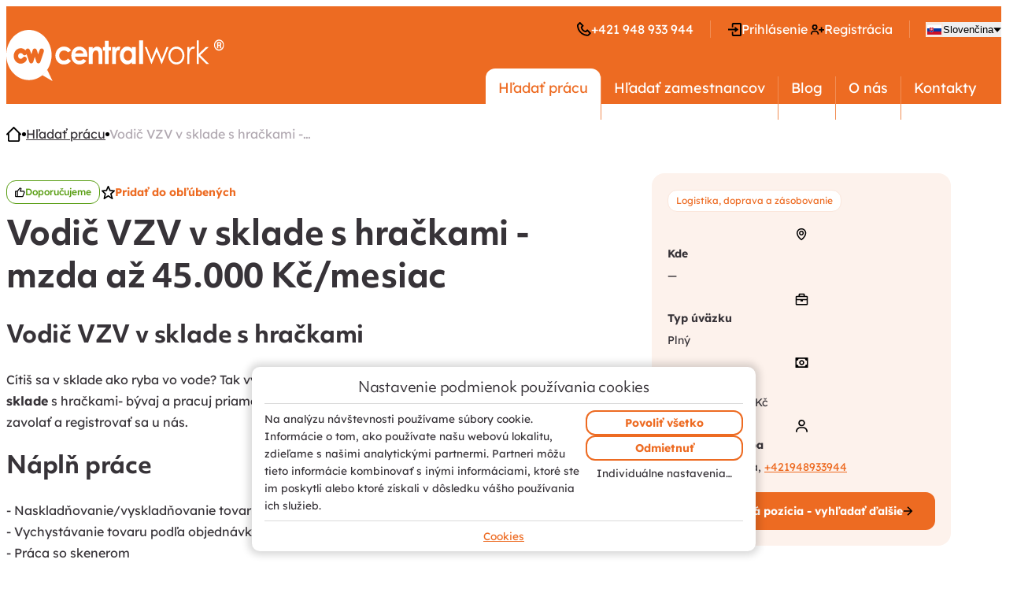

--- FILE ---
content_type: text/html; charset=utf-8
request_url: https://www.central-work.sk/hladat-pracu/3768-jirny-praha-vodic-vysokozdvizneho-vozika/?positions%5B0%5D=logistika-doprava-a-zasobovanie-g6
body_size: 111374
content:
<!doctype html>
<html lang="sk" class="page-p-front-advertisement page-a-detail">
<head>
	<meta charset="utf-8">
	<meta name="viewport" content="width=device-width, initial-scale=1">

<link nonce="ANCKoR8XohyRcir24bDp5w==" rel="preconnect" href="https://use.typekit.net">
<link nonce="ANCKoR8XohyRcir24bDp5w==" rel="preconnect" href="https://p.typekit.net">
	<title id="snippet--title">Vodič VZV v sklade s hračkami - mzda až 44.000 Kč/mesiac | CentralWork</title>
	<script nonce="ANCKoR8XohyRcir24bDp5w==">
		document.documentElement.classList.add('js'); window._stack = []; window.Nelson = { urlRoot: "/" };
	</script>
<style type="text/css" nonce="ANCKoR8XohyRcir24bDp5w==">@media (prefers-reduced-motion:reduce){*,:before,:after{animation-delay:-1ms !important;animation-duration:1ms !important;animation-iteration-count:1 !important;background-attachment:initial !important;scroll-behavior:auto !important;transition-delay:0s !important;transition-duration:0s !important}}:where(iframe,img,input,select,textarea){height:auto;max-width:100%}:where(iframe[src*="youtube.com/" i],iframe[src*="youtu.be/" i],iframe[src*="youtube-nocookie.com/" i],iframe[src*="player.vimeo.com/video/" i],video){height:100%;aspect-ratio:16/9}:where(.btn,button,input,select,textarea){background-color:transparent;border:1px solid WindowFrame;color:inherit;font:inherit;letter-spacing:inherit;padding:.25em .375em}:where(select){appearance:none;background:url("data:image/svg+xml;charset=utf-8,%3Csvg xmlns='http://www.w3.org/2000/svg' width='16' height='4'%3E%3Cpath d='M4 0h6L7 4'/%3E%3C/svg%3E") no-repeat right .5ch center/1.5em;border-radius:0;padding-right:1em}:where(select[multiple]){background-image:none}:where([type="color" i],[type="range" i]){border-width:0;padding:0}*,:before,:after{box-sizing:border-box;background-repeat:no-repeat}:before,:after{text-decoration:inherit;vertical-align:inherit}:where(:root){-webkit-tap-highlight-color:transparent;-webkit-text-size-adjust:100%}:where(body){margin:0}:where(h1){font-size:2em;margin:.67em 0}:where(dl,ol,ul) :where(dl,ol,ul){margin:0}:where(figure){margin:0}:where(hr){color:inherit;height:0}:where(nav) :where(ol,ul){list-style-type:none;padding:0}:where(nav li):before{content:"\200B";float:left}:where(pre){font-family:monospace,monospace;font-size:1em;overflow:auto}:where(abbr[title]){text-decoration:underline;text-decoration:underline dotted}:where(b,strong){font-weight:bolder}:where(code,kbd,samp){font-family:monospace,monospace;font-size:1em}:where(small){font-size:80%}:where(audio,canvas,iframe,img,svg,video){vertical-align:middle}:where(iframe){border-style:none}:where(svg:not([fill])){fill:currentColor}:where(table){border-collapse:collapse;border-color:inherit;text-indent:0}:where(button,input,select){margin:0}:where(button,[type="button" i],[type="reset" i],[type="submit" i]){-webkit-appearance:button}:where(fieldset){border:1px solid #a0a0a0}:where(progress){vertical-align:baseline}:where(textarea){margin:0;resize:vertical}:where([type="search" i]){-webkit-appearance:textfield;outline-offset:-2px}::-webkit-inner-spin-button,::-webkit-outer-spin-button{height:auto}::-webkit-input-placeholder{color:inherit;opacity:.54}::-webkit-search-decoration{-webkit-appearance:none}::-webkit-file-upload-button{-webkit-appearance:button;font:inherit}:where(dialog){background-color:#fff;border:solid;color:#000;height:-moz-fit-content;height:fit-content;left:0;margin:auto;padding:1em;position:absolute;right:0;width:-moz-fit-content;width:fit-content}:where(dialog:not([open])){display:none}:where([aria-busy="true" i]){cursor:progress}:where([aria-controls]){cursor:pointer}:where([aria-disabled="true" i],[disabled]){cursor:not-allowed}:where([aria-hidden="false" i][hidden]){display:initial}:where([aria-hidden="false" i][hidden]:not(:focus)){clip:rect(0,0,0,0);position:absolute}@font-face{font-family:'LexendDeca';font-weight:400;font-style:normal;font-display:fallback;src:url('/assets/front/fonts/lexend-deca/400.woff2') format('woff2')}@font-face{font-family:'LexendDeca';font-weight:500;font-style:normal;font-display:fallback;src:url('/assets/front/fonts/lexend-deca/500.woff2') format('woff2')}@font-face{font-family:'LexendDeca';font-weight:700;font-style:normal;font-display:fallback;src:url('/assets/front/fonts/lexend-deca/700.woff2') format('woff2')}:root{font-size:62.5%}body{color:#373338;font-size:1.6rem;font-family:LexendDeca,arial,sans-serif;font-weight:400;line-height:1.6875;tab-size:3}:focus:not(:focus-visible){outline:none}[id]{scroll-margin-top:1ex}@media (prefers-reduced-motion:no-preference){@keyframes smoothscroll1{from,to{scroll-behavior:smooth}}@keyframes smoothscroll2{from,to{scroll-behavior:smooth}}html{animation:smoothscroll1 1s}html:focus-within{animation-name:smoothscroll2;scroll-behavior:smooth}}a{color:#ed6b22;text-decoration:underline}a:hover,a:focus,a:active{text-decoration:none}img{font-style:italic;vertical-align:middle;background-repeat:no-repeat;background-size:cover;shape-margin:.75rem}img.fill{width:100%;height:auto;max-width:100%}img.shrink{height:auto;max-width:100%}svg{vertical-align:middle}h1,h2,h3,h4,h5,h6{margin-top:0;text-wrap:balance}h1{font-family:'objektiv-mk1',arial,sans-serif;font-size:4.2rem;font-weight:700;line-height:5.4rem;letter-spacing:-.2px}h1 strong{color:#ed6b22}@media only screen and (max-width:799px){h1{font-size:2.8rem;line-height:4rem}}.h2,h2{font-family:'objektiv-mk1',arial,sans-serif;font-size:3rem;font-weight:700;line-height:4rem;letter-spacing:-.2px}@media only screen and (max-width:799px){.h2,h2{font-size:2.4rem;line-height:3.6rem}}.h3,h3{font-family:'objektiv-mk1',arial,sans-serif;font-size:2.4rem;font-weight:700;line-height:3.4rem;letter-spacing:-.2px}.h4,h4{font-family:'objektiv-mk1',arial,sans-serif;font-size:2rem;font-weight:700;line-height:3rem}p{text-wrap:pretty;margin-block-start:0}.hidden{display:none}.sr-only{position:absolute !important;width:1px !important;height:1px !important;padding:0 !important;margin:-1px !important;overflow:hidden !important;clip:rect(0,0,0,0) !important;white-space:nowrap !important;border:0 !important}.richtext{font-size:1.8rem}@media only screen and (max-width:649px){.richtext{font-size:1.6rem}}.richtext:after{content:"";clear:both;display:table}.richtext .align-left{text-align:left}.richtext .align-center{text-align:center}.richtext .align-right{text-align:right}.richtext .align-justify{text-align:justify}.richtext img.align-left{float:left;margin-right:1em;margin-bottom:.5em;text-align:inherit}.richtext img.align-center{display:block;margin-left:auto;margin-right:auto;text-align:inherit}.richtext img.align-right{float:right;margin-left:1em;margin-bottom:.5em;text-align:inherit}@media only screen and (max-width:649px){.richtext img.align-left,.richtext img.align-right,.richtext img.align-center,.richtext img.align-justify{display:block;float:none;margin:0 auto 1em}}.richtext p{margin-block-start:0}.richtext p.note{font-size:75%}.richtext ol,.richtext ul{margin-block:1em;padding-left:20px}.richtext li{margin-block:.5em}.richtext h2,.richtext h3,.richtext h4,.richtext h5,.richtext h6{margin-bottom:.3em;font-family:'objektiv-mk1',arial,sans-serif}.richtext h2{font-size:3rem;line-height:4rem}@media only screen and (max-width:649px){.richtext h2{font-size:2.4rem;line-height:3.6rem}}.richtext h3{font-size:2.4rem;line-height:3.4rem}@media only screen and (max-width:649px){.richtext h3{font-size:2rem;line-height:3rem}}.richtext table{margin-bottom:1em;border-collapse:collapse}.richtext th,.richtext td{padding:2px 5px}:root{--offset:20px;--gap-xxs:5px;--gap-xs:10px;--gap-s:20px;--gap-m:30px;--gap-l:50px;--gap-xl:75px;--gap-xxl:100px;--color-inverse:#fff;--color-active:#ed6b22;--color-normal:#373338;--font-size-default:1.6rem;--fw-thin:100;--fw-extralight:200;--fw-light:300;--fw-normal:400;--fw-medium:500;--fw-semibold:600;--fw-bold:700;--fw-extrabold:800;--fw-black:900;--transition:all .25s ease-in-out;--border-radius:16px;--border-radius-small:12px;--box-shadow-bottom:0 10px 10px -5px rgba(0,0,0,.25)}.layer{position:absolute;top:0;left:0;width:100%;z-index:10}.layer-box{position:relative;margin:0 auto}[class*=content-area]{margin-inline:auto}.content-area{width:min(1200px,100% - 2*var(--offset))}.content-area-max{max-width:1920px}.content-area-full{width:min(1640px,100% - 2*var(--offset))}.content-area-tablet{width:min(800px,100% - 2*var(--offset))}@media only screen and (max-width:1199px){.offset{padding-left:10px;padding-right:10px}}.page-area{padding-block-start:25px;padding-block-end:70px;background-size:100% 340px;background-position:center bottom;background-image:linear-gradient(to bottom,transparent 0%,#fdf2ec 100%)}.page-footer{background-color:#fdf2ec}fieldset{margin:0;padding:0}.form__label__asterisk{margin-inline-start:.25ch;color:red;font-weight:700}.btn,button,select,textarea,input[type=text],input[type=search],input[type=email],input[type=tel],input[type=file],input[type=button],input[type=submit],.text{vertical-align:middle}input[type=number]::-webkit-inner-spin-button{opacity:1}select,textarea,.text{padding:var(--gap-s);color:#373338;line-height:initial;border:0;background-color:#fbe6da;border-radius:var(--border-radius-small)}select::placeholder,textarea::placeholder,.text::placeholder{opacity:1;color:#cea993}textarea{width:100%;height:150px}[disabled],.btn[disabled],[aria-disabled=true]{cursor:not-allowed}[hidden]{display:none !important}label[for]{cursor:pointer}input[type=file]{border:0;padding:0;background:0 0}input[type=radio],input[type=checkbox]{accent-color:#ed6b22}.btn{--color-text-normal:#fff;--color-text-hover:#fff;--color-bg-normal:#ed6b22;--color-border-normal:#ed6b22;--color-bg-hover:#bd4f0f;--color-border-hover:#bd4f0f;--color-bg-active:#973f0c;--color-border-active:#973f0c;--color-bg-focus:#bd4f0f;--color-border-focus:rgba(237,107,34,.27);--text-decoration-normal:none;--text-decoration-active:none;display:inline-flex;align-items:center;justify-content:center;gap:1ch;padding:var(--gap-s);font-size:1.4rem;font-weight:700;font-family:inherit;line-height:2rem;color:var(--color-text-normal);text-decoration:var(--text-decoration-normal);border:2px solid var(--color-border-normal);border-radius:var(--border-radius-small);background:var(--color-bg-normal)}.btn__icon{display:flex;align-items:center;justify-content:center}a:hover .btn,.btn:not([disabled]:hover,[aria-disabled=true]):hover{cursor:pointer;color:var(--color-text-hover,var(--color-text-normal));border-color:var(--color-border-hover,var(--color-border-normal));background:var(--color-bg-hover,var(--color-bg-normal));text-decoration:var(--text-decoration-hover,var(--text-decoration-normal))}a:focus .btn,.btn:not([disabled]:focus-visible,[aria-disabled=true]):focus-visible{color:var(--color-text-focus,var(--color-text-normal));border-color:var(--color-border-focus,var(--color-border-normal));background:var(--color-bg-focus,var(--color-bg-normal));text-decoration:var(--text-decoration-focus,var(--text-decoration-normal));outline:none}a:active .btn,.btn:not([disabled]:active,[aria-disabled=true]):active{color:var(--color-text-active,var(--color-text-normal));border-color:var(--color-border-active,var(--color-border-normal));background:var(--color-bg-active,var(--color-bg-normal));text-decoration:var(--text-decoration-active,var(--text-decoration-normal))}input[type=file]::file-selector-button{vertical-align:middle;--color-text-normal:#fff;--color-text-hover:#fff;--color-bg-normal:#ed6b22;--color-border-normal:#ed6b22;--color-bg-hover:#bd4f0f;--color-border-hover:#bd4f0f;--color-bg-active:#973f0c;--color-border-active:#973f0c;--color-bg-focus:#bd4f0f;--color-border-focus:rgba(237,107,34,.27);--text-decoration-normal:none;--text-decoration-active:none;display:inline-flex;align-items:center;justify-content:center;gap:1ch;padding:var(--gap-s);font-size:1.4rem;font-weight:700;font-family:inherit;line-height:2rem;color:var(--color-text-normal);text-decoration:var(--text-decoration-normal);border:2px solid var(--color-border-normal);border-radius:var(--border-radius-small);background:var(--color-bg-normal);height:48px;padding:0 24px}input[type=file]::file-selector-button__icon{display:flex;align-items:center;justify-content:center}input[type=file]:not([disabled],[aria-disabled=true])::file-selector-button:hover,input[type=file]:not([disabled],[aria-disabled=true])::file-selector-button:focus{cursor:pointer;color:var(--color-text-hover);border-color:var(--color-border-hover);background:var(--color-bg-hover)}.btn{height:48px;padding:0 24px}.btn--large{height:64px;padding:0 32px}.btn--xl{height:72px;padding:0 32px}.btn--tiny{height:32px;padding:0 12px}.btn--small{height:40px;padding:0 16px}.btn--plain{--color-text-normal:inherit;--color-text-active:inherit;--color-text-hover:inherit;--color-text-focus:inherit;--color-bg-normal:transparent;--color-bg-hover:transparent;--color-bg-focus:transparent;--color-bg-active:transparent;--text-decoration-hover:underline;--text-decoration-active:underline;--color-border-normal:transparent;--color-border-hover:transparent;--color-border-active:transparent;--color-border-focus:transparent;padding:0;font-size:inherit;font-weight:inherit;background:0 0}.btn--primary{--color-text-normal:#fff;--color-bg-normal:#373338;--color-border-normal:#373338;--color-bg-hover:#2a272b;--color-border-hover:#2a272b;--color-bg-focus:#2a272b;--color-bg-active:#0a0a0b;--color-border-active:#2a272b}.btn--secondary{--color-text-normal:#fff;--color-bg-normal:rgba(241,142,85,.87);--color-border-normal:rgba(241,142,85,.87);--color-bg-hover:#f6b48e;--color-border-hover:#f6b48e;--color-bg-focus:#f6b48e;--color-bg-active:#f6b48e;--color-border-active:#f6b48e}.btn--tertiary{--color-text-normal:#ed6b22;--color-text-hover:var(--color-text-normal);--color-text-focus:var(--color-text-normal);--color-text-active:var(--color-text-normal);--color-bg-normal:transparent;--color-bg-hover:rgba(237,107,34,.27);--color-bg-focus:var(--color-border-focus);--color-bg-active:transparent;--color-border-normal:#ed6b22;--color-border-hover:var(--color-border-normal);--color-border-focus:var(--color-border-normal);--color-border-active:var(--color-border-normal)}.form--small .form-tag__box{max-width:400px;margin-inline:auto}.form--medium .form-tag__box{max-width:600px;margin-inline:auto}.form--bg{padding:var(--gap-m);background:#fdf2ec url('/assets/front/components/forms.svg') no-repeat center 50px;background-size:contain;border-radius:var(--border-radius)}.form-tag__box{display:grid;gap:var(--gap-s)}.form-fieldset{container:form-fieldset/inline-size;display:grid;gap:var(--gap-s)}.form-group{display:grid;gap:var(--gap-s)}.form-group--2{grid-template-columns:repeat(2,1fr)}@container form-fieldset (max-width:599px){.form-group--2{grid-template-columns:1fr}}.form-pair-full .form-pair-fake{display:flex;align-items:center;gap:var(--gap-xs);padding:calc(var(--gap-l)/2) var(--gap-s);background:#fbe6da;border-radius:var(--border-radius-small);outline-offset:-3px;outline:transparent solid 2px;transition:var(--transition)}.form-pair-full:focus-within{outline-color:#ed6b22}.form-pair-full .form-pair-prepend{display:flex;align-items:center;color:#ed6b22}.form-pair-full .form-pair-label-control{flex:1;display:grid;grid-template-areas:'overlay';gap:var(--gap-xs);align-items:start;transition:var(--transition)}.form-pair-full .form-control-label{display:flex;align-items:center;justify-content:space-between;gap:.5ch;order:2;grid-area:overlay;color:#cea993;transition:var(--transition)}.form-pair-full .form-control-input{order:1;grid-area:overlay;padding:0;color:#373338;line-height:unset;border:0;border-radius:0;transition:var(--transition)}.form-pair-full .form-control-input:focus{outline:none}.form-pair-full .form-control-input::placeholder{color:transparent}.form-pair-full .form-pair-label-control:has(.text:not(:placeholder-shown)) .form-control-label,.form-pair-full .form-pair-label-control:has(.text:autofill) .form-control-label,.form-pair-full .form-pair-label-control:has(.text:focus) .form-control-label{font-size:1.2rem;color:#ed6b22;transform:translateY(-1.2em)}.form-pair-full .form-pair-label-control:has(.text:not(:placeholder-shown)) .form-control-input,.form-pair-full .form-pair-label-control:has(.text:autofill) .form-control-input,.form-pair-full .form-pair-label-control:has(.text:focus) .form-control-input{transform:translateY(.7em)}.form-pair-full .form-pair-label-control:has(.text:not(:placeholder-shown)) .form-control-not-required,.form-pair-full .form-pair-label-control:has(.text:autofill) .form-control-not-required,.form-pair-full .form-pair-label-control:has(.text:focus) .form-control-not-required{font-size:1rem}.form-pair-full textarea{resize:none}.form-pair-check-radio .form-pair-label-control{display:grid;align-items:center;grid-template-columns:min-content 1fr;gap:1ch}.form-pair-check-radio .form-control-label{display:flex;align-items:center;justify-content:space-between;gap:.5ch}.form-text :last-child{margin-block-end:0}.form-control-not-required{padding:var(--gap-xxs) var(--gap-xs);color:#ed6b22;font-size:1.2rem;line-height:1;background:#fff;border:1px solid #fbe6da;border-radius:var(--border-radius-small)}.form__control__help{display:flex;align-items:center;gap:.5ch;margin-block-start:var(--gap-xxs);padding:4px 8px;color:#fff;font-size:1.2rem;background:#007cb1;border-radius:var(--border-radius-small)}.table--full{width:100%}.table{--border:1px solid #ccc;margin:0 0 2em;border-spacing:0;border-collapse:collapse;border:var(--border)}.table caption{margin:0 0 1em;text-align:center;font-weight:700}.table th,.table td{padding:.5ch 1ch}.table thead th{font-weight:500;border:var(--border);background-color:#eee}.table tbody td{border:var(--border)}.table tbody tr:hover td{background:rgba(0,0,0,.03)}.table tbody a{color:inherit}.table tfoot td{border:var(--border);background-color:#eee}.table .cell--min{width:1%}.table .cell--center{text-align:center}.table .cell--left{text-align:left}.table .cell--right{text-align:right}@media only screen and (max-width:799px){.table--responsive-flip{font-size:1.2rem}}@media only screen and (max-width:649px){.table--responsive-flip{display:flex;overflow:hidden;border-right:0;border-bottom:0}}@media only screen and (max-width:649px){.table--responsive-flip caption{display:none}}@media only screen and (max-width:649px){.table--responsive-flip tfoot,.table--responsive-flip thead{display:flex;flex-shrink:0;min-width:min-content}}@media only screen and (max-width:649px){.table--responsive-flip tfoot td,.table--responsive-flip thead td,.table--responsive-flip tfoot th,.table--responsive-flip thead th{border-top:0;border-left:0}.table--responsive-flip tfoot td[colspan],.table--responsive-flip thead td[colspan],.table--responsive-flip tfoot th[colspan],.table--responsive-flip thead th[colspan]{flex-grow:1}}@media only screen and (max-width:649px){.table--responsive-flip tbody{display:flex;position:relative;overflow-x:auto;overflow-y:hidden;flex-grow:1}}@media only screen and (max-width:649px){.table--responsive-flip tr{display:flex;flex-direction:column;flex-shrink:0;flex-grow:1;min-width:min-content}}@media only screen and (max-width:649px){.table--responsive-flip td,.table--responsive-flip th{display:block}}@media only screen and (max-width:649px){.table--responsive-flip tbody td{border-top:0;border-left:0}.table--responsive-flip tbody td:first-child{text-align:center}}@media only screen and (max-width:649px){.table--responsive{border:0}.table--responsive,.table--responsive caption,.table--responsive tbody,.table--responsive tfoot,.table--responsive col,.table--responsive colgroup,.table--responsive th{display:block}.table--responsive thead{display:none}.table--responsive tbody{background:0 0}.table--responsive tr{display:table;width:100%;box-sizing:border-box;margin-bottom:1em}.table--responsive td{display:table-row;padding:0}.table--responsive td:before,.table--responsive td>*{display:table-cell;padding:.35em}.table--responsive td:before{content:attr(data-title);font-weight:700;background-color:#eee}.table--responsive .cell--min{width:auto}.table--responsive .cell--center{text-align:left}}</style> <script nonce="ANCKoR8XohyRcir24bDp5w==">/*! jQuery v3.7.1 | (c) OpenJS Foundation and other contributors | jquery.org/license */!function(e,t){"use strict";"object"==typeof module&&"object"==typeof module.exports?module.exports=e.document?t(e,!0):function(e){if(!e.document)throw new Error("jQuery requires a window with a document");return t(e)}:t(e)}("undefined"!=typeof window?window:this,function(ie,e){"use strict";var oe=[],r=Object.getPrototypeOf,ae=oe.slice,g=oe.flat?function(e){return oe.flat.call(e)}:function(e){return oe.concat.apply([],e)},s=oe.push,se=oe.indexOf,n={},i=n.toString,ue=n.hasOwnProperty,o=ue.toString,a=o.call(Object),le={},v=function(e){return"function"==typeof e&&"number"!=typeof e.nodeType&&"function"!=typeof e.item},y=function(e){return null!=e&&e===e.window},C=ie.document,u={type:!0,src:!0,nonce:!0,noModule:!0};function m(e,t,n){var r,i,o=(n=n||C).createElement("script");if(o.text=e,t)for(r in u)(i=t[r]||t.getAttribute&&t.getAttribute(r))&&o.setAttribute(r,i);n.head.appendChild(o).parentNode.removeChild(o)}function x(e){return null==e?e+"":"object"==typeof e||"function"==typeof e?n[i.call(e)]||"object":typeof e}var t="3.7.1",l=/HTML$/i,ce=function(e,t){return new ce.fn.init(e,t)};function c(e){var t=!!e&&"length"in e&&e.length,n=x(e);return!v(e)&&!y(e)&&("array"===n||0===t||"number"==typeof t&&0<t&&t-1 in e)}function fe(e,t){return e.nodeName&&e.nodeName.toLowerCase()===t.toLowerCase()}ce.fn=ce.prototype={jquery:t,constructor:ce,length:0,toArray:function(){return ae.call(this)},get:function(e){return null==e?ae.call(this):e<0?this[e+this.length]:this[e]},pushStack:function(e){var t=ce.merge(this.constructor(),e);return t.prevObject=this,t},each:function(e){return ce.each(this,e)},map:function(n){return this.pushStack(ce.map(this,function(e,t){return n.call(e,t,e)}))},slice:function(){return this.pushStack(ae.apply(this,arguments))},first:function(){return this.eq(0)},last:function(){return this.eq(-1)},even:function(){return this.pushStack(ce.grep(this,function(e,t){return(t+1)%2}))},odd:function(){return this.pushStack(ce.grep(this,function(e,t){return t%2}))},eq:function(e){var t=this.length,n=+e+(e<0?t:0);return this.pushStack(0<=n&&n<t?[this[n]]:[])},end:function(){return this.prevObject||this.constructor()},push:s,sort:oe.sort,splice:oe.splice},ce.extend=ce.fn.extend=function(){var e,t,n,r,i,o,a=arguments[0]||{},s=1,u=arguments.length,l=!1;for("boolean"==typeof a&&(l=a,a=arguments[s]||{},s++),"object"==typeof a||v(a)||(a={}),s===u&&(a=this,s--);s<u;s++)if(null!=(e=arguments[s]))for(t in e)r=e[t],"__proto__"!==t&&a!==r&&(l&&r&&(ce.isPlainObject(r)||(i=Array.isArray(r)))?(n=a[t],o=i&&!Array.isArray(n)?[]:i||ce.isPlainObject(n)?n:{},i=!1,a[t]=ce.extend(l,o,r)):void 0!==r&&(a[t]=r));return a},ce.extend({expando:"jQuery"+(t+Math.random()).replace(/\D/g,""),isReady:!0,error:function(e){throw new Error(e)},noop:function(){},isPlainObject:function(e){var t,n;return!(!e||"[object Object]"!==i.call(e))&&(!(t=r(e))||"function"==typeof(n=ue.call(t,"constructor")&&t.constructor)&&o.call(n)===a)},isEmptyObject:function(e){var t;for(t in e)return!1;return!0},globalEval:function(e,t,n){m(e,{nonce:t&&t.nonce},n)},each:function(e,t){var n,r=0;if(c(e)){for(n=e.length;r<n;r++)if(!1===t.call(e[r],r,e[r]))break}else for(r in e)if(!1===t.call(e[r],r,e[r]))break;return e},text:function(e){var t,n="",r=0,i=e.nodeType;if(!i)while(t=e[r++])n+=ce.text(t);return 1===i||11===i?e.textContent:9===i?e.documentElement.textContent:3===i||4===i?e.nodeValue:n},makeArray:function(e,t){var n=t||[];return null!=e&&(c(Object(e))?ce.merge(n,"string"==typeof e?[e]:e):s.call(n,e)),n},inArray:function(e,t,n){return null==t?-1:se.call(t,e,n)},isXMLDoc:function(e){var t=e&&e.namespaceURI,n=e&&(e.ownerDocument||e).documentElement;return!l.test(t||n&&n.nodeName||"HTML")},merge:function(e,t){for(var n=+t.length,r=0,i=e.length;r<n;r++)e[i++]=t[r];return e.length=i,e},grep:function(e,t,n){for(var r=[],i=0,o=e.length,a=!n;i<o;i++)!t(e[i],i)!==a&&r.push(e[i]);return r},map:function(e,t,n){var r,i,o=0,a=[];if(c(e))for(r=e.length;o<r;o++)null!=(i=t(e[o],o,n))&&a.push(i);else for(o in e)null!=(i=t(e[o],o,n))&&a.push(i);return g(a)},guid:1,support:le}),"function"==typeof Symbol&&(ce.fn[Symbol.iterator]=oe[Symbol.iterator]),ce.each("Boolean Number String Function Array Date RegExp Object Error Symbol".split(" "),function(e,t){n["[object "+t+"]"]=t.toLowerCase()});var pe=oe.pop,de=oe.sort,he=oe.splice,ge="[\\x20\\t\\r\\n\\f]",ve=new RegExp("^"+ge+"+|((?:^|[^\\\\])(?:\\\\.)*)"+ge+"+$","g");ce.contains=function(e,t){var n=t&&t.parentNode;return e===n||!(!n||1!==n.nodeType||!(e.contains?e.contains(n):e.compareDocumentPosition&&16&e.compareDocumentPosition(n)))};var f=/([\0-\x1f\x7f]|^-?\d)|^-$|[^\x80-\uFFFF\w-]/g;function p(e,t){return t?"\0"===e?"\ufffd":e.slice(0,-1)+"\\"+e.charCodeAt(e.length-1).toString(16)+" ":"\\"+e}ce.escapeSelector=function(e){return(e+"").replace(f,p)};var ye=C,me=s;!function(){var e,b,w,o,a,T,r,C,d,i,k=me,S=ce.expando,E=0,n=0,s=W(),c=W(),u=W(),h=W(),l=function(e,t){return e===t&&(a=!0),0},f="checked|selected|async|autofocus|autoplay|controls|defer|disabled|hidden|ismap|loop|multiple|open|readonly|required|scoped",t="(?:\\\\[\\da-fA-F]{1,6}"+ge+"?|\\\\[^\\r\\n\\f]|[\\w-]|[^\0-\\x7f])+",p="\\["+ge+"*("+t+")(?:"+ge+"*([*^$|!~]?=)"+ge+"*(?:'((?:\\\\.|[^\\\\'])*)'|\"((?:\\\\.|[^\\\\\"])*)\"|("+t+"))|)"+ge+"*\\]",g=":("+t+")(?:\\((('((?:\\\\.|[^\\\\'])*)'|\"((?:\\\\.|[^\\\\\"])*)\")|((?:\\\\.|[^\\\\()[\\]]|"+p+")*)|.*)\\)|)",v=new RegExp(ge+"+","g"),y=new RegExp("^"+ge+"*,"+ge+"*"),m=new RegExp("^"+ge+"*([>+~]|"+ge+")"+ge+"*"),x=new RegExp(ge+"|>"),j=new RegExp(g),A=new RegExp("^"+t+"$"),D={ID:new RegExp("^#("+t+")"),CLASS:new RegExp("^\\.("+t+")"),TAG:new RegExp("^("+t+"|[*])"),ATTR:new RegExp("^"+p),PSEUDO:new RegExp("^"+g),CHILD:new RegExp("^:(only|first|last|nth|nth-last)-(child|of-type)(?:\\("+ge+"*(even|odd|(([+-]|)(\\d*)n|)"+ge+"*(?:([+-]|)"+ge+"*(\\d+)|))"+ge+"*\\)|)","i"),bool:new RegExp("^(?:"+f+")$","i"),needsContext:new RegExp("^"+ge+"*[>+~]|:(even|odd|eq|gt|lt|nth|first|last)(?:\\("+ge+"*((?:-\\d)?\\d*)"+ge+"*\\)|)(?=[^-]|$)","i")},N=/^(?:input|select|textarea|button)$/i,q=/^h\d$/i,L=/^(?:#([\w-]+)|(\w+)|\.([\w-]+))$/,H=/[+~]/,O=new RegExp("\\\\[\\da-fA-F]{1,6}"+ge+"?|\\\\([^\\r\\n\\f])","g"),P=function(e,t){var n="0x"+e.slice(1)-65536;return t||(n<0?String.fromCharCode(n+65536):String.fromCharCode(n>>10|55296,1023&n|56320))},M=function(){V()},R=J(function(e){return!0===e.disabled&&fe(e,"fieldset")},{dir:"parentNode",next:"legend"});try{k.apply(oe=ae.call(ye.childNodes),ye.childNodes),oe[ye.childNodes.length].nodeType}catch(e){k={apply:function(e,t){me.apply(e,ae.call(t))},call:function(e){me.apply(e,ae.call(arguments,1))}}}function I(t,e,n,r){var i,o,a,s,u,l,c,f=e&&e.ownerDocument,p=e?e.nodeType:9;if(n=n||[],"string"!=typeof t||!t||1!==p&&9!==p&&11!==p)return n;if(!r&&(V(e),e=e||T,C)){if(11!==p&&(u=L.exec(t)))if(i=u[1]){if(9===p){if(!(a=e.getElementById(i)))return n;if(a.id===i)return k.call(n,a),n}else if(f&&(a=f.getElementById(i))&&I.contains(e,a)&&a.id===i)return k.call(n,a),n}else{if(u[2])return k.apply(n,e.getElementsByTagName(t)),n;if((i=u[3])&&e.getElementsByClassName)return k.apply(n,e.getElementsByClassName(i)),n}if(!(h[t+" "]||d&&d.test(t))){if(c=t,f=e,1===p&&(x.test(t)||m.test(t))){(f=H.test(t)&&U(e.parentNode)||e)==e&&le.scope||((s=e.getAttribute("id"))?s=ce.escapeSelector(s):e.setAttribute("id",s=S)),o=(l=Y(t)).length;while(o--)l[o]=(s?"#"+s:":scope")+" "+Q(l[o]);c=l.join(",")}try{return k.apply(n,f.querySelectorAll(c)),n}catch(e){h(t,!0)}finally{s===S&&e.removeAttribute("id")}}}return re(t.replace(ve,"$1"),e,n,r)}function W(){var r=[];return function e(t,n){return r.push(t+" ")>b.cacheLength&&delete e[r.shift()],e[t+" "]=n}}function F(e){return e[S]=!0,e}function $(e){var t=T.createElement("fieldset");try{return!!e(t)}catch(e){return!1}finally{t.parentNode&&t.parentNode.removeChild(t),t=null}}function B(t){return function(e){return fe(e,"input")&&e.type===t}}function _(t){return function(e){return(fe(e,"input")||fe(e,"button"))&&e.type===t}}function z(t){return function(e){return"form"in e?e.parentNode&&!1===e.disabled?"label"in e?"label"in e.parentNode?e.parentNode.disabled===t:e.disabled===t:e.isDisabled===t||e.isDisabled!==!t&&R(e)===t:e.disabled===t:"label"in e&&e.disabled===t}}function X(a){return F(function(o){return o=+o,F(function(e,t){var n,r=a([],e.length,o),i=r.length;while(i--)e[n=r[i]]&&(e[n]=!(t[n]=e[n]))})})}function U(e){return e&&"undefined"!=typeof e.getElementsByTagName&&e}function V(e){var t,n=e?e.ownerDocument||e:ye;return n!=T&&9===n.nodeType&&n.documentElement&&(r=(T=n).documentElement,C=!ce.isXMLDoc(T),i=r.matches||r.webkitMatchesSelector||r.msMatchesSelector,r.msMatchesSelector&&ye!=T&&(t=T.defaultView)&&t.top!==t&&t.addEventListener("unload",M),le.getById=$(function(e){return r.appendChild(e).id=ce.expando,!T.getElementsByName||!T.getElementsByName(ce.expando).length}),le.disconnectedMatch=$(function(e){return i.call(e,"*")}),le.scope=$(function(){return T.querySelectorAll(":scope")}),le.cssHas=$(function(){try{return T.querySelector(":has(*,:jqfake)"),!1}catch(e){return!0}}),le.getById?(b.filter.ID=function(e){var t=e.replace(O,P);return function(e){return e.getAttribute("id")===t}},b.find.ID=function(e,t){if("undefined"!=typeof t.getElementById&&C){var n=t.getElementById(e);return n?[n]:[]}}):(b.filter.ID=function(e){var n=e.replace(O,P);return function(e){var t="undefined"!=typeof e.getAttributeNode&&e.getAttributeNode("id");return t&&t.value===n}},b.find.ID=function(e,t){if("undefined"!=typeof t.getElementById&&C){var n,r,i,o=t.getElementById(e);if(o){if((n=o.getAttributeNode("id"))&&n.value===e)return[o];i=t.getElementsByName(e),r=0;while(o=i[r++])if((n=o.getAttributeNode("id"))&&n.value===e)return[o]}return[]}}),b.find.TAG=function(e,t){return"undefined"!=typeof t.getElementsByTagName?t.getElementsByTagName(e):t.querySelectorAll(e)},b.find.CLASS=function(e,t){if("undefined"!=typeof t.getElementsByClassName&&C)return t.getElementsByClassName(e)},d=[],$(function(e){var t;r.appendChild(e).innerHTML="<a id='"+S+"' href='' disabled='disabled'></a><select id='"+S+"-\r\\' disabled='disabled'><option selected=''></option></select>",e.querySelectorAll("[selected]").length||d.push("\\["+ge+"*(?:value|"+f+")"),e.querySelectorAll("[id~="+S+"-]").length||d.push("~="),e.querySelectorAll("a#"+S+"+*").length||d.push(".#.+[+~]"),e.querySelectorAll(":checked").length||d.push(":checked"),(t=T.createElement("input")).setAttribute("type","hidden"),e.appendChild(t).setAttribute("name","D"),r.appendChild(e).disabled=!0,2!==e.querySelectorAll(":disabled").length&&d.push(":enabled",":disabled"),(t=T.createElement("input")).setAttribute("name",""),e.appendChild(t),e.querySelectorAll("[name='']").length||d.push("\\["+ge+"*name"+ge+"*="+ge+"*(?:''|\"\")")}),le.cssHas||d.push(":has"),d=d.length&&new RegExp(d.join("|")),l=function(e,t){if(e===t)return a=!0,0;var n=!e.compareDocumentPosition-!t.compareDocumentPosition;return n||(1&(n=(e.ownerDocument||e)==(t.ownerDocument||t)?e.compareDocumentPosition(t):1)||!le.sortDetached&&t.compareDocumentPosition(e)===n?e===T||e.ownerDocument==ye&&I.contains(ye,e)?-1:t===T||t.ownerDocument==ye&&I.contains(ye,t)?1:o?se.call(o,e)-se.call(o,t):0:4&n?-1:1)}),T}for(e in I.matches=function(e,t){return I(e,null,null,t)},I.matchesSelector=function(e,t){if(V(e),C&&!h[t+" "]&&(!d||!d.test(t)))try{var n=i.call(e,t);if(n||le.disconnectedMatch||e.document&&11!==e.document.nodeType)return n}catch(e){h(t,!0)}return 0<I(t,T,null,[e]).length},I.contains=function(e,t){return(e.ownerDocument||e)!=T&&V(e),ce.contains(e,t)},I.attr=function(e,t){(e.ownerDocument||e)!=T&&V(e);var n=b.attrHandle[t.toLowerCase()],r=n&&ue.call(b.attrHandle,t.toLowerCase())?n(e,t,!C):void 0;return void 0!==r?r:e.getAttribute(t)},I.error=function(e){throw new Error("Syntax error, unrecognized expression: "+e)},ce.uniqueSort=function(e){var t,n=[],r=0,i=0;if(a=!le.sortStable,o=!le.sortStable&&ae.call(e,0),de.call(e,l),a){while(t=e[i++])t===e[i]&&(r=n.push(i));while(r--)he.call(e,n[r],1)}return o=null,e},ce.fn.uniqueSort=function(){return this.pushStack(ce.uniqueSort(ae.apply(this)))},(b=ce.expr={cacheLength:50,createPseudo:F,match:D,attrHandle:{},find:{},relative:{">":{dir:"parentNode",first:!0}," ":{dir:"parentNode"},"+":{dir:"previousSibling",first:!0},"~":{dir:"previousSibling"}},preFilter:{ATTR:function(e){return e[1]=e[1].replace(O,P),e[3]=(e[3]||e[4]||e[5]||"").replace(O,P),"~="===e[2]&&(e[3]=" "+e[3]+" "),e.slice(0,4)},CHILD:function(e){return e[1]=e[1].toLowerCase(),"nth"===e[1].slice(0,3)?(e[3]||I.error(e[0]),e[4]=+(e[4]?e[5]+(e[6]||1):2*("even"===e[3]||"odd"===e[3])),e[5]=+(e[7]+e[8]||"odd"===e[3])):e[3]&&I.error(e[0]),e},PSEUDO:function(e){var t,n=!e[6]&&e[2];return D.CHILD.test(e[0])?null:(e[3]?e[2]=e[4]||e[5]||"":n&&j.test(n)&&(t=Y(n,!0))&&(t=n.indexOf(")",n.length-t)-n.length)&&(e[0]=e[0].slice(0,t),e[2]=n.slice(0,t)),e.slice(0,3))}},filter:{TAG:function(e){var t=e.replace(O,P).toLowerCase();return"*"===e?function(){return!0}:function(e){return fe(e,t)}},CLASS:function(e){var t=s[e+" "];return t||(t=new RegExp("(^|"+ge+")"+e+"("+ge+"|$)"))&&s(e,function(e){return t.test("string"==typeof e.className&&e.className||"undefined"!=typeof e.getAttribute&&e.getAttribute("class")||"")})},ATTR:function(n,r,i){return function(e){var t=I.attr(e,n);return null==t?"!="===r:!r||(t+="","="===r?t===i:"!="===r?t!==i:"^="===r?i&&0===t.indexOf(i):"*="===r?i&&-1<t.indexOf(i):"$="===r?i&&t.slice(-i.length)===i:"~="===r?-1<(" "+t.replace(v," ")+" ").indexOf(i):"|="===r&&(t===i||t.slice(0,i.length+1)===i+"-"))}},CHILD:function(d,e,t,h,g){var v="nth"!==d.slice(0,3),y="last"!==d.slice(-4),m="of-type"===e;return 1===h&&0===g?function(e){return!!e.parentNode}:function(e,t,n){var r,i,o,a,s,u=v!==y?"nextSibling":"previousSibling",l=e.parentNode,c=m&&e.nodeName.toLowerCase(),f=!n&&!m,p=!1;if(l){if(v){while(u){o=e;while(o=o[u])if(m?fe(o,c):1===o.nodeType)return!1;s=u="only"===d&&!s&&"nextSibling"}return!0}if(s=[y?l.firstChild:l.lastChild],y&&f){p=(a=(r=(i=l[S]||(l[S]={}))[d]||[])[0]===E&&r[1])&&r[2],o=a&&l.childNodes[a];while(o=++a&&o&&o[u]||(p=a=0)||s.pop())if(1===o.nodeType&&++p&&o===e){i[d]=[E,a,p];break}}else if(f&&(p=a=(r=(i=e[S]||(e[S]={}))[d]||[])[0]===E&&r[1]),!1===p)while(o=++a&&o&&o[u]||(p=a=0)||s.pop())if((m?fe(o,c):1===o.nodeType)&&++p&&(f&&((i=o[S]||(o[S]={}))[d]=[E,p]),o===e))break;return(p-=g)===h||p%h==0&&0<=p/h}}},PSEUDO:function(e,o){var t,a=b.pseudos[e]||b.setFilters[e.toLowerCase()]||I.error("unsupported pseudo: "+e);return a[S]?a(o):1<a.length?(t=[e,e,"",o],b.setFilters.hasOwnProperty(e.toLowerCase())?F(function(e,t){var n,r=a(e,o),i=r.length;while(i--)e[n=se.call(e,r[i])]=!(t[n]=r[i])}):function(e){return a(e,0,t)}):a}},pseudos:{not:F(function(e){var r=[],i=[],s=ne(e.replace(ve,"$1"));return s[S]?F(function(e,t,n,r){var i,o=s(e,null,r,[]),a=e.length;while(a--)(i=o[a])&&(e[a]=!(t[a]=i))}):function(e,t,n){return r[0]=e,s(r,null,n,i),r[0]=null,!i.pop()}}),has:F(function(t){return function(e){return 0<I(t,e).length}}),contains:F(function(t){return t=t.replace(O,P),function(e){return-1<(e.textContent||ce.text(e)).indexOf(t)}}),lang:F(function(n){return A.test(n||"")||I.error("unsupported lang: "+n),n=n.replace(O,P).toLowerCase(),function(e){var t;do{if(t=C?e.lang:e.getAttribute("xml:lang")||e.getAttribute("lang"))return(t=t.toLowerCase())===n||0===t.indexOf(n+"-")}while((e=e.parentNode)&&1===e.nodeType);return!1}}),target:function(e){var t=ie.location&&ie.location.hash;return t&&t.slice(1)===e.id},root:function(e){return e===r},focus:function(e){return e===function(){try{return T.activeElement}catch(e){}}()&&T.hasFocus()&&!!(e.type||e.href||~e.tabIndex)},enabled:z(!1),disabled:z(!0),checked:function(e){return fe(e,"input")&&!!e.checked||fe(e,"option")&&!!e.selected},selected:function(e){return e.parentNode&&e.parentNode.selectedIndex,!0===e.selected},empty:function(e){for(e=e.firstChild;e;e=e.nextSibling)if(e.nodeType<6)return!1;return!0},parent:function(e){return!b.pseudos.empty(e)},header:function(e){return q.test(e.nodeName)},input:function(e){return N.test(e.nodeName)},button:function(e){return fe(e,"input")&&"button"===e.type||fe(e,"button")},text:function(e){var t;return fe(e,"input")&&"text"===e.type&&(null==(t=e.getAttribute("type"))||"text"===t.toLowerCase())},first:X(function(){return[0]}),last:X(function(e,t){return[t-1]}),eq:X(function(e,t,n){return[n<0?n+t:n]}),even:X(function(e,t){for(var n=0;n<t;n+=2)e.push(n);return e}),odd:X(function(e,t){for(var n=1;n<t;n+=2)e.push(n);return e}),lt:X(function(e,t,n){var r;for(r=n<0?n+t:t<n?t:n;0<=--r;)e.push(r);return e}),gt:X(function(e,t,n){for(var r=n<0?n+t:n;++r<t;)e.push(r);return e})}}).pseudos.nth=b.pseudos.eq,{radio:!0,checkbox:!0,file:!0,password:!0,image:!0})b.pseudos[e]=B(e);for(e in{submit:!0,reset:!0})b.pseudos[e]=_(e);function G(){}function Y(e,t){var n,r,i,o,a,s,u,l=c[e+" "];if(l)return t?0:l.slice(0);a=e,s=[],u=b.preFilter;while(a){for(o in n&&!(r=y.exec(a))||(r&&(a=a.slice(r[0].length)||a),s.push(i=[])),n=!1,(r=m.exec(a))&&(n=r.shift(),i.push({value:n,type:r[0].replace(ve," ")}),a=a.slice(n.length)),b.filter)!(r=D[o].exec(a))||u[o]&&!(r=u[o](r))||(n=r.shift(),i.push({value:n,type:o,matches:r}),a=a.slice(n.length));if(!n)break}return t?a.length:a?I.error(e):c(e,s).slice(0)}function Q(e){for(var t=0,n=e.length,r="";t<n;t++)r+=e[t].value;return r}function J(a,e,t){var s=e.dir,u=e.next,l=u||s,c=t&&"parentNode"===l,f=n++;return e.first?function(e,t,n){while(e=e[s])if(1===e.nodeType||c)return a(e,t,n);return!1}:function(e,t,n){var r,i,o=[E,f];if(n){while(e=e[s])if((1===e.nodeType||c)&&a(e,t,n))return!0}else while(e=e[s])if(1===e.nodeType||c)if(i=e[S]||(e[S]={}),u&&fe(e,u))e=e[s]||e;else{if((r=i[l])&&r[0]===E&&r[1]===f)return o[2]=r[2];if((i[l]=o)[2]=a(e,t,n))return!0}return!1}}function K(i){return 1<i.length?function(e,t,n){var r=i.length;while(r--)if(!i[r](e,t,n))return!1;return!0}:i[0]}function Z(e,t,n,r,i){for(var o,a=[],s=0,u=e.length,l=null!=t;s<u;s++)(o=e[s])&&(n&&!n(o,r,i)||(a.push(o),l&&t.push(s)));return a}function ee(d,h,g,v,y,e){return v&&!v[S]&&(v=ee(v)),y&&!y[S]&&(y=ee(y,e)),F(function(e,t,n,r){var i,o,a,s,u=[],l=[],c=t.length,f=e||function(e,t,n){for(var r=0,i=t.length;r<i;r++)I(e,t[r],n);return n}(h||"*",n.nodeType?[n]:n,[]),p=!d||!e&&h?f:Z(f,u,d,n,r);if(g?g(p,s=y||(e?d:c||v)?[]:t,n,r):s=p,v){i=Z(s,l),v(i,[],n,r),o=i.length;while(o--)(a=i[o])&&(s[l[o]]=!(p[l[o]]=a))}if(e){if(y||d){if(y){i=[],o=s.length;while(o--)(a=s[o])&&i.push(p[o]=a);y(null,s=[],i,r)}o=s.length;while(o--)(a=s[o])&&-1<(i=y?se.call(e,a):u[o])&&(e[i]=!(t[i]=a))}}else s=Z(s===t?s.splice(c,s.length):s),y?y(null,t,s,r):k.apply(t,s)})}function te(e){for(var i,t,n,r=e.length,o=b.relative[e[0].type],a=o||b.relative[" "],s=o?1:0,u=J(function(e){return e===i},a,!0),l=J(function(e){return-1<se.call(i,e)},a,!0),c=[function(e,t,n){var r=!o&&(n||t!=w)||((i=t).nodeType?u(e,t,n):l(e,t,n));return i=null,r}];s<r;s++)if(t=b.relative[e[s].type])c=[J(K(c),t)];else{if((t=b.filter[e[s].type].apply(null,e[s].matches))[S]){for(n=++s;n<r;n++)if(b.relative[e[n].type])break;return ee(1<s&&K(c),1<s&&Q(e.slice(0,s-1).concat({value:" "===e[s-2].type?"*":""})).replace(ve,"$1"),t,s<n&&te(e.slice(s,n)),n<r&&te(e=e.slice(n)),n<r&&Q(e))}c.push(t)}return K(c)}function ne(e,t){var n,v,y,m,x,r,i=[],o=[],a=u[e+" "];if(!a){t||(t=Y(e)),n=t.length;while(n--)(a=te(t[n]))[S]?i.push(a):o.push(a);(a=u(e,(v=o,m=0<(y=i).length,x=0<v.length,r=function(e,t,n,r,i){var o,a,s,u=0,l="0",c=e&&[],f=[],p=w,d=e||x&&b.find.TAG("*",i),h=E+=null==p?1:Math.random()||.1,g=d.length;for(i&&(w=t==T||t||i);l!==g&&null!=(o=d[l]);l++){if(x&&o){a=0,t||o.ownerDocument==T||(V(o),n=!C);while(s=v[a++])if(s(o,t||T,n)){k.call(r,o);break}i&&(E=h)}m&&((o=!s&&o)&&u--,e&&c.push(o))}if(u+=l,m&&l!==u){a=0;while(s=y[a++])s(c,f,t,n);if(e){if(0<u)while(l--)c[l]||f[l]||(f[l]=pe.call(r));f=Z(f)}k.apply(r,f),i&&!e&&0<f.length&&1<u+y.length&&ce.uniqueSort(r)}return i&&(E=h,w=p),c},m?F(r):r))).selector=e}return a}function re(e,t,n,r){var i,o,a,s,u,l="function"==typeof e&&e,c=!r&&Y(e=l.selector||e);if(n=n||[],1===c.length){if(2<(o=c[0]=c[0].slice(0)).length&&"ID"===(a=o[0]).type&&9===t.nodeType&&C&&b.relative[o[1].type]){if(!(t=(b.find.ID(a.matches[0].replace(O,P),t)||[])[0]))return n;l&&(t=t.parentNode),e=e.slice(o.shift().value.length)}i=D.needsContext.test(e)?0:o.length;while(i--){if(a=o[i],b.relative[s=a.type])break;if((u=b.find[s])&&(r=u(a.matches[0].replace(O,P),H.test(o[0].type)&&U(t.parentNode)||t))){if(o.splice(i,1),!(e=r.length&&Q(o)))return k.apply(n,r),n;break}}}return(l||ne(e,c))(r,t,!C,n,!t||H.test(e)&&U(t.parentNode)||t),n}G.prototype=b.filters=b.pseudos,b.setFilters=new G,le.sortStable=S.split("").sort(l).join("")===S,V(),le.sortDetached=$(function(e){return 1&e.compareDocumentPosition(T.createElement("fieldset"))}),ce.find=I,ce.expr[":"]=ce.expr.pseudos,ce.unique=ce.uniqueSort,I.compile=ne,I.select=re,I.setDocument=V,I.tokenize=Y,I.escape=ce.escapeSelector,I.getText=ce.text,I.isXML=ce.isXMLDoc,I.selectors=ce.expr,I.support=ce.support,I.uniqueSort=ce.uniqueSort}();var d=function(e,t,n){var r=[],i=void 0!==n;while((e=e[t])&&9!==e.nodeType)if(1===e.nodeType){if(i&&ce(e).is(n))break;r.push(e)}return r},h=function(e,t){for(var n=[];e;e=e.nextSibling)1===e.nodeType&&e!==t&&n.push(e);return n},b=ce.expr.match.needsContext,w=/^<([a-z][^\/\0>:\x20\t\r\n\f]*)[\x20\t\r\n\f]*\/?>(?:<\/\1>|)$/i;function T(e,n,r){return v(n)?ce.grep(e,function(e,t){return!!n.call(e,t,e)!==r}):n.nodeType?ce.grep(e,function(e){return e===n!==r}):"string"!=typeof n?ce.grep(e,function(e){return-1<se.call(n,e)!==r}):ce.filter(n,e,r)}ce.filter=function(e,t,n){var r=t[0];return n&&(e=":not("+e+")"),1===t.length&&1===r.nodeType?ce.find.matchesSelector(r,e)?[r]:[]:ce.find.matches(e,ce.grep(t,function(e){return 1===e.nodeType}))},ce.fn.extend({find:function(e){var t,n,r=this.length,i=this;if("string"!=typeof e)return this.pushStack(ce(e).filter(function(){for(t=0;t<r;t++)if(ce.contains(i[t],this))return!0}));for(n=this.pushStack([]),t=0;t<r;t++)ce.find(e,i[t],n);return 1<r?ce.uniqueSort(n):n},filter:function(e){return this.pushStack(T(this,e||[],!1))},not:function(e){return this.pushStack(T(this,e||[],!0))},is:function(e){return!!T(this,"string"==typeof e&&b.test(e)?ce(e):e||[],!1).length}});var k,S=/^(?:\s*(<[\w\W]+>)[^>]*|#([\w-]+))$/;(ce.fn.init=function(e,t,n){var r,i;if(!e)return this;if(n=n||k,"string"==typeof e){if(!(r="<"===e[0]&&">"===e[e.length-1]&&3<=e.length?[null,e,null]:S.exec(e))||!r[1]&&t)return!t||t.jquery?(t||n).find(e):this.constructor(t).find(e);if(r[1]){if(t=t instanceof ce?t[0]:t,ce.merge(this,ce.parseHTML(r[1],t&&t.nodeType?t.ownerDocument||t:C,!0)),w.test(r[1])&&ce.isPlainObject(t))for(r in t)v(this[r])?this[r](t[r]):this.attr(r,t[r]);return this}return(i=C.getElementById(r[2]))&&(this[0]=i,this.length=1),this}return e.nodeType?(this[0]=e,this.length=1,this):v(e)?void 0!==n.ready?n.ready(e):e(ce):ce.makeArray(e,this)}).prototype=ce.fn,k=ce(C);var E=/^(?:parents|prev(?:Until|All))/,j={children:!0,contents:!0,next:!0,prev:!0};function A(e,t){while((e=e[t])&&1!==e.nodeType);return e}ce.fn.extend({has:function(e){var t=ce(e,this),n=t.length;return this.filter(function(){for(var e=0;e<n;e++)if(ce.contains(this,t[e]))return!0})},closest:function(e,t){var n,r=0,i=this.length,o=[],a="string"!=typeof e&&ce(e);if(!b.test(e))for(;r<i;r++)for(n=this[r];n&&n!==t;n=n.parentNode)if(n.nodeType<11&&(a?-1<a.index(n):1===n.nodeType&&ce.find.matchesSelector(n,e))){o.push(n);break}return this.pushStack(1<o.length?ce.uniqueSort(o):o)},index:function(e){return e?"string"==typeof e?se.call(ce(e),this[0]):se.call(this,e.jquery?e[0]:e):this[0]&&this[0].parentNode?this.first().prevAll().length:-1},add:function(e,t){return this.pushStack(ce.uniqueSort(ce.merge(this.get(),ce(e,t))))},addBack:function(e){return this.add(null==e?this.prevObject:this.prevObject.filter(e))}}),ce.each({parent:function(e){var t=e.parentNode;return t&&11!==t.nodeType?t:null},parents:function(e){return d(e,"parentNode")},parentsUntil:function(e,t,n){return d(e,"parentNode",n)},next:function(e){return A(e,"nextSibling")},prev:function(e){return A(e,"previousSibling")},nextAll:function(e){return d(e,"nextSibling")},prevAll:function(e){return d(e,"previousSibling")},nextUntil:function(e,t,n){return d(e,"nextSibling",n)},prevUntil:function(e,t,n){return d(e,"previousSibling",n)},siblings:function(e){return h((e.parentNode||{}).firstChild,e)},children:function(e){return h(e.firstChild)},contents:function(e){return null!=e.contentDocument&&r(e.contentDocument)?e.contentDocument:(fe(e,"template")&&(e=e.content||e),ce.merge([],e.childNodes))}},function(r,i){ce.fn[r]=function(e,t){var n=ce.map(this,i,e);return"Until"!==r.slice(-5)&&(t=e),t&&"string"==typeof t&&(n=ce.filter(t,n)),1<this.length&&(j[r]||ce.uniqueSort(n),E.test(r)&&n.reverse()),this.pushStack(n)}});var D=/[^\x20\t\r\n\f]+/g;function N(e){return e}function q(e){throw e}function L(e,t,n,r){var i;try{e&&v(i=e.promise)?i.call(e).done(t).fail(n):e&&v(i=e.then)?i.call(e,t,n):t.apply(void 0,[e].slice(r))}catch(e){n.apply(void 0,[e])}}ce.Callbacks=function(r){var e,n;r="string"==typeof r?(e=r,n={},ce.each(e.match(D)||[],function(e,t){n[t]=!0}),n):ce.extend({},r);var i,t,o,a,s=[],u=[],l=-1,c=function(){for(a=a||r.once,o=i=!0;u.length;l=-1){t=u.shift();while(++l<s.length)!1===s[l].apply(t[0],t[1])&&r.stopOnFalse&&(l=s.length,t=!1)}r.memory||(t=!1),i=!1,a&&(s=t?[]:"")},f={add:function(){return s&&(t&&!i&&(l=s.length-1,u.push(t)),function n(e){ce.each(e,function(e,t){v(t)?r.unique&&f.has(t)||s.push(t):t&&t.length&&"string"!==x(t)&&n(t)})}(arguments),t&&!i&&c()),this},remove:function(){return ce.each(arguments,function(e,t){var n;while(-1<(n=ce.inArray(t,s,n)))s.splice(n,1),n<=l&&l--}),this},has:function(e){return e?-1<ce.inArray(e,s):0<s.length},empty:function(){return s&&(s=[]),this},disable:function(){return a=u=[],s=t="",this},disabled:function(){return!s},lock:function(){return a=u=[],t||i||(s=t=""),this},locked:function(){return!!a},fireWith:function(e,t){return a||(t=[e,(t=t||[]).slice?t.slice():t],u.push(t),i||c()),this},fire:function(){return f.fireWith(this,arguments),this},fired:function(){return!!o}};return f},ce.extend({Deferred:function(e){var o=[["notify","progress",ce.Callbacks("memory"),ce.Callbacks("memory"),2],["resolve","done",ce.Callbacks("once memory"),ce.Callbacks("once memory"),0,"resolved"],["reject","fail",ce.Callbacks("once memory"),ce.Callbacks("once memory"),1,"rejected"]],i="pending",a={state:function(){return i},always:function(){return s.done(arguments).fail(arguments),this},"catch":function(e){return a.then(null,e)},pipe:function(){var i=arguments;return ce.Deferred(function(r){ce.each(o,function(e,t){var n=v(i[t[4]])&&i[t[4]];s[t[1]](function(){var e=n&&n.apply(this,arguments);e&&v(e.promise)?e.promise().progress(r.notify).done(r.resolve).fail(r.reject):r[t[0]+"With"](this,n?[e]:arguments)})}),i=null}).promise()},then:function(t,n,r){var u=0;function l(i,o,a,s){return function(){var n=this,r=arguments,e=function(){var e,t;if(!(i<u)){if((e=a.apply(n,r))===o.promise())throw new TypeError("Thenable self-resolution");t=e&&("object"==typeof e||"function"==typeof e)&&e.then,v(t)?s?t.call(e,l(u,o,N,s),l(u,o,q,s)):(u++,t.call(e,l(u,o,N,s),l(u,o,q,s),l(u,o,N,o.notifyWith))):(a!==N&&(n=void 0,r=[e]),(s||o.resolveWith)(n,r))}},t=s?e:function(){try{e()}catch(e){ce.Deferred.exceptionHook&&ce.Deferred.exceptionHook(e,t.error),u<=i+1&&(a!==q&&(n=void 0,r=[e]),o.rejectWith(n,r))}};i?t():(ce.Deferred.getErrorHook?t.error=ce.Deferred.getErrorHook():ce.Deferred.getStackHook&&(t.error=ce.Deferred.getStackHook()),ie.setTimeout(t))}}return ce.Deferred(function(e){o[0][3].add(l(0,e,v(r)?r:N,e.notifyWith)),o[1][3].add(l(0,e,v(t)?t:N)),o[2][3].add(l(0,e,v(n)?n:q))}).promise()},promise:function(e){return null!=e?ce.extend(e,a):a}},s={};return ce.each(o,function(e,t){var n=t[2],r=t[5];a[t[1]]=n.add,r&&n.add(function(){i=r},o[3-e][2].disable,o[3-e][3].disable,o[0][2].lock,o[0][3].lock),n.add(t[3].fire),s[t[0]]=function(){return s[t[0]+"With"](this===s?void 0:this,arguments),this},s[t[0]+"With"]=n.fireWith}),a.promise(s),e&&e.call(s,s),s},when:function(e){var n=arguments.length,t=n,r=Array(t),i=ae.call(arguments),o=ce.Deferred(),a=function(t){return function(e){r[t]=this,i[t]=1<arguments.length?ae.call(arguments):e,--n||o.resolveWith(r,i)}};if(n<=1&&(L(e,o.done(a(t)).resolve,o.reject,!n),"pending"===o.state()||v(i[t]&&i[t].then)))return o.then();while(t--)L(i[t],a(t),o.reject);return o.promise()}});var H=/^(Eval|Internal|Range|Reference|Syntax|Type|URI)Error$/;ce.Deferred.exceptionHook=function(e,t){ie.console&&ie.console.warn&&e&&H.test(e.name)&&ie.console.warn("jQuery.Deferred exception: "+e.message,e.stack,t)},ce.readyException=function(e){ie.setTimeout(function(){throw e})};var O=ce.Deferred();function P(){C.removeEventListener("DOMContentLoaded",P),ie.removeEventListener("load",P),ce.ready()}ce.fn.ready=function(e){return O.then(e)["catch"](function(e){ce.readyException(e)}),this},ce.extend({isReady:!1,readyWait:1,ready:function(e){(!0===e?--ce.readyWait:ce.isReady)||(ce.isReady=!0)!==e&&0<--ce.readyWait||O.resolveWith(C,[ce])}}),ce.ready.then=O.then,"complete"===C.readyState||"loading"!==C.readyState&&!C.documentElement.doScroll?ie.setTimeout(ce.ready):(C.addEventListener("DOMContentLoaded",P),ie.addEventListener("load",P));var M=function(e,t,n,r,i,o,a){var s=0,u=e.length,l=null==n;if("object"===x(n))for(s in i=!0,n)M(e,t,s,n[s],!0,o,a);else if(void 0!==r&&(i=!0,v(r)||(a=!0),l&&(a?(t.call(e,r),t=null):(l=t,t=function(e,t,n){return l.call(ce(e),n)})),t))for(;s<u;s++)t(e[s],n,a?r:r.call(e[s],s,t(e[s],n)));return i?e:l?t.call(e):u?t(e[0],n):o},R=/^-ms-/,I=/-([a-z])/g;function W(e,t){return t.toUpperCase()}function F(e){return e.replace(R,"ms-").replace(I,W)}var $=function(e){return 1===e.nodeType||9===e.nodeType||!+e.nodeType};function B(){this.expando=ce.expando+B.uid++}B.uid=1,B.prototype={cache:function(e){var t=e[this.expando];return t||(t={},$(e)&&(e.nodeType?e[this.expando]=t:Object.defineProperty(e,this.expando,{value:t,configurable:!0}))),t},set:function(e,t,n){var r,i=this.cache(e);if("string"==typeof t)i[F(t)]=n;else for(r in t)i[F(r)]=t[r];return i},get:function(e,t){return void 0===t?this.cache(e):e[this.expando]&&e[this.expando][F(t)]},access:function(e,t,n){return void 0===t||t&&"string"==typeof t&&void 0===n?this.get(e,t):(this.set(e,t,n),void 0!==n?n:t)},remove:function(e,t){var n,r=e[this.expando];if(void 0!==r){if(void 0!==t){n=(t=Array.isArray(t)?t.map(F):(t=F(t))in r?[t]:t.match(D)||[]).length;while(n--)delete r[t[n]]}(void 0===t||ce.isEmptyObject(r))&&(e.nodeType?e[this.expando]=void 0:delete e[this.expando])}},hasData:function(e){var t=e[this.expando];return void 0!==t&&!ce.isEmptyObject(t)}};var _=new B,z=new B,X=/^(?:\{[\w\W]*\}|\[[\w\W]*\])$/,U=/[A-Z]/g;function V(e,t,n){var r,i;if(void 0===n&&1===e.nodeType)if(r="data-"+t.replace(U,"-$&").toLowerCase(),"string"==typeof(n=e.getAttribute(r))){try{n="true"===(i=n)||"false"!==i&&("null"===i?null:i===+i+""?+i:X.test(i)?JSON.parse(i):i)}catch(e){}z.set(e,t,n)}else n=void 0;return n}ce.extend({hasData:function(e){return z.hasData(e)||_.hasData(e)},data:function(e,t,n){return z.access(e,t,n)},removeData:function(e,t){z.remove(e,t)},_data:function(e,t,n){return _.access(e,t,n)},_removeData:function(e,t){_.remove(e,t)}}),ce.fn.extend({data:function(n,e){var t,r,i,o=this[0],a=o&&o.attributes;if(void 0===n){if(this.length&&(i=z.get(o),1===o.nodeType&&!_.get(o,"hasDataAttrs"))){t=a.length;while(t--)a[t]&&0===(r=a[t].name).indexOf("data-")&&(r=F(r.slice(5)),V(o,r,i[r]));_.set(o,"hasDataAttrs",!0)}return i}return"object"==typeof n?this.each(function(){z.set(this,n)}):M(this,function(e){var t;if(o&&void 0===e)return void 0!==(t=z.get(o,n))?t:void 0!==(t=V(o,n))?t:void 0;this.each(function(){z.set(this,n,e)})},null,e,1<arguments.length,null,!0)},removeData:function(e){return this.each(function(){z.remove(this,e)})}}),ce.extend({queue:function(e,t,n){var r;if(e)return t=(t||"fx")+"queue",r=_.get(e,t),n&&(!r||Array.isArray(n)?r=_.access(e,t,ce.makeArray(n)):r.push(n)),r||[]},dequeue:function(e,t){t=t||"fx";var n=ce.queue(e,t),r=n.length,i=n.shift(),o=ce._queueHooks(e,t);"inprogress"===i&&(i=n.shift(),r--),i&&("fx"===t&&n.unshift("inprogress"),delete o.stop,i.call(e,function(){ce.dequeue(e,t)},o)),!r&&o&&o.empty.fire()},_queueHooks:function(e,t){var n=t+"queueHooks";return _.get(e,n)||_.access(e,n,{empty:ce.Callbacks("once memory").add(function(){_.remove(e,[t+"queue",n])})})}}),ce.fn.extend({queue:function(t,n){var e=2;return"string"!=typeof t&&(n=t,t="fx",e--),arguments.length<e?ce.queue(this[0],t):void 0===n?this:this.each(function(){var e=ce.queue(this,t,n);ce._queueHooks(this,t),"fx"===t&&"inprogress"!==e[0]&&ce.dequeue(this,t)})},dequeue:function(e){return this.each(function(){ce.dequeue(this,e)})},clearQueue:function(e){return this.queue(e||"fx",[])},promise:function(e,t){var n,r=1,i=ce.Deferred(),o=this,a=this.length,s=function(){--r||i.resolveWith(o,[o])};"string"!=typeof e&&(t=e,e=void 0),e=e||"fx";while(a--)(n=_.get(o[a],e+"queueHooks"))&&n.empty&&(r++,n.empty.add(s));return s(),i.promise(t)}});var G=/[+-]?(?:\d*\.|)\d+(?:[eE][+-]?\d+|)/.source,Y=new RegExp("^(?:([+-])=|)("+G+")([a-z%]*)$","i"),Q=["Top","Right","Bottom","Left"],J=C.documentElement,K=function(e){return ce.contains(e.ownerDocument,e)},Z={composed:!0};J.getRootNode&&(K=function(e){return ce.contains(e.ownerDocument,e)||e.getRootNode(Z)===e.ownerDocument});var ee=function(e,t){return"none"===(e=t||e).style.display||""===e.style.display&&K(e)&&"none"===ce.css(e,"display")};function te(e,t,n,r){var i,o,a=20,s=r?function(){return r.cur()}:function(){return ce.css(e,t,"")},u=s(),l=n&&n[3]||(ce.cssNumber[t]?"":"px"),c=e.nodeType&&(ce.cssNumber[t]||"px"!==l&&+u)&&Y.exec(ce.css(e,t));if(c&&c[3]!==l){u/=2,l=l||c[3],c=+u||1;while(a--)ce.style(e,t,c+l),(1-o)*(1-(o=s()/u||.5))<=0&&(a=0),c/=o;c*=2,ce.style(e,t,c+l),n=n||[]}return n&&(c=+c||+u||0,i=n[1]?c+(n[1]+1)*n[2]:+n[2],r&&(r.unit=l,r.start=c,r.end=i)),i}var ne={};function re(e,t){for(var n,r,i,o,a,s,u,l=[],c=0,f=e.length;c<f;c++)(r=e[c]).style&&(n=r.style.display,t?("none"===n&&(l[c]=_.get(r,"display")||null,l[c]||(r.style.display="")),""===r.style.display&&ee(r)&&(l[c]=(u=a=o=void 0,a=(i=r).ownerDocument,s=i.nodeName,(u=ne[s])||(o=a.body.appendChild(a.createElement(s)),u=ce.css(o,"display"),o.parentNode.removeChild(o),"none"===u&&(u="block"),ne[s]=u)))):"none"!==n&&(l[c]="none",_.set(r,"display",n)));for(c=0;c<f;c++)null!=l[c]&&(e[c].style.display=l[c]);return e}ce.fn.extend({show:function(){return re(this,!0)},hide:function(){return re(this)},toggle:function(e){return"boolean"==typeof e?e?this.show():this.hide():this.each(function(){ee(this)?ce(this).show():ce(this).hide()})}});var xe,be,we=/^(?:checkbox|radio)$/i,Te=/<([a-z][^\/\0>\x20\t\r\n\f]*)/i,Ce=/^$|^module$|\/(?:java|ecma)script/i;xe=C.createDocumentFragment().appendChild(C.createElement("div")),(be=C.createElement("input")).setAttribute("type","radio"),be.setAttribute("checked","checked"),be.setAttribute("name","t"),xe.appendChild(be),le.checkClone=xe.cloneNode(!0).cloneNode(!0).lastChild.checked,xe.innerHTML="<textarea>x</textarea>",le.noCloneChecked=!!xe.cloneNode(!0).lastChild.defaultValue,xe.innerHTML="<option></option>",le.option=!!xe.lastChild;var ke={thead:[1,"<table>","</table>"],col:[2,"<table><colgroup>","</colgroup></table>"],tr:[2,"<table><tbody>","</tbody></table>"],td:[3,"<table><tbody><tr>","</tr></tbody></table>"],_default:[0,"",""]};function Se(e,t){var n;return n="undefined"!=typeof e.getElementsByTagName?e.getElementsByTagName(t||"*"):"undefined"!=typeof e.querySelectorAll?e.querySelectorAll(t||"*"):[],void 0===t||t&&fe(e,t)?ce.merge([e],n):n}function Ee(e,t){for(var n=0,r=e.length;n<r;n++)_.set(e[n],"globalEval",!t||_.get(t[n],"globalEval"))}ke.tbody=ke.tfoot=ke.colgroup=ke.caption=ke.thead,ke.th=ke.td,le.option||(ke.optgroup=ke.option=[1,"<select multiple='multiple'>","</select>"]);var je=/<|&#?\w+;/;function Ae(e,t,n,r,i){for(var o,a,s,u,l,c,f=t.createDocumentFragment(),p=[],d=0,h=e.length;d<h;d++)if((o=e[d])||0===o)if("object"===x(o))ce.merge(p,o.nodeType?[o]:o);else if(je.test(o)){a=a||f.appendChild(t.createElement("div")),s=(Te.exec(o)||["",""])[1].toLowerCase(),u=ke[s]||ke._default,a.innerHTML=u[1]+ce.htmlPrefilter(o)+u[2],c=u[0];while(c--)a=a.lastChild;ce.merge(p,a.childNodes),(a=f.firstChild).textContent=""}else p.push(t.createTextNode(o));f.textContent="",d=0;while(o=p[d++])if(r&&-1<ce.inArray(o,r))i&&i.push(o);else if(l=K(o),a=Se(f.appendChild(o),"script"),l&&Ee(a),n){c=0;while(o=a[c++])Ce.test(o.type||"")&&n.push(o)}return f}var De=/^([^.]*)(?:\.(.+)|)/;function Ne(){return!0}function qe(){return!1}function Le(e,t,n,r,i,o){var a,s;if("object"==typeof t){for(s in"string"!=typeof n&&(r=r||n,n=void 0),t)Le(e,s,n,r,t[s],o);return e}if(null==r&&null==i?(i=n,r=n=void 0):null==i&&("string"==typeof n?(i=r,r=void 0):(i=r,r=n,n=void 0)),!1===i)i=qe;else if(!i)return e;return 1===o&&(a=i,(i=function(e){return ce().off(e),a.apply(this,arguments)}).guid=a.guid||(a.guid=ce.guid++)),e.each(function(){ce.event.add(this,t,i,r,n)})}function He(e,r,t){t?(_.set(e,r,!1),ce.event.add(e,r,{namespace:!1,handler:function(e){var t,n=_.get(this,r);if(1&e.isTrigger&&this[r]){if(n)(ce.event.special[r]||{}).delegateType&&e.stopPropagation();else if(n=ae.call(arguments),_.set(this,r,n),this[r](),t=_.get(this,r),_.set(this,r,!1),n!==t)return e.stopImmediatePropagation(),e.preventDefault(),t}else n&&(_.set(this,r,ce.event.trigger(n[0],n.slice(1),this)),e.stopPropagation(),e.isImmediatePropagationStopped=Ne)}})):void 0===_.get(e,r)&&ce.event.add(e,r,Ne)}ce.event={global:{},add:function(t,e,n,r,i){var o,a,s,u,l,c,f,p,d,h,g,v=_.get(t);if($(t)){n.handler&&(n=(o=n).handler,i=o.selector),i&&ce.find.matchesSelector(J,i),n.guid||(n.guid=ce.guid++),(u=v.events)||(u=v.events=Object.create(null)),(a=v.handle)||(a=v.handle=function(e){return"undefined"!=typeof ce&&ce.event.triggered!==e.type?ce.event.dispatch.apply(t,arguments):void 0}),l=(e=(e||"").match(D)||[""]).length;while(l--)d=g=(s=De.exec(e[l])||[])[1],h=(s[2]||"").split(".").sort(),d&&(f=ce.event.special[d]||{},d=(i?f.delegateType:f.bindType)||d,f=ce.event.special[d]||{},c=ce.extend({type:d,origType:g,data:r,handler:n,guid:n.guid,selector:i,needsContext:i&&ce.expr.match.needsContext.test(i),namespace:h.join(".")},o),(p=u[d])||((p=u[d]=[]).delegateCount=0,f.setup&&!1!==f.setup.call(t,r,h,a)||t.addEventListener&&t.addEventListener(d,a)),f.add&&(f.add.call(t,c),c.handler.guid||(c.handler.guid=n.guid)),i?p.splice(p.delegateCount++,0,c):p.push(c),ce.event.global[d]=!0)}},remove:function(e,t,n,r,i){var o,a,s,u,l,c,f,p,d,h,g,v=_.hasData(e)&&_.get(e);if(v&&(u=v.events)){l=(t=(t||"").match(D)||[""]).length;while(l--)if(d=g=(s=De.exec(t[l])||[])[1],h=(s[2]||"").split(".").sort(),d){f=ce.event.special[d]||{},p=u[d=(r?f.delegateType:f.bindType)||d]||[],s=s[2]&&new RegExp("(^|\\.)"+h.join("\\.(?:.*\\.|)")+"(\\.|$)"),a=o=p.length;while(o--)c=p[o],!i&&g!==c.origType||n&&n.guid!==c.guid||s&&!s.test(c.namespace)||r&&r!==c.selector&&("**"!==r||!c.selector)||(p.splice(o,1),c.selector&&p.delegateCount--,f.remove&&f.remove.call(e,c));a&&!p.length&&(f.teardown&&!1!==f.teardown.call(e,h,v.handle)||ce.removeEvent(e,d,v.handle),delete u[d])}else for(d in u)ce.event.remove(e,d+t[l],n,r,!0);ce.isEmptyObject(u)&&_.remove(e,"handle events")}},dispatch:function(e){var t,n,r,i,o,a,s=new Array(arguments.length),u=ce.event.fix(e),l=(_.get(this,"events")||Object.create(null))[u.type]||[],c=ce.event.special[u.type]||{};for(s[0]=u,t=1;t<arguments.length;t++)s[t]=arguments[t];if(u.delegateTarget=this,!c.preDispatch||!1!==c.preDispatch.call(this,u)){a=ce.event.handlers.call(this,u,l),t=0;while((i=a[t++])&&!u.isPropagationStopped()){u.currentTarget=i.elem,n=0;while((o=i.handlers[n++])&&!u.isImmediatePropagationStopped())u.rnamespace&&!1!==o.namespace&&!u.rnamespace.test(o.namespace)||(u.handleObj=o,u.data=o.data,void 0!==(r=((ce.event.special[o.origType]||{}).handle||o.handler).apply(i.elem,s))&&!1===(u.result=r)&&(u.preventDefault(),u.stopPropagation()))}return c.postDispatch&&c.postDispatch.call(this,u),u.result}},handlers:function(e,t){var n,r,i,o,a,s=[],u=t.delegateCount,l=e.target;if(u&&l.nodeType&&!("click"===e.type&&1<=e.button))for(;l!==this;l=l.parentNode||this)if(1===l.nodeType&&("click"!==e.type||!0!==l.disabled)){for(o=[],a={},n=0;n<u;n++)void 0===a[i=(r=t[n]).selector+" "]&&(a[i]=r.needsContext?-1<ce(i,this).index(l):ce.find(i,this,null,[l]).length),a[i]&&o.push(r);o.length&&s.push({elem:l,handlers:o})}return l=this,u<t.length&&s.push({elem:l,handlers:t.slice(u)}),s},addProp:function(t,e){Object.defineProperty(ce.Event.prototype,t,{enumerable:!0,configurable:!0,get:v(e)?function(){if(this.originalEvent)return e(this.originalEvent)}:function(){if(this.originalEvent)return this.originalEvent[t]},set:function(e){Object.defineProperty(this,t,{enumerable:!0,configurable:!0,writable:!0,value:e})}})},fix:function(e){return e[ce.expando]?e:new ce.Event(e)},special:{load:{noBubble:!0},click:{setup:function(e){var t=this||e;return we.test(t.type)&&t.click&&fe(t,"input")&&He(t,"click",!0),!1},trigger:function(e){var t=this||e;return we.test(t.type)&&t.click&&fe(t,"input")&&He(t,"click"),!0},_default:function(e){var t=e.target;return we.test(t.type)&&t.click&&fe(t,"input")&&_.get(t,"click")||fe(t,"a")}},beforeunload:{postDispatch:function(e){void 0!==e.result&&e.originalEvent&&(e.originalEvent.returnValue=e.result)}}}},ce.removeEvent=function(e,t,n){e.removeEventListener&&e.removeEventListener(t,n)},ce.Event=function(e,t){if(!(this instanceof ce.Event))return new ce.Event(e,t);e&&e.type?(this.originalEvent=e,this.type=e.type,this.isDefaultPrevented=e.defaultPrevented||void 0===e.defaultPrevented&&!1===e.returnValue?Ne:qe,this.target=e.target&&3===e.target.nodeType?e.target.parentNode:e.target,this.currentTarget=e.currentTarget,this.relatedTarget=e.relatedTarget):this.type=e,t&&ce.extend(this,t),this.timeStamp=e&&e.timeStamp||Date.now(),this[ce.expando]=!0},ce.Event.prototype={constructor:ce.Event,isDefaultPrevented:qe,isPropagationStopped:qe,isImmediatePropagationStopped:qe,isSimulated:!1,preventDefault:function(){var e=this.originalEvent;this.isDefaultPrevented=Ne,e&&!this.isSimulated&&e.preventDefault()},stopPropagation:function(){var e=this.originalEvent;this.isPropagationStopped=Ne,e&&!this.isSimulated&&e.stopPropagation()},stopImmediatePropagation:function(){var e=this.originalEvent;this.isImmediatePropagationStopped=Ne,e&&!this.isSimulated&&e.stopImmediatePropagation(),this.stopPropagation()}},ce.each({altKey:!0,bubbles:!0,cancelable:!0,changedTouches:!0,ctrlKey:!0,detail:!0,eventPhase:!0,metaKey:!0,pageX:!0,pageY:!0,shiftKey:!0,view:!0,"char":!0,code:!0,charCode:!0,key:!0,keyCode:!0,button:!0,buttons:!0,clientX:!0,clientY:!0,offsetX:!0,offsetY:!0,pointerId:!0,pointerType:!0,screenX:!0,screenY:!0,targetTouches:!0,toElement:!0,touches:!0,which:!0},ce.event.addProp),ce.each({focus:"focusin",blur:"focusout"},function(r,i){function o(e){if(C.documentMode){var t=_.get(this,"handle"),n=ce.event.fix(e);n.type="focusin"===e.type?"focus":"blur",n.isSimulated=!0,t(e),n.target===n.currentTarget&&t(n)}else ce.event.simulate(i,e.target,ce.event.fix(e))}ce.event.special[r]={setup:function(){var e;if(He(this,r,!0),!C.documentMode)return!1;(e=_.get(this,i))||this.addEventListener(i,o),_.set(this,i,(e||0)+1)},trigger:function(){return He(this,r),!0},teardown:function(){var e;if(!C.documentMode)return!1;(e=_.get(this,i)-1)?_.set(this,i,e):(this.removeEventListener(i,o),_.remove(this,i))},_default:function(e){return _.get(e.target,r)},delegateType:i},ce.event.special[i]={setup:function(){var e=this.ownerDocument||this.document||this,t=C.documentMode?this:e,n=_.get(t,i);n||(C.documentMode?this.addEventListener(i,o):e.addEventListener(r,o,!0)),_.set(t,i,(n||0)+1)},teardown:function(){var e=this.ownerDocument||this.document||this,t=C.documentMode?this:e,n=_.get(t,i)-1;n?_.set(t,i,n):(C.documentMode?this.removeEventListener(i,o):e.removeEventListener(r,o,!0),_.remove(t,i))}}}),ce.each({mouseenter:"mouseover",mouseleave:"mouseout",pointerenter:"pointerover",pointerleave:"pointerout"},function(e,i){ce.event.special[e]={delegateType:i,bindType:i,handle:function(e){var t,n=e.relatedTarget,r=e.handleObj;return n&&(n===this||ce.contains(this,n))||(e.type=r.origType,t=r.handler.apply(this,arguments),e.type=i),t}}}),ce.fn.extend({on:function(e,t,n,r){return Le(this,e,t,n,r)},one:function(e,t,n,r){return Le(this,e,t,n,r,1)},off:function(e,t,n){var r,i;if(e&&e.preventDefault&&e.handleObj)return r=e.handleObj,ce(e.delegateTarget).off(r.namespace?r.origType+"."+r.namespace:r.origType,r.selector,r.handler),this;if("object"==typeof e){for(i in e)this.off(i,t,e[i]);return this}return!1!==t&&"function"!=typeof t||(n=t,t=void 0),!1===n&&(n=qe),this.each(function(){ce.event.remove(this,e,n,t)})}});var Oe=/<script|<style|<link/i,Pe=/checked\s*(?:[^=]|=\s*.checked.)/i,Me=/^\s*<!\[CDATA\[|\]\]>\s*$/g;function Re(e,t){return fe(e,"table")&&fe(11!==t.nodeType?t:t.firstChild,"tr")&&ce(e).children("tbody")[0]||e}function Ie(e){return e.type=(null!==e.getAttribute("type"))+"/"+e.type,e}function We(e){return"true/"===(e.type||"").slice(0,5)?e.type=e.type.slice(5):e.removeAttribute("type"),e}function Fe(e,t){var n,r,i,o,a,s;if(1===t.nodeType){if(_.hasData(e)&&(s=_.get(e).events))for(i in _.remove(t,"handle events"),s)for(n=0,r=s[i].length;n<r;n++)ce.event.add(t,i,s[i][n]);z.hasData(e)&&(o=z.access(e),a=ce.extend({},o),z.set(t,a))}}function $e(n,r,i,o){r=g(r);var e,t,a,s,u,l,c=0,f=n.length,p=f-1,d=r[0],h=v(d);if(h||1<f&&"string"==typeof d&&!le.checkClone&&Pe.test(d))return n.each(function(e){var t=n.eq(e);h&&(r[0]=d.call(this,e,t.html())),$e(t,r,i,o)});if(f&&(t=(e=Ae(r,n[0].ownerDocument,!1,n,o)).firstChild,1===e.childNodes.length&&(e=t),t||o)){for(s=(a=ce.map(Se(e,"script"),Ie)).length;c<f;c++)u=e,c!==p&&(u=ce.clone(u,!0,!0),s&&ce.merge(a,Se(u,"script"))),i.call(n[c],u,c);if(s)for(l=a[a.length-1].ownerDocument,ce.map(a,We),c=0;c<s;c++)u=a[c],Ce.test(u.type||"")&&!_.access(u,"globalEval")&&ce.contains(l,u)&&(u.src&&"module"!==(u.type||"").toLowerCase()?ce._evalUrl&&!u.noModule&&ce._evalUrl(u.src,{nonce:u.nonce||u.getAttribute("nonce")},l):m(u.textContent.replace(Me,""),u,l))}return n}function Be(e,t,n){for(var r,i=t?ce.filter(t,e):e,o=0;null!=(r=i[o]);o++)n||1!==r.nodeType||ce.cleanData(Se(r)),r.parentNode&&(n&&K(r)&&Ee(Se(r,"script")),r.parentNode.removeChild(r));return e}ce.extend({htmlPrefilter:function(e){return e},clone:function(e,t,n){var r,i,o,a,s,u,l,c=e.cloneNode(!0),f=K(e);if(!(le.noCloneChecked||1!==e.nodeType&&11!==e.nodeType||ce.isXMLDoc(e)))for(a=Se(c),r=0,i=(o=Se(e)).length;r<i;r++)s=o[r],u=a[r],void 0,"input"===(l=u.nodeName.toLowerCase())&&we.test(s.type)?u.checked=s.checked:"input"!==l&&"textarea"!==l||(u.defaultValue=s.defaultValue);if(t)if(n)for(o=o||Se(e),a=a||Se(c),r=0,i=o.length;r<i;r++)Fe(o[r],a[r]);else Fe(e,c);return 0<(a=Se(c,"script")).length&&Ee(a,!f&&Se(e,"script")),c},cleanData:function(e){for(var t,n,r,i=ce.event.special,o=0;void 0!==(n=e[o]);o++)if($(n)){if(t=n[_.expando]){if(t.events)for(r in t.events)i[r]?ce.event.remove(n,r):ce.removeEvent(n,r,t.handle);n[_.expando]=void 0}n[z.expando]&&(n[z.expando]=void 0)}}}),ce.fn.extend({detach:function(e){return Be(this,e,!0)},remove:function(e){return Be(this,e)},text:function(e){return M(this,function(e){return void 0===e?ce.text(this):this.empty().each(function(){1!==this.nodeType&&11!==this.nodeType&&9!==this.nodeType||(this.textContent=e)})},null,e,arguments.length)},append:function(){return $e(this,arguments,function(e){1!==this.nodeType&&11!==this.nodeType&&9!==this.nodeType||Re(this,e).appendChild(e)})},prepend:function(){return $e(this,arguments,function(e){if(1===this.nodeType||11===this.nodeType||9===this.nodeType){var t=Re(this,e);t.insertBefore(e,t.firstChild)}})},before:function(){return $e(this,arguments,function(e){this.parentNode&&this.parentNode.insertBefore(e,this)})},after:function(){return $e(this,arguments,function(e){this.parentNode&&this.parentNode.insertBefore(e,this.nextSibling)})},empty:function(){for(var e,t=0;null!=(e=this[t]);t++)1===e.nodeType&&(ce.cleanData(Se(e,!1)),e.textContent="");return this},clone:function(e,t){return e=null!=e&&e,t=null==t?e:t,this.map(function(){return ce.clone(this,e,t)})},html:function(e){return M(this,function(e){var t=this[0]||{},n=0,r=this.length;if(void 0===e&&1===t.nodeType)return t.innerHTML;if("string"==typeof e&&!Oe.test(e)&&!ke[(Te.exec(e)||["",""])[1].toLowerCase()]){e=ce.htmlPrefilter(e);try{for(;n<r;n++)1===(t=this[n]||{}).nodeType&&(ce.cleanData(Se(t,!1)),t.innerHTML=e);t=0}catch(e){}}t&&this.empty().append(e)},null,e,arguments.length)},replaceWith:function(){var n=[];return $e(this,arguments,function(e){var t=this.parentNode;ce.inArray(this,n)<0&&(ce.cleanData(Se(this)),t&&t.replaceChild(e,this))},n)}}),ce.each({appendTo:"append",prependTo:"prepend",insertBefore:"before",insertAfter:"after",replaceAll:"replaceWith"},function(e,a){ce.fn[e]=function(e){for(var t,n=[],r=ce(e),i=r.length-1,o=0;o<=i;o++)t=o===i?this:this.clone(!0),ce(r[o])[a](t),s.apply(n,t.get());return this.pushStack(n)}});var _e=new RegExp("^("+G+")(?!px)[a-z%]+$","i"),ze=/^--/,Xe=function(e){var t=e.ownerDocument.defaultView;return t&&t.opener||(t=ie),t.getComputedStyle(e)},Ue=function(e,t,n){var r,i,o={};for(i in t)o[i]=e.style[i],e.style[i]=t[i];for(i in r=n.call(e),t)e.style[i]=o[i];return r},Ve=new RegExp(Q.join("|"),"i");function Ge(e,t,n){var r,i,o,a,s=ze.test(t),u=e.style;return(n=n||Xe(e))&&(a=n.getPropertyValue(t)||n[t],s&&a&&(a=a.replace(ve,"$1")||void 0),""!==a||K(e)||(a=ce.style(e,t)),!le.pixelBoxStyles()&&_e.test(a)&&Ve.test(t)&&(r=u.width,i=u.minWidth,o=u.maxWidth,u.minWidth=u.maxWidth=u.width=a,a=n.width,u.width=r,u.minWidth=i,u.maxWidth=o)),void 0!==a?a+"":a}function Ye(e,t){return{get:function(){if(!e())return(this.get=t).apply(this,arguments);delete this.get}}}!function(){function e(){if(l){u.style.cssText="position:absolute;left:-11111px;width:60px;margin-top:1px;padding:0;border:0",l.style.cssText="position:relative;display:block;box-sizing:border-box;overflow:scroll;margin:auto;border:1px;padding:1px;width:60%;top:1%",J.appendChild(u).appendChild(l);var e=ie.getComputedStyle(l);n="1%"!==e.top,s=12===t(e.marginLeft),l.style.right="60%",o=36===t(e.right),r=36===t(e.width),l.style.position="absolute",i=12===t(l.offsetWidth/3),J.removeChild(u),l=null}}function t(e){return Math.round(parseFloat(e))}var n,r,i,o,a,s,u=C.createElement("div"),l=C.createElement("div");l.style&&(l.style.backgroundClip="content-box",l.cloneNode(!0).style.backgroundClip="",le.clearCloneStyle="content-box"===l.style.backgroundClip,ce.extend(le,{boxSizingReliable:function(){return e(),r},pixelBoxStyles:function(){return e(),o},pixelPosition:function(){return e(),n},reliableMarginLeft:function(){return e(),s},scrollboxSize:function(){return e(),i},reliableTrDimensions:function(){var e,t,n,r;return null==a&&(e=C.createElement("table"),t=C.createElement("tr"),n=C.createElement("div"),e.style.cssText="position:absolute;left:-11111px;border-collapse:separate",t.style.cssText="box-sizing:content-box;border:1px solid",t.style.height="1px",n.style.height="9px",n.style.display="block",J.appendChild(e).appendChild(t).appendChild(n),r=ie.getComputedStyle(t),a=parseInt(r.height,10)+parseInt(r.borderTopWidth,10)+parseInt(r.borderBottomWidth,10)===t.offsetHeight,J.removeChild(e)),a}}))}();var Qe=["Webkit","Moz","ms"],Je=C.createElement("div").style,Ke={};function Ze(e){var t=ce.cssProps[e]||Ke[e];return t||(e in Je?e:Ke[e]=function(e){var t=e[0].toUpperCase()+e.slice(1),n=Qe.length;while(n--)if((e=Qe[n]+t)in Je)return e}(e)||e)}var et=/^(none|table(?!-c[ea]).+)/,tt={position:"absolute",visibility:"hidden",display:"block"},nt={letterSpacing:"0",fontWeight:"400"};function rt(e,t,n){var r=Y.exec(t);return r?Math.max(0,r[2]-(n||0))+(r[3]||"px"):t}function it(e,t,n,r,i,o){var a="width"===t?1:0,s=0,u=0,l=0;if(n===(r?"border":"content"))return 0;for(;a<4;a+=2)"margin"===n&&(l+=ce.css(e,n+Q[a],!0,i)),r?("content"===n&&(u-=ce.css(e,"padding"+Q[a],!0,i)),"margin"!==n&&(u-=ce.css(e,"border"+Q[a]+"Width",!0,i))):(u+=ce.css(e,"padding"+Q[a],!0,i),"padding"!==n?u+=ce.css(e,"border"+Q[a]+"Width",!0,i):s+=ce.css(e,"border"+Q[a]+"Width",!0,i));return!r&&0<=o&&(u+=Math.max(0,Math.ceil(e["offset"+t[0].toUpperCase()+t.slice(1)]-o-u-s-.5))||0),u+l}function ot(e,t,n){var r=Xe(e),i=(!le.boxSizingReliable()||n)&&"border-box"===ce.css(e,"boxSizing",!1,r),o=i,a=Ge(e,t,r),s="offset"+t[0].toUpperCase()+t.slice(1);if(_e.test(a)){if(!n)return a;a="auto"}return(!le.boxSizingReliable()&&i||!le.reliableTrDimensions()&&fe(e,"tr")||"auto"===a||!parseFloat(a)&&"inline"===ce.css(e,"display",!1,r))&&e.getClientRects().length&&(i="border-box"===ce.css(e,"boxSizing",!1,r),(o=s in e)&&(a=e[s])),(a=parseFloat(a)||0)+it(e,t,n||(i?"border":"content"),o,r,a)+"px"}function at(e,t,n,r,i){return new at.prototype.init(e,t,n,r,i)}ce.extend({cssHooks:{opacity:{get:function(e,t){if(t){var n=Ge(e,"opacity");return""===n?"1":n}}}},cssNumber:{animationIterationCount:!0,aspectRatio:!0,borderImageSlice:!0,columnCount:!0,flexGrow:!0,flexShrink:!0,fontWeight:!0,gridArea:!0,gridColumn:!0,gridColumnEnd:!0,gridColumnStart:!0,gridRow:!0,gridRowEnd:!0,gridRowStart:!0,lineHeight:!0,opacity:!0,order:!0,orphans:!0,scale:!0,widows:!0,zIndex:!0,zoom:!0,fillOpacity:!0,floodOpacity:!0,stopOpacity:!0,strokeMiterlimit:!0,strokeOpacity:!0},cssProps:{},style:function(e,t,n,r){if(e&&3!==e.nodeType&&8!==e.nodeType&&e.style){var i,o,a,s=F(t),u=ze.test(t),l=e.style;if(u||(t=Ze(s)),a=ce.cssHooks[t]||ce.cssHooks[s],void 0===n)return a&&"get"in a&&void 0!==(i=a.get(e,!1,r))?i:l[t];"string"===(o=typeof n)&&(i=Y.exec(n))&&i[1]&&(n=te(e,t,i),o="number"),null!=n&&n==n&&("number"!==o||u||(n+=i&&i[3]||(ce.cssNumber[s]?"":"px")),le.clearCloneStyle||""!==n||0!==t.indexOf("background")||(l[t]="inherit"),a&&"set"in a&&void 0===(n=a.set(e,n,r))||(u?l.setProperty(t,n):l[t]=n))}},css:function(e,t,n,r){var i,o,a,s=F(t);return ze.test(t)||(t=Ze(s)),(a=ce.cssHooks[t]||ce.cssHooks[s])&&"get"in a&&(i=a.get(e,!0,n)),void 0===i&&(i=Ge(e,t,r)),"normal"===i&&t in nt&&(i=nt[t]),""===n||n?(o=parseFloat(i),!0===n||isFinite(o)?o||0:i):i}}),ce.each(["height","width"],function(e,u){ce.cssHooks[u]={get:function(e,t,n){if(t)return!et.test(ce.css(e,"display"))||e.getClientRects().length&&e.getBoundingClientRect().width?ot(e,u,n):Ue(e,tt,function(){return ot(e,u,n)})},set:function(e,t,n){var r,i=Xe(e),o=!le.scrollboxSize()&&"absolute"===i.position,a=(o||n)&&"border-box"===ce.css(e,"boxSizing",!1,i),s=n?it(e,u,n,a,i):0;return a&&o&&(s-=Math.ceil(e["offset"+u[0].toUpperCase()+u.slice(1)]-parseFloat(i[u])-it(e,u,"border",!1,i)-.5)),s&&(r=Y.exec(t))&&"px"!==(r[3]||"px")&&(e.style[u]=t,t=ce.css(e,u)),rt(0,t,s)}}}),ce.cssHooks.marginLeft=Ye(le.reliableMarginLeft,function(e,t){if(t)return(parseFloat(Ge(e,"marginLeft"))||e.getBoundingClientRect().left-Ue(e,{marginLeft:0},function(){return e.getBoundingClientRect().left}))+"px"}),ce.each({margin:"",padding:"",border:"Width"},function(i,o){ce.cssHooks[i+o]={expand:function(e){for(var t=0,n={},r="string"==typeof e?e.split(" "):[e];t<4;t++)n[i+Q[t]+o]=r[t]||r[t-2]||r[0];return n}},"margin"!==i&&(ce.cssHooks[i+o].set=rt)}),ce.fn.extend({css:function(e,t){return M(this,function(e,t,n){var r,i,o={},a=0;if(Array.isArray(t)){for(r=Xe(e),i=t.length;a<i;a++)o[t[a]]=ce.css(e,t[a],!1,r);return o}return void 0!==n?ce.style(e,t,n):ce.css(e,t)},e,t,1<arguments.length)}}),((ce.Tween=at).prototype={constructor:at,init:function(e,t,n,r,i,o){this.elem=e,this.prop=n,this.easing=i||ce.easing._default,this.options=t,this.start=this.now=this.cur(),this.end=r,this.unit=o||(ce.cssNumber[n]?"":"px")},cur:function(){var e=at.propHooks[this.prop];return e&&e.get?e.get(this):at.propHooks._default.get(this)},run:function(e){var t,n=at.propHooks[this.prop];return this.options.duration?this.pos=t=ce.easing[this.easing](e,this.options.duration*e,0,1,this.options.duration):this.pos=t=e,this.now=(this.end-this.start)*t+this.start,this.options.step&&this.options.step.call(this.elem,this.now,this),n&&n.set?n.set(this):at.propHooks._default.set(this),this}}).init.prototype=at.prototype,(at.propHooks={_default:{get:function(e){var t;return 1!==e.elem.nodeType||null!=e.elem[e.prop]&&null==e.elem.style[e.prop]?e.elem[e.prop]:(t=ce.css(e.elem,e.prop,""))&&"auto"!==t?t:0},set:function(e){ce.fx.step[e.prop]?ce.fx.step[e.prop](e):1!==e.elem.nodeType||!ce.cssHooks[e.prop]&&null==e.elem.style[Ze(e.prop)]?e.elem[e.prop]=e.now:ce.style(e.elem,e.prop,e.now+e.unit)}}}).scrollTop=at.propHooks.scrollLeft={set:function(e){e.elem.nodeType&&e.elem.parentNode&&(e.elem[e.prop]=e.now)}},ce.easing={linear:function(e){return e},swing:function(e){return.5-Math.cos(e*Math.PI)/2},_default:"swing"},ce.fx=at.prototype.init,ce.fx.step={};var st,ut,lt,ct,ft=/^(?:toggle|show|hide)$/,pt=/queueHooks$/;function dt(){ut&&(!1===C.hidden&&ie.requestAnimationFrame?ie.requestAnimationFrame(dt):ie.setTimeout(dt,ce.fx.interval),ce.fx.tick())}function ht(){return ie.setTimeout(function(){st=void 0}),st=Date.now()}function gt(e,t){var n,r=0,i={height:e};for(t=t?1:0;r<4;r+=2-t)i["margin"+(n=Q[r])]=i["padding"+n]=e;return t&&(i.opacity=i.width=e),i}function vt(e,t,n){for(var r,i=(yt.tweeners[t]||[]).concat(yt.tweeners["*"]),o=0,a=i.length;o<a;o++)if(r=i[o].call(n,t,e))return r}function yt(o,e,t){var n,a,r=0,i=yt.prefilters.length,s=ce.Deferred().always(function(){delete u.elem}),u=function(){if(a)return!1;for(var e=st||ht(),t=Math.max(0,l.startTime+l.duration-e),n=1-(t/l.duration||0),r=0,i=l.tweens.length;r<i;r++)l.tweens[r].run(n);return s.notifyWith(o,[l,n,t]),n<1&&i?t:(i||s.notifyWith(o,[l,1,0]),s.resolveWith(o,[l]),!1)},l=s.promise({elem:o,props:ce.extend({},e),opts:ce.extend(!0,{specialEasing:{},easing:ce.easing._default},t),originalProperties:e,originalOptions:t,startTime:st||ht(),duration:t.duration,tweens:[],createTween:function(e,t){var n=ce.Tween(o,l.opts,e,t,l.opts.specialEasing[e]||l.opts.easing);return l.tweens.push(n),n},stop:function(e){var t=0,n=e?l.tweens.length:0;if(a)return this;for(a=!0;t<n;t++)l.tweens[t].run(1);return e?(s.notifyWith(o,[l,1,0]),s.resolveWith(o,[l,e])):s.rejectWith(o,[l,e]),this}}),c=l.props;for(!function(e,t){var n,r,i,o,a;for(n in e)if(i=t[r=F(n)],o=e[n],Array.isArray(o)&&(i=o[1],o=e[n]=o[0]),n!==r&&(e[r]=o,delete e[n]),(a=ce.cssHooks[r])&&"expand"in a)for(n in o=a.expand(o),delete e[r],o)n in e||(e[n]=o[n],t[n]=i);else t[r]=i}(c,l.opts.specialEasing);r<i;r++)if(n=yt.prefilters[r].call(l,o,c,l.opts))return v(n.stop)&&(ce._queueHooks(l.elem,l.opts.queue).stop=n.stop.bind(n)),n;return ce.map(c,vt,l),v(l.opts.start)&&l.opts.start.call(o,l),l.progress(l.opts.progress).done(l.opts.done,l.opts.complete).fail(l.opts.fail).always(l.opts.always),ce.fx.timer(ce.extend(u,{elem:o,anim:l,queue:l.opts.queue})),l}ce.Animation=ce.extend(yt,{tweeners:{"*":[function(e,t){var n=this.createTween(e,t);return te(n.elem,e,Y.exec(t),n),n}]},tweener:function(e,t){v(e)?(t=e,e=["*"]):e=e.match(D);for(var n,r=0,i=e.length;r<i;r++)n=e[r],yt.tweeners[n]=yt.tweeners[n]||[],yt.tweeners[n].unshift(t)},prefilters:[function(e,t,n){var r,i,o,a,s,u,l,c,f="width"in t||"height"in t,p=this,d={},h=e.style,g=e.nodeType&&ee(e),v=_.get(e,"fxshow");for(r in n.queue||(null==(a=ce._queueHooks(e,"fx")).unqueued&&(a.unqueued=0,s=a.empty.fire,a.empty.fire=function(){a.unqueued||s()}),a.unqueued++,p.always(function(){p.always(function(){a.unqueued--,ce.queue(e,"fx").length||a.empty.fire()})})),t)if(i=t[r],ft.test(i)){if(delete t[r],o=o||"toggle"===i,i===(g?"hide":"show")){if("show"!==i||!v||void 0===v[r])continue;g=!0}d[r]=v&&v[r]||ce.style(e,r)}if((u=!ce.isEmptyObject(t))||!ce.isEmptyObject(d))for(r in f&&1===e.nodeType&&(n.overflow=[h.overflow,h.overflowX,h.overflowY],null==(l=v&&v.display)&&(l=_.get(e,"display")),"none"===(c=ce.css(e,"display"))&&(l?c=l:(re([e],!0),l=e.style.display||l,c=ce.css(e,"display"),re([e]))),("inline"===c||"inline-block"===c&&null!=l)&&"none"===ce.css(e,"float")&&(u||(p.done(function(){h.display=l}),null==l&&(c=h.display,l="none"===c?"":c)),h.display="inline-block")),n.overflow&&(h.overflow="hidden",p.always(function(){h.overflow=n.overflow[0],h.overflowX=n.overflow[1],h.overflowY=n.overflow[2]})),u=!1,d)u||(v?"hidden"in v&&(g=v.hidden):v=_.access(e,"fxshow",{display:l}),o&&(v.hidden=!g),g&&re([e],!0),p.done(function(){for(r in g||re([e]),_.remove(e,"fxshow"),d)ce.style(e,r,d[r])})),u=vt(g?v[r]:0,r,p),r in v||(v[r]=u.start,g&&(u.end=u.start,u.start=0))}],prefilter:function(e,t){t?yt.prefilters.unshift(e):yt.prefilters.push(e)}}),ce.speed=function(e,t,n){var r=e&&"object"==typeof e?ce.extend({},e):{complete:n||!n&&t||v(e)&&e,duration:e,easing:n&&t||t&&!v(t)&&t};return ce.fx.off?r.duration=0:"number"!=typeof r.duration&&(r.duration in ce.fx.speeds?r.duration=ce.fx.speeds[r.duration]:r.duration=ce.fx.speeds._default),null!=r.queue&&!0!==r.queue||(r.queue="fx"),r.old=r.complete,r.complete=function(){v(r.old)&&r.old.call(this),r.queue&&ce.dequeue(this,r.queue)},r},ce.fn.extend({fadeTo:function(e,t,n,r){return this.filter(ee).css("opacity",0).show().end().animate({opacity:t},e,n,r)},animate:function(t,e,n,r){var i=ce.isEmptyObject(t),o=ce.speed(e,n,r),a=function(){var e=yt(this,ce.extend({},t),o);(i||_.get(this,"finish"))&&e.stop(!0)};return a.finish=a,i||!1===o.queue?this.each(a):this.queue(o.queue,a)},stop:function(i,e,o){var a=function(e){var t=e.stop;delete e.stop,t(o)};return"string"!=typeof i&&(o=e,e=i,i=void 0),e&&this.queue(i||"fx",[]),this.each(function(){var e=!0,t=null!=i&&i+"queueHooks",n=ce.timers,r=_.get(this);if(t)r[t]&&r[t].stop&&a(r[t]);else for(t in r)r[t]&&r[t].stop&&pt.test(t)&&a(r[t]);for(t=n.length;t--;)n[t].elem!==this||null!=i&&n[t].queue!==i||(n[t].anim.stop(o),e=!1,n.splice(t,1));!e&&o||ce.dequeue(this,i)})},finish:function(a){return!1!==a&&(a=a||"fx"),this.each(function(){var e,t=_.get(this),n=t[a+"queue"],r=t[a+"queueHooks"],i=ce.timers,o=n?n.length:0;for(t.finish=!0,ce.queue(this,a,[]),r&&r.stop&&r.stop.call(this,!0),e=i.length;e--;)i[e].elem===this&&i[e].queue===a&&(i[e].anim.stop(!0),i.splice(e,1));for(e=0;e<o;e++)n[e]&&n[e].finish&&n[e].finish.call(this);delete t.finish})}}),ce.each(["toggle","show","hide"],function(e,r){var i=ce.fn[r];ce.fn[r]=function(e,t,n){return null==e||"boolean"==typeof e?i.apply(this,arguments):this.animate(gt(r,!0),e,t,n)}}),ce.each({slideDown:gt("show"),slideUp:gt("hide"),slideToggle:gt("toggle"),fadeIn:{opacity:"show"},fadeOut:{opacity:"hide"},fadeToggle:{opacity:"toggle"}},function(e,r){ce.fn[e]=function(e,t,n){return this.animate(r,e,t,n)}}),ce.timers=[],ce.fx.tick=function(){var e,t=0,n=ce.timers;for(st=Date.now();t<n.length;t++)(e=n[t])()||n[t]!==e||n.splice(t--,1);n.length||ce.fx.stop(),st=void 0},ce.fx.timer=function(e){ce.timers.push(e),ce.fx.start()},ce.fx.interval=13,ce.fx.start=function(){ut||(ut=!0,dt())},ce.fx.stop=function(){ut=null},ce.fx.speeds={slow:600,fast:200,_default:400},ce.fn.delay=function(r,e){return r=ce.fx&&ce.fx.speeds[r]||r,e=e||"fx",this.queue(e,function(e,t){var n=ie.setTimeout(e,r);t.stop=function(){ie.clearTimeout(n)}})},lt=C.createElement("input"),ct=C.createElement("select").appendChild(C.createElement("option")),lt.type="checkbox",le.checkOn=""!==lt.value,le.optSelected=ct.selected,(lt=C.createElement("input")).value="t",lt.type="radio",le.radioValue="t"===lt.value;var mt,xt=ce.expr.attrHandle;ce.fn.extend({attr:function(e,t){return M(this,ce.attr,e,t,1<arguments.length)},removeAttr:function(e){return this.each(function(){ce.removeAttr(this,e)})}}),ce.extend({attr:function(e,t,n){var r,i,o=e.nodeType;if(3!==o&&8!==o&&2!==o)return"undefined"==typeof e.getAttribute?ce.prop(e,t,n):(1===o&&ce.isXMLDoc(e)||(i=ce.attrHooks[t.toLowerCase()]||(ce.expr.match.bool.test(t)?mt:void 0)),void 0!==n?null===n?void ce.removeAttr(e,t):i&&"set"in i&&void 0!==(r=i.set(e,n,t))?r:(e.setAttribute(t,n+""),n):i&&"get"in i&&null!==(r=i.get(e,t))?r:null==(r=ce.find.attr(e,t))?void 0:r)},attrHooks:{type:{set:function(e,t){if(!le.radioValue&&"radio"===t&&fe(e,"input")){var n=e.value;return e.setAttribute("type",t),n&&(e.value=n),t}}}},removeAttr:function(e,t){var n,r=0,i=t&&t.match(D);if(i&&1===e.nodeType)while(n=i[r++])e.removeAttribute(n)}}),mt={set:function(e,t,n){return!1===t?ce.removeAttr(e,n):e.setAttribute(n,n),n}},ce.each(ce.expr.match.bool.source.match(/\w+/g),function(e,t){var a=xt[t]||ce.find.attr;xt[t]=function(e,t,n){var r,i,o=t.toLowerCase();return n||(i=xt[o],xt[o]=r,r=null!=a(e,t,n)?o:null,xt[o]=i),r}});var bt=/^(?:input|select|textarea|button)$/i,wt=/^(?:a|area)$/i;function Tt(e){return(e.match(D)||[]).join(" ")}function Ct(e){return e.getAttribute&&e.getAttribute("class")||""}function kt(e){return Array.isArray(e)?e:"string"==typeof e&&e.match(D)||[]}ce.fn.extend({prop:function(e,t){return M(this,ce.prop,e,t,1<arguments.length)},removeProp:function(e){return this.each(function(){delete this[ce.propFix[e]||e]})}}),ce.extend({prop:function(e,t,n){var r,i,o=e.nodeType;if(3!==o&&8!==o&&2!==o)return 1===o&&ce.isXMLDoc(e)||(t=ce.propFix[t]||t,i=ce.propHooks[t]),void 0!==n?i&&"set"in i&&void 0!==(r=i.set(e,n,t))?r:e[t]=n:i&&"get"in i&&null!==(r=i.get(e,t))?r:e[t]},propHooks:{tabIndex:{get:function(e){var t=ce.find.attr(e,"tabindex");return t?parseInt(t,10):bt.test(e.nodeName)||wt.test(e.nodeName)&&e.href?0:-1}}},propFix:{"for":"htmlFor","class":"className"}}),le.optSelected||(ce.propHooks.selected={get:function(e){var t=e.parentNode;return t&&t.parentNode&&t.parentNode.selectedIndex,null},set:function(e){var t=e.parentNode;t&&(t.selectedIndex,t.parentNode&&t.parentNode.selectedIndex)}}),ce.each(["tabIndex","readOnly","maxLength","cellSpacing","cellPadding","rowSpan","colSpan","useMap","frameBorder","contentEditable"],function(){ce.propFix[this.toLowerCase()]=this}),ce.fn.extend({addClass:function(t){var e,n,r,i,o,a;return v(t)?this.each(function(e){ce(this).addClass(t.call(this,e,Ct(this)))}):(e=kt(t)).length?this.each(function(){if(r=Ct(this),n=1===this.nodeType&&" "+Tt(r)+" "){for(o=0;o<e.length;o++)i=e[o],n.indexOf(" "+i+" ")<0&&(n+=i+" ");a=Tt(n),r!==a&&this.setAttribute("class",a)}}):this},removeClass:function(t){var e,n,r,i,o,a;return v(t)?this.each(function(e){ce(this).removeClass(t.call(this,e,Ct(this)))}):arguments.length?(e=kt(t)).length?this.each(function(){if(r=Ct(this),n=1===this.nodeType&&" "+Tt(r)+" "){for(o=0;o<e.length;o++){i=e[o];while(-1<n.indexOf(" "+i+" "))n=n.replace(" "+i+" "," ")}a=Tt(n),r!==a&&this.setAttribute("class",a)}}):this:this.attr("class","")},toggleClass:function(t,n){var e,r,i,o,a=typeof t,s="string"===a||Array.isArray(t);return v(t)?this.each(function(e){ce(this).toggleClass(t.call(this,e,Ct(this),n),n)}):"boolean"==typeof n&&s?n?this.addClass(t):this.removeClass(t):(e=kt(t),this.each(function(){if(s)for(o=ce(this),i=0;i<e.length;i++)r=e[i],o.hasClass(r)?o.removeClass(r):o.addClass(r);else void 0!==t&&"boolean"!==a||((r=Ct(this))&&_.set(this,"__className__",r),this.setAttribute&&this.setAttribute("class",r||!1===t?"":_.get(this,"__className__")||""))}))},hasClass:function(e){var t,n,r=0;t=" "+e+" ";while(n=this[r++])if(1===n.nodeType&&-1<(" "+Tt(Ct(n))+" ").indexOf(t))return!0;return!1}});var St=/\r/g;ce.fn.extend({val:function(n){var r,e,i,t=this[0];return arguments.length?(i=v(n),this.each(function(e){var t;1===this.nodeType&&(null==(t=i?n.call(this,e,ce(this).val()):n)?t="":"number"==typeof t?t+="":Array.isArray(t)&&(t=ce.map(t,function(e){return null==e?"":e+""})),(r=ce.valHooks[this.type]||ce.valHooks[this.nodeName.toLowerCase()])&&"set"in r&&void 0!==r.set(this,t,"value")||(this.value=t))})):t?(r=ce.valHooks[t.type]||ce.valHooks[t.nodeName.toLowerCase()])&&"get"in r&&void 0!==(e=r.get(t,"value"))?e:"string"==typeof(e=t.value)?e.replace(St,""):null==e?"":e:void 0}}),ce.extend({valHooks:{option:{get:function(e){var t=ce.find.attr(e,"value");return null!=t?t:Tt(ce.text(e))}},select:{get:function(e){var t,n,r,i=e.options,o=e.selectedIndex,a="select-one"===e.type,s=a?null:[],u=a?o+1:i.length;for(r=o<0?u:a?o:0;r<u;r++)if(((n=i[r]).selected||r===o)&&!n.disabled&&(!n.parentNode.disabled||!fe(n.parentNode,"optgroup"))){if(t=ce(n).val(),a)return t;s.push(t)}return s},set:function(e,t){var n,r,i=e.options,o=ce.makeArray(t),a=i.length;while(a--)((r=i[a]).selected=-1<ce.inArray(ce.valHooks.option.get(r),o))&&(n=!0);return n||(e.selectedIndex=-1),o}}}}),ce.each(["radio","checkbox"],function(){ce.valHooks[this]={set:function(e,t){if(Array.isArray(t))return e.checked=-1<ce.inArray(ce(e).val(),t)}},le.checkOn||(ce.valHooks[this].get=function(e){return null===e.getAttribute("value")?"on":e.value})});var Et=ie.location,jt={guid:Date.now()},At=/\?/;ce.parseXML=function(e){var t,n;if(!e||"string"!=typeof e)return null;try{t=(new ie.DOMParser).parseFromString(e,"text/xml")}catch(e){}return n=t&&t.getElementsByTagName("parsererror")[0],t&&!n||ce.error("Invalid XML: "+(n?ce.map(n.childNodes,function(e){return e.textContent}).join("\n"):e)),t};var Dt=/^(?:focusinfocus|focusoutblur)$/,Nt=function(e){e.stopPropagation()};ce.extend(ce.event,{trigger:function(e,t,n,r){var i,o,a,s,u,l,c,f,p=[n||C],d=ue.call(e,"type")?e.type:e,h=ue.call(e,"namespace")?e.namespace.split("."):[];if(o=f=a=n=n||C,3!==n.nodeType&&8!==n.nodeType&&!Dt.test(d+ce.event.triggered)&&(-1<d.indexOf(".")&&(d=(h=d.split(".")).shift(),h.sort()),u=d.indexOf(":")<0&&"on"+d,(e=e[ce.expando]?e:new ce.Event(d,"object"==typeof e&&e)).isTrigger=r?2:3,e.namespace=h.join("."),e.rnamespace=e.namespace?new RegExp("(^|\\.)"+h.join("\\.(?:.*\\.|)")+"(\\.|$)"):null,e.result=void 0,e.target||(e.target=n),t=null==t?[e]:ce.makeArray(t,[e]),c=ce.event.special[d]||{},r||!c.trigger||!1!==c.trigger.apply(n,t))){if(!r&&!c.noBubble&&!y(n)){for(s=c.delegateType||d,Dt.test(s+d)||(o=o.parentNode);o;o=o.parentNode)p.push(o),a=o;a===(n.ownerDocument||C)&&p.push(a.defaultView||a.parentWindow||ie)}i=0;while((o=p[i++])&&!e.isPropagationStopped())f=o,e.type=1<i?s:c.bindType||d,(l=(_.get(o,"events")||Object.create(null))[e.type]&&_.get(o,"handle"))&&l.apply(o,t),(l=u&&o[u])&&l.apply&&$(o)&&(e.result=l.apply(o,t),!1===e.result&&e.preventDefault());return e.type=d,r||e.isDefaultPrevented()||c._default&&!1!==c._default.apply(p.pop(),t)||!$(n)||u&&v(n[d])&&!y(n)&&((a=n[u])&&(n[u]=null),ce.event.triggered=d,e.isPropagationStopped()&&f.addEventListener(d,Nt),n[d](),e.isPropagationStopped()&&f.removeEventListener(d,Nt),ce.event.triggered=void 0,a&&(n[u]=a)),e.result}},simulate:function(e,t,n){var r=ce.extend(new ce.Event,n,{type:e,isSimulated:!0});ce.event.trigger(r,null,t)}}),ce.fn.extend({trigger:function(e,t){return this.each(function(){ce.event.trigger(e,t,this)})},triggerHandler:function(e,t){var n=this[0];if(n)return ce.event.trigger(e,t,n,!0)}});var qt=/\[\]$/,Lt=/\r?\n/g,Ht=/^(?:submit|button|image|reset|file)$/i,Ot=/^(?:input|select|textarea|keygen)/i;function Pt(n,e,r,i){var t;if(Array.isArray(e))ce.each(e,function(e,t){r||qt.test(n)?i(n,t):Pt(n+"["+("object"==typeof t&&null!=t?e:"")+"]",t,r,i)});else if(r||"object"!==x(e))i(n,e);else for(t in e)Pt(n+"["+t+"]",e[t],r,i)}ce.param=function(e,t){var n,r=[],i=function(e,t){var n=v(t)?t():t;r[r.length]=encodeURIComponent(e)+"="+encodeURIComponent(null==n?"":n)};if(null==e)return"";if(Array.isArray(e)||e.jquery&&!ce.isPlainObject(e))ce.each(e,function(){i(this.name,this.value)});else for(n in e)Pt(n,e[n],t,i);return r.join("&")},ce.fn.extend({serialize:function(){return ce.param(this.serializeArray())},serializeArray:function(){return this.map(function(){var e=ce.prop(this,"elements");return e?ce.makeArray(e):this}).filter(function(){var e=this.type;return this.name&&!ce(this).is(":disabled")&&Ot.test(this.nodeName)&&!Ht.test(e)&&(this.checked||!we.test(e))}).map(function(e,t){var n=ce(this).val();return null==n?null:Array.isArray(n)?ce.map(n,function(e){return{name:t.name,value:e.replace(Lt,"\r\n")}}):{name:t.name,value:n.replace(Lt,"\r\n")}}).get()}});var Mt=/%20/g,Rt=/#.*$/,It=/([?&])_=[^&]*/,Wt=/^(.*?):[ \t]*([^\r\n]*)$/gm,Ft=/^(?:GET|HEAD)$/,$t=/^\/\//,Bt={},_t={},zt="*/".concat("*"),Xt=C.createElement("a");function Ut(o){return function(e,t){"string"!=typeof e&&(t=e,e="*");var n,r=0,i=e.toLowerCase().match(D)||[];if(v(t))while(n=i[r++])"+"===n[0]?(n=n.slice(1)||"*",(o[n]=o[n]||[]).unshift(t)):(o[n]=o[n]||[]).push(t)}}function Vt(t,i,o,a){var s={},u=t===_t;function l(e){var r;return s[e]=!0,ce.each(t[e]||[],function(e,t){var n=t(i,o,a);return"string"!=typeof n||u||s[n]?u?!(r=n):void 0:(i.dataTypes.unshift(n),l(n),!1)}),r}return l(i.dataTypes[0])||!s["*"]&&l("*")}function Gt(e,t){var n,r,i=ce.ajaxSettings.flatOptions||{};for(n in t)void 0!==t[n]&&((i[n]?e:r||(r={}))[n]=t[n]);return r&&ce.extend(!0,e,r),e}Xt.href=Et.href,ce.extend({active:0,lastModified:{},etag:{},ajaxSettings:{url:Et.href,type:"GET",isLocal:/^(?:about|app|app-storage|.+-extension|file|res|widget):$/.test(Et.protocol),global:!0,processData:!0,async:!0,contentType:"application/x-www-form-urlencoded; charset=UTF-8",accepts:{"*":zt,text:"text/plain",html:"text/html",xml:"application/xml, text/xml",json:"application/json, text/javascript"},contents:{xml:/\bxml\b/,html:/\bhtml/,json:/\bjson\b/},responseFields:{xml:"responseXML",text:"responseText",json:"responseJSON"},converters:{"* text":String,"text html":!0,"text json":JSON.parse,"text xml":ce.parseXML},flatOptions:{url:!0,context:!0}},ajaxSetup:function(e,t){return t?Gt(Gt(e,ce.ajaxSettings),t):Gt(ce.ajaxSettings,e)},ajaxPrefilter:Ut(Bt),ajaxTransport:Ut(_t),ajax:function(e,t){"object"==typeof e&&(t=e,e=void 0),t=t||{};var c,f,p,n,d,r,h,g,i,o,v=ce.ajaxSetup({},t),y=v.context||v,m=v.context&&(y.nodeType||y.jquery)?ce(y):ce.event,x=ce.Deferred(),b=ce.Callbacks("once memory"),w=v.statusCode||{},a={},s={},u="canceled",T={readyState:0,getResponseHeader:function(e){var t;if(h){if(!n){n={};while(t=Wt.exec(p))n[t[1].toLowerCase()+" "]=(n[t[1].toLowerCase()+" "]||[]).concat(t[2])}t=n[e.toLowerCase()+" "]}return null==t?null:t.join(", ")},getAllResponseHeaders:function(){return h?p:null},setRequestHeader:function(e,t){return null==h&&(e=s[e.toLowerCase()]=s[e.toLowerCase()]||e,a[e]=t),this},overrideMimeType:function(e){return null==h&&(v.mimeType=e),this},statusCode:function(e){var t;if(e)if(h)T.always(e[T.status]);else for(t in e)w[t]=[w[t],e[t]];return this},abort:function(e){var t=e||u;return c&&c.abort(t),l(0,t),this}};if(x.promise(T),v.url=((e||v.url||Et.href)+"").replace($t,Et.protocol+"//"),v.type=t.method||t.type||v.method||v.type,v.dataTypes=(v.dataType||"*").toLowerCase().match(D)||[""],null==v.crossDomain){r=C.createElement("a");try{r.href=v.url,r.href=r.href,v.crossDomain=Xt.protocol+"//"+Xt.host!=r.protocol+"//"+r.host}catch(e){v.crossDomain=!0}}if(v.data&&v.processData&&"string"!=typeof v.data&&(v.data=ce.param(v.data,v.traditional)),Vt(Bt,v,t,T),h)return T;for(i in(g=ce.event&&v.global)&&0==ce.active++&&ce.event.trigger("ajaxStart"),v.type=v.type.toUpperCase(),v.hasContent=!Ft.test(v.type),f=v.url.replace(Rt,""),v.hasContent?v.data&&v.processData&&0===(v.contentType||"").indexOf("application/x-www-form-urlencoded")&&(v.data=v.data.replace(Mt,"+")):(o=v.url.slice(f.length),v.data&&(v.processData||"string"==typeof v.data)&&(f+=(At.test(f)?"&":"?")+v.data,delete v.data),!1===v.cache&&(f=f.replace(It,"$1"),o=(At.test(f)?"&":"?")+"_="+jt.guid+++o),v.url=f+o),v.ifModified&&(ce.lastModified[f]&&T.setRequestHeader("If-Modified-Since",ce.lastModified[f]),ce.etag[f]&&T.setRequestHeader("If-None-Match",ce.etag[f])),(v.data&&v.hasContent&&!1!==v.contentType||t.contentType)&&T.setRequestHeader("Content-Type",v.contentType),T.setRequestHeader("Accept",v.dataTypes[0]&&v.accepts[v.dataTypes[0]]?v.accepts[v.dataTypes[0]]+("*"!==v.dataTypes[0]?", "+zt+"; q=0.01":""):v.accepts["*"]),v.headers)T.setRequestHeader(i,v.headers[i]);if(v.beforeSend&&(!1===v.beforeSend.call(y,T,v)||h))return T.abort();if(u="abort",b.add(v.complete),T.done(v.success),T.fail(v.error),c=Vt(_t,v,t,T)){if(T.readyState=1,g&&m.trigger("ajaxSend",[T,v]),h)return T;v.async&&0<v.timeout&&(d=ie.setTimeout(function(){T.abort("timeout")},v.timeout));try{h=!1,c.send(a,l)}catch(e){if(h)throw e;l(-1,e)}}else l(-1,"No Transport");function l(e,t,n,r){var i,o,a,s,u,l=t;h||(h=!0,d&&ie.clearTimeout(d),c=void 0,p=r||"",T.readyState=0<e?4:0,i=200<=e&&e<300||304===e,n&&(s=function(e,t,n){var r,i,o,a,s=e.contents,u=e.dataTypes;while("*"===u[0])u.shift(),void 0===r&&(r=e.mimeType||t.getResponseHeader("Content-Type"));if(r)for(i in s)if(s[i]&&s[i].test(r)){u.unshift(i);break}if(u[0]in n)o=u[0];else{for(i in n){if(!u[0]||e.converters[i+" "+u[0]]){o=i;break}a||(a=i)}o=o||a}if(o)return o!==u[0]&&u.unshift(o),n[o]}(v,T,n)),!i&&-1<ce.inArray("script",v.dataTypes)&&ce.inArray("json",v.dataTypes)<0&&(v.converters["text script"]=function(){}),s=function(e,t,n,r){var i,o,a,s,u,l={},c=e.dataTypes.slice();if(c[1])for(a in e.converters)l[a.toLowerCase()]=e.converters[a];o=c.shift();while(o)if(e.responseFields[o]&&(n[e.responseFields[o]]=t),!u&&r&&e.dataFilter&&(t=e.dataFilter(t,e.dataType)),u=o,o=c.shift())if("*"===o)o=u;else if("*"!==u&&u!==o){if(!(a=l[u+" "+o]||l["* "+o]))for(i in l)if((s=i.split(" "))[1]===o&&(a=l[u+" "+s[0]]||l["* "+s[0]])){!0===a?a=l[i]:!0!==l[i]&&(o=s[0],c.unshift(s[1]));break}if(!0!==a)if(a&&e["throws"])t=a(t);else try{t=a(t)}catch(e){return{state:"parsererror",error:a?e:"No conversion from "+u+" to "+o}}}return{state:"success",data:t}}(v,s,T,i),i?(v.ifModified&&((u=T.getResponseHeader("Last-Modified"))&&(ce.lastModified[f]=u),(u=T.getResponseHeader("etag"))&&(ce.etag[f]=u)),204===e||"HEAD"===v.type?l="nocontent":304===e?l="notmodified":(l=s.state,o=s.data,i=!(a=s.error))):(a=l,!e&&l||(l="error",e<0&&(e=0))),T.status=e,T.statusText=(t||l)+"",i?x.resolveWith(y,[o,l,T]):x.rejectWith(y,[T,l,a]),T.statusCode(w),w=void 0,g&&m.trigger(i?"ajaxSuccess":"ajaxError",[T,v,i?o:a]),b.fireWith(y,[T,l]),g&&(m.trigger("ajaxComplete",[T,v]),--ce.active||ce.event.trigger("ajaxStop")))}return T},getJSON:function(e,t,n){return ce.get(e,t,n,"json")},getScript:function(e,t){return ce.get(e,void 0,t,"script")}}),ce.each(["get","post"],function(e,i){ce[i]=function(e,t,n,r){return v(t)&&(r=r||n,n=t,t=void 0),ce.ajax(ce.extend({url:e,type:i,dataType:r,data:t,success:n},ce.isPlainObject(e)&&e))}}),ce.ajaxPrefilter(function(e){var t;for(t in e.headers)"content-type"===t.toLowerCase()&&(e.contentType=e.headers[t]||"")}),ce._evalUrl=function(e,t,n){return ce.ajax({url:e,type:"GET",dataType:"script",cache:!0,async:!1,global:!1,converters:{"text script":function(){}},dataFilter:function(e){ce.globalEval(e,t,n)}})},ce.fn.extend({wrapAll:function(e){var t;return this[0]&&(v(e)&&(e=e.call(this[0])),t=ce(e,this[0].ownerDocument).eq(0).clone(!0),this[0].parentNode&&t.insertBefore(this[0]),t.map(function(){var e=this;while(e.firstElementChild)e=e.firstElementChild;return e}).append(this)),this},wrapInner:function(n){return v(n)?this.each(function(e){ce(this).wrapInner(n.call(this,e))}):this.each(function(){var e=ce(this),t=e.contents();t.length?t.wrapAll(n):e.append(n)})},wrap:function(t){var n=v(t);return this.each(function(e){ce(this).wrapAll(n?t.call(this,e):t)})},unwrap:function(e){return this.parent(e).not("body").each(function(){ce(this).replaceWith(this.childNodes)}),this}}),ce.expr.pseudos.hidden=function(e){return!ce.expr.pseudos.visible(e)},ce.expr.pseudos.visible=function(e){return!!(e.offsetWidth||e.offsetHeight||e.getClientRects().length)},ce.ajaxSettings.xhr=function(){try{return new ie.XMLHttpRequest}catch(e){}};var Yt={0:200,1223:204},Qt=ce.ajaxSettings.xhr();le.cors=!!Qt&&"withCredentials"in Qt,le.ajax=Qt=!!Qt,ce.ajaxTransport(function(i){var o,a;if(le.cors||Qt&&!i.crossDomain)return{send:function(e,t){var n,r=i.xhr();if(r.open(i.type,i.url,i.async,i.username,i.password),i.xhrFields)for(n in i.xhrFields)r[n]=i.xhrFields[n];for(n in i.mimeType&&r.overrideMimeType&&r.overrideMimeType(i.mimeType),i.crossDomain||e["X-Requested-With"]||(e["X-Requested-With"]="XMLHttpRequest"),e)r.setRequestHeader(n,e[n]);o=function(e){return function(){o&&(o=a=r.onload=r.onerror=r.onabort=r.ontimeout=r.onreadystatechange=null,"abort"===e?r.abort():"error"===e?"number"!=typeof r.status?t(0,"error"):t(r.status,r.statusText):t(Yt[r.status]||r.status,r.statusText,"text"!==(r.responseType||"text")||"string"!=typeof r.responseText?{binary:r.response}:{text:r.responseText},r.getAllResponseHeaders()))}},r.onload=o(),a=r.onerror=r.ontimeout=o("error"),void 0!==r.onabort?r.onabort=a:r.onreadystatechange=function(){4===r.readyState&&ie.setTimeout(function(){o&&a()})},o=o("abort");try{r.send(i.hasContent&&i.data||null)}catch(e){if(o)throw e}},abort:function(){o&&o()}}}),ce.ajaxPrefilter(function(e){e.crossDomain&&(e.contents.script=!1)}),ce.ajaxSetup({accepts:{script:"text/javascript, application/javascript, application/ecmascript, application/x-ecmascript"},contents:{script:/\b(?:java|ecma)script\b/},converters:{"text script":function(e){return ce.globalEval(e),e}}}),ce.ajaxPrefilter("script",function(e){void 0===e.cache&&(e.cache=!1),e.crossDomain&&(e.type="GET")}),ce.ajaxTransport("script",function(n){var r,i;if(n.crossDomain||n.scriptAttrs)return{send:function(e,t){r=ce("<script>").attr(n.scriptAttrs||{}).prop({charset:n.scriptCharset,src:n.url}).on("load error",i=function(e){r.remove(),i=null,e&&t("error"===e.type?404:200,e.type)}),C.head.appendChild(r[0])},abort:function(){i&&i()}}});var Jt,Kt=[],Zt=/(=)\?(?=&|$)|\?\?/;ce.ajaxSetup({jsonp:"callback",jsonpCallback:function(){var e=Kt.pop()||ce.expando+"_"+jt.guid++;return this[e]=!0,e}}),ce.ajaxPrefilter("json jsonp",function(e,t,n){var r,i,o,a=!1!==e.jsonp&&(Zt.test(e.url)?"url":"string"==typeof e.data&&0===(e.contentType||"").indexOf("application/x-www-form-urlencoded")&&Zt.test(e.data)&&"data");if(a||"jsonp"===e.dataTypes[0])return r=e.jsonpCallback=v(e.jsonpCallback)?e.jsonpCallback():e.jsonpCallback,a?e[a]=e[a].replace(Zt,"$1"+r):!1!==e.jsonp&&(e.url+=(At.test(e.url)?"&":"?")+e.jsonp+"="+r),e.converters["script json"]=function(){return o||ce.error(r+" was not called"),o[0]},e.dataTypes[0]="json",i=ie[r],ie[r]=function(){o=arguments},n.always(function(){void 0===i?ce(ie).removeProp(r):ie[r]=i,e[r]&&(e.jsonpCallback=t.jsonpCallback,Kt.push(r)),o&&v(i)&&i(o[0]),o=i=void 0}),"script"}),le.createHTMLDocument=((Jt=C.implementation.createHTMLDocument("").body).innerHTML="<form></form><form></form>",2===Jt.childNodes.length),ce.parseHTML=function(e,t,n){return"string"!=typeof e?[]:("boolean"==typeof t&&(n=t,t=!1),t||(le.createHTMLDocument?((r=(t=C.implementation.createHTMLDocument("")).createElement("base")).href=C.location.href,t.head.appendChild(r)):t=C),o=!n&&[],(i=w.exec(e))?[t.createElement(i[1])]:(i=Ae([e],t,o),o&&o.length&&ce(o).remove(),ce.merge([],i.childNodes)));var r,i,o},ce.fn.load=function(e,t,n){var r,i,o,a=this,s=e.indexOf(" ");return-1<s&&(r=Tt(e.slice(s)),e=e.slice(0,s)),v(t)?(n=t,t=void 0):t&&"object"==typeof t&&(i="POST"),0<a.length&&ce.ajax({url:e,type:i||"GET",dataType:"html",data:t}).done(function(e){o=arguments,a.html(r?ce("<div>").append(ce.parseHTML(e)).find(r):e)}).always(n&&function(e,t){a.each(function(){n.apply(this,o||[e.responseText,t,e])})}),this},ce.expr.pseudos.animated=function(t){return ce.grep(ce.timers,function(e){return t===e.elem}).length},ce.offset={setOffset:function(e,t,n){var r,i,o,a,s,u,l=ce.css(e,"position"),c=ce(e),f={};"static"===l&&(e.style.position="relative"),s=c.offset(),o=ce.css(e,"top"),u=ce.css(e,"left"),("absolute"===l||"fixed"===l)&&-1<(o+u).indexOf("auto")?(a=(r=c.position()).top,i=r.left):(a=parseFloat(o)||0,i=parseFloat(u)||0),v(t)&&(t=t.call(e,n,ce.extend({},s))),null!=t.top&&(f.top=t.top-s.top+a),null!=t.left&&(f.left=t.left-s.left+i),"using"in t?t.using.call(e,f):c.css(f)}},ce.fn.extend({offset:function(t){if(arguments.length)return void 0===t?this:this.each(function(e){ce.offset.setOffset(this,t,e)});var e,n,r=this[0];return r?r.getClientRects().length?(e=r.getBoundingClientRect(),n=r.ownerDocument.defaultView,{top:e.top+n.pageYOffset,left:e.left+n.pageXOffset}):{top:0,left:0}:void 0},position:function(){if(this[0]){var e,t,n,r=this[0],i={top:0,left:0};if("fixed"===ce.css(r,"position"))t=r.getBoundingClientRect();else{t=this.offset(),n=r.ownerDocument,e=r.offsetParent||n.documentElement;while(e&&(e===n.body||e===n.documentElement)&&"static"===ce.css(e,"position"))e=e.parentNode;e&&e!==r&&1===e.nodeType&&((i=ce(e).offset()).top+=ce.css(e,"borderTopWidth",!0),i.left+=ce.css(e,"borderLeftWidth",!0))}return{top:t.top-i.top-ce.css(r,"marginTop",!0),left:t.left-i.left-ce.css(r,"marginLeft",!0)}}},offsetParent:function(){return this.map(function(){var e=this.offsetParent;while(e&&"static"===ce.css(e,"position"))e=e.offsetParent;return e||J})}}),ce.each({scrollLeft:"pageXOffset",scrollTop:"pageYOffset"},function(t,i){var o="pageYOffset"===i;ce.fn[t]=function(e){return M(this,function(e,t,n){var r;if(y(e)?r=e:9===e.nodeType&&(r=e.defaultView),void 0===n)return r?r[i]:e[t];r?r.scrollTo(o?r.pageXOffset:n,o?n:r.pageYOffset):e[t]=n},t,e,arguments.length)}}),ce.each(["top","left"],function(e,n){ce.cssHooks[n]=Ye(le.pixelPosition,function(e,t){if(t)return t=Ge(e,n),_e.test(t)?ce(e).position()[n]+"px":t})}),ce.each({Height:"height",Width:"width"},function(a,s){ce.each({padding:"inner"+a,content:s,"":"outer"+a},function(r,o){ce.fn[o]=function(e,t){var n=arguments.length&&(r||"boolean"!=typeof e),i=r||(!0===e||!0===t?"margin":"border");return M(this,function(e,t,n){var r;return y(e)?0===o.indexOf("outer")?e["inner"+a]:e.document.documentElement["client"+a]:9===e.nodeType?(r=e.documentElement,Math.max(e.body["scroll"+a],r["scroll"+a],e.body["offset"+a],r["offset"+a],r["client"+a])):void 0===n?ce.css(e,t,i):ce.style(e,t,n,i)},s,n?e:void 0,n)}})}),ce.each(["ajaxStart","ajaxStop","ajaxComplete","ajaxError","ajaxSuccess","ajaxSend"],function(e,t){ce.fn[t]=function(e){return this.on(t,e)}}),ce.fn.extend({bind:function(e,t,n){return this.on(e,null,t,n)},unbind:function(e,t){return this.off(e,null,t)},delegate:function(e,t,n,r){return this.on(t,e,n,r)},undelegate:function(e,t,n){return 1===arguments.length?this.off(e,"**"):this.off(t,e||"**",n)},hover:function(e,t){return this.on("mouseenter",e).on("mouseleave",t||e)}}),ce.each("blur focus focusin focusout resize scroll click dblclick mousedown mouseup mousemove mouseover mouseout mouseenter mouseleave change select submit keydown keypress keyup contextmenu".split(" "),function(e,n){ce.fn[n]=function(e,t){return 0<arguments.length?this.on(n,null,e,t):this.trigger(n)}});var en=/^[\s\uFEFF\xA0]+|([^\s\uFEFF\xA0])[\s\uFEFF\xA0]+$/g;ce.proxy=function(e,t){var n,r,i;if("string"==typeof t&&(n=e[t],t=e,e=n),v(e))return r=ae.call(arguments,2),(i=function(){return e.apply(t||this,r.concat(ae.call(arguments)))}).guid=e.guid=e.guid||ce.guid++,i},ce.holdReady=function(e){e?ce.readyWait++:ce.ready(!0)},ce.isArray=Array.isArray,ce.parseJSON=JSON.parse,ce.nodeName=fe,ce.isFunction=v,ce.isWindow=y,ce.camelCase=F,ce.type=x,ce.now=Date.now,ce.isNumeric=function(e){var t=ce.type(e);return("number"===t||"string"===t)&&!isNaN(e-parseFloat(e))},ce.trim=function(e){return null==e?"":(e+"").replace(en,"$1")},"function"==typeof define&&define.amd&&define("jquery",[],function(){return ce});var tn=ie.jQuery,nn=ie.$;return ce.noConflict=function(e){return ie.$===ce&&(ie.$=nn),e&&ie.jQuery===ce&&(ie.jQuery=tn),ce},"undefined"==typeof e&&(ie.jQuery=ie.$=ce),ce});jQuery.Class=(function(undefined){"use strict";var initializing=false,prefix="Class",__self__=prefix+(new Date()).getTime(),testFn=function(){this._parent();},fnSearch=/\b_parent\b/,parentFnSearch=fnSearch.test(testFn)?(/\b_parent\b\./):fnSearch=/.*/,toString=Object.prototype.toString,hasOwn=Object.prototype.hasOwnProperty,functionToString=toString.call(testFn),objectToString=toString.call({}),StdError=Error,tmpProto,errors={};function InvalidClassDefinition(msg){StdError.apply(this,arguments);this.message=prefix+"::"+msg;}
tmpProto=InvalidClassDefinition.prototype=new StdError();errors[tmpProto.name="InvalidClassDefinition"]=InvalidClassDefinition;function InvalidParentMethodCall(name){StdError.apply(this,arguments);this.message=prefix+"::Parent Class doesn't have the method: "+name;}
tmpProto=InvalidParentMethodCall.prototype=new StdError();errors[tmpProto.name="InvalidParentMethodCall"]=InvalidParentMethodCall;function Base(){}
function Class(properties){return Base.extend(properties);}
function is(fn){return!!(fn&&fn.extend===Base.extend);}
function makeClass(){var init;function Awesome(args){var self=this;if(self instanceof Awesome){if(initializing===false){if(init!==self.init){if("init"in self&&toString.call(self.init)===functionToString){init=self.init;}else{init=undefined;}}
if(init!==undefined){init.apply(self,args&&args.callee===Awesome?args:arguments);}}}else{return new Awesome(arguments);}}
return Awesome;}
function rewrite(name,current,parent,populator){var populate=parentFnSearch.test(current),setSelf=populate,realParent=toString.call(parent)===functionToString?function(){return parent.apply(this,arguments);}:function(){throw new InvalidParentMethodCall(name);};return function(){var self=this,tmp=self._parent,ret,name,fns;self._parent=realParent;if(setSelf){if(populate){populate=false;fns=populator();for(name in fns){if(hasOwn.call(fns,name)){realParent[name]=fns[name];}}}
realParent[__self__]=self;}
ret=current.apply(self,arguments);self._parent=tmp;return ret;};}
function rewriteFn(fn){return function(){return fn.apply(this[__self__],arguments);};}
function addProperties(from,reference,target){var name,current,fns,populator=function(){if(fns===undefined){var key;fns={};for(key in reference){if(toString.call(reference[key])===functionToString){fns[key]=rewriteFn(reference[key]);}}}
return fns;};if(target===undefined){target=reference;}
for(name in from){if(hasOwn.call(from,name)){current=from[name];target[name]=toString.call(current)===functionToString&&fnSearch.test(current)?rewrite(name,current,reference[name],populator):current;}}}
Base.extend=function(properties){var Awesome=makeClass(),name,Src=this,prototype,parent=Src.prototype,m;if(!properties||toString.call(properties)!==objectToString){m="Unable to "+(Src===Base?"extend":"create")+" class";throw new InvalidClassDefinition(m);}
for(name in Src){if(hasOwn.call(Src,name)){Awesome[name]=Src[name];}}
if(properties.hasOwnProperty("prototype")){prototype=properties.prototype;if(prototype&&toString.call(prototype)===objectToString){delete properties.prototype;addProperties(properties,Src,Awesome);properties=properties.prototype=prototype;}else{m="Invalid type on properties.prototype("+
prototype+"), literal object expected";throw new InvalidClassDefinition(m);}}
initializing=true;prototype=new Src();initializing=false;addProperties(properties,parent,prototype);Awesome.constructor=prototype.constructor=Awesome;Awesome.prototype=prototype;Awesome.inherits=function(parent){return parent===Src||Src.inherits(parent);};return Awesome;};Base.inherits=function(){return false;};Base.addMethods=function(properties,proto,own_proto){if(properties&&toString.call(properties)===objectToString){proto=properties.prototype;own_proto=this.prototype;if(proto&&toString.call(proto)===objectToString){addProperties(proto,own_proto);delete properties.prototype;addProperties(properties,this);properties.prototype=proto;}else{addProperties(properties,own_proto);}}else{throw new InvalidClassDefinition("Unable to add methods to class");}};Base.prototype.addMethods=function(properties){if(properties&&toString.call(properties)===objectToString){addProperties(properties,this);}else{throw new InvalidClassDefinition("Unable to add methods to instance");}};Class.is=is;Class.makeClass=makeClass;Class.fnSearch=fnSearch;Class.parentFnSearch=parentFnSearch;Class.errors=errors;Class.version="1.1.0";return Class;}());document.addEventListener('click',(e)=>{const el=e.target.closest('[data-toggle]');if(!el){return;}
document.documentElement.classList.toggle(el.dataset.toggle+'--open');});(function(window,$,undefined){if(typeof $!=='function'){return console.error('nette.ajax.js: jQuery is missing, load it please');}
var nette=function(){var inner={self:this,initialized:false,contexts:{},on:{init:{},load:{},prepare:{},before:{},start:{},success:{},complete:{},error:{}},fire:function(){var result=true;var args=Array.prototype.slice.call(arguments);var props=args.shift();var name=(typeof props==='string')?props:props.name;var off=(typeof props==='object')?props.off||{}:{};args.push(inner.self);$.each(inner.on[name],function(index,reaction){if(reaction===undefined||$.inArray(index,off)!==-1)return true;var temp=reaction.apply(inner.contexts[index],args);return result=(temp===undefined||temp);});return result;},requestHandler:function(e){var xhr=inner.self.ajax({},this,e);if(xhr&&xhr._returnFalse){return false;}},ext:function(callbacks,context,name){while(!name){name='ext_'+Math.random();if(inner.contexts[name]){name=undefined;}}
$.each(callbacks,function(event,callback){inner.on[event][name]=callback;});inner.contexts[name]=$.extend(context?context:{},{name:function(){return name;},ext:function(name,force){var ext=inner.contexts[name];if(!ext&&force)throw"Extension '"+this.name()+"' depends on disabled extension '"+name+"'.";return ext;}});}};this.ext=function(name,callbacks,context){if(typeof name==='object'){inner.ext(name,callbacks);}else if(callbacks===undefined){return inner.contexts[name];}else if(!callbacks){$.each(['init','load','prepare','before','start','success','complete','error'],function(index,event){inner.on[event][name]=undefined;});inner.contexts[name]=undefined;}else if(typeof name==='string'&&inner.contexts[name]!==undefined){throw"Cannot override already registered nette-ajax extension '"+name+"'.";}else{inner.ext(callbacks,context,name);}
return this;};this.init=function(load,loadContext){if(inner.initialized)throw'Cannot initialize nette-ajax twice.';if(typeof load==='function'){this.ext('init',null);this.ext('init',{load:load},loadContext);}else if(typeof load==='object'){this.ext('init',null);this.ext('init',load,loadContext);}else if(load!==undefined){throw'Argument of init() can be function or function-hash only.';}
inner.initialized=true;inner.fire('init');this.load();return this;};this.load=function(){inner.fire('load',inner.requestHandler);return this;};this.ajax=function(settings,ui,e){if($.type(settings)==='string'){settings={url:settings};}
if(!settings.nette&&ui&&e){var $el=$(ui),xhr,originalBeforeSend;var analyze=settings.nette={e:e,ui:ui,el:$el,isForm:$el.is('form'),isSubmit:$el.is('input[type=submit]')||$el.is('button[type=submit]'),isImage:$el.is('input[type=image]'),form:null};if(analyze.isSubmit||analyze.isImage){analyze.form=analyze.el.closest('form');}else if(analyze.isForm){analyze.form=analyze.el;}
if(!settings.url){settings.url=analyze.form?analyze.form.attr('action')||window.location.pathname+window.location.search:ui.href;}
if(!settings.type){settings.type=analyze.form?analyze.form.attr('method'):'get';}
if($el.is('[data-ajax-off]')){var rawOff=$el.attr('data-ajax-off');if(rawOff.indexOf('[')===0){settings.off=$el.data('ajaxOff');}else if(rawOff.indexOf(',')!==-1){settings.off=rawOff.split(',');}else if(rawOff.indexOf(' ')!==-1){settings.off=rawOff.split(' ');}else{settings.off=rawOff;}
if(typeof settings.off==='string')settings.off=[settings.off];settings.off=$.grep($.each(settings.off,function(off){return $.trim(off);}),function(off){return off.length;});}}
inner.fire({name:'prepare',off:settings.off||{}},settings);if(settings.prepare){settings.prepare(settings);}
originalBeforeSend=settings.beforeSend;settings.beforeSend=function(xhr,settings){var result=inner.fire({name:'before',off:settings.off||{}},xhr,settings);if((result||result===undefined)&&originalBeforeSend){result=originalBeforeSend(xhr,settings);}
return result;};return this.handleXHR($.ajax(settings),settings);};this.handleXHR=function(xhr,settings){settings=settings||{};if(xhr&&(typeof xhr.statusText==='undefined'||xhr.statusText!=='canceled')){xhr.done(function(payload,status,xhr){inner.fire({name:'success',off:settings.off||{}},payload,status,xhr,settings);}).fail(function(xhr,status,error){inner.fire({name:'error',off:settings.off||{}},xhr,status,error,settings);}).always(function(xhr,status){inner.fire({name:'complete',off:settings.off||{}},xhr,status,settings);});inner.fire({name:'start',off:settings.off||{}},xhr,settings);if(settings.start){settings.start(xhr,settings);}}
return xhr;};};$.nette=new($.extend(nette,$.nette?$.nette:{}));$.fn.netteAjax=function(e,options){return $.nette.ajax(options||{},this[0],e);};$.fn.netteAjaxOff=function(){return this.off('.nette');};$.nette.ext('validation',{before:function(xhr,settings){if(!settings.nette)return true;else var analyze=settings.nette;var e=analyze.e;var validate=$.extend(this.defaults,settings.validate||(function(){if(!analyze.el.is('[data-ajax-validate]'))return;var attr=analyze.el.data('ajaxValidate');if(attr===false)return{keys:false,url:false,form:false};else if(typeof attr==='object')return attr;})()||{});var passEvent=false;if(analyze.el.attr('data-ajax-pass')!==undefined){passEvent=analyze.el.data('ajaxPass');passEvent=typeof passEvent==='bool'?passEvent:true;}
if(validate.keys){var explicitNoAjax=e.button||e.ctrlKey||e.shiftKey||e.altKey||e.metaKey;if(analyze.form){if(explicitNoAjax&&analyze.isSubmit){this.explicitNoAjax=true;return false;}else if(analyze.isForm&&this.explicitNoAjax){this.explicitNoAjax=false;return false;}}else if(explicitNoAjax)return false;}
if(validate.form&&analyze.form){if(analyze.isSubmit||analyze.isImage){analyze.form.get(0)["nette-submittedBy"]=analyze.el.get(0);}
var notValid;if((typeof Nette.version==='undefined'||Nette.version=='2.3')){var ie=this.ie();notValid=(analyze.form.get(0).onsubmit&&analyze.form.get(0).onsubmit((typeof ie!=='undefined'&&ie<9)?undefined:e)===false);}else{notValid=((analyze.form.get(0).onsubmit?analyze.form.triggerHandler('submit'):Nette.validateForm(analyze.form.get(0)))===false)}
if(notValid){e.stopImmediatePropagation();e.preventDefault();return false;}}
if(validate.url){var urlToValidate=analyze.form?settings.url:analyze.el.attr('href');if(/(?:^[a-z][a-z0-9+.-]*:|\/\/)/.test(urlToValidate)){var parsedUrl=new URL(urlToValidate);if(/:|^#/.test(parsedUrl['pathname']+parsedUrl['search']+parsedUrl['hash']))return false;}else{if(/:|^#/.test(urlToValidate))return false;}}
if(!passEvent){e.stopPropagation();e.preventDefault();xhr._returnFalse=true;}
return true;}},{defaults:{keys:true,url:true,form:true},explicitNoAjax:false,ie:function(undefined){var v=3;var div=document.createElement('div');var all=div.getElementsByTagName('i');while(div.innerHTML='<!--[if gt IE '+(++v)+']><i></i><![endif]-->',all[0]);return v>4?v:undefined;}});$.nette.ext('forms',{init:function(){var snippets;if(!window.Nette||!(snippets=this.ext('snippets')))return;snippets.after(function($el){$el.find('form').each(function(){window.Nette.initForm(this);});});},prepare:function(settings){var analyze=settings.nette;if(!analyze||!analyze.form)return;var e=analyze.e;var originalData=settings.data||{};var data={};if(analyze.isSubmit){data[analyze.el.attr('name')]=analyze.el.val()||'';}else if(analyze.isImage){var offset=analyze.el.offset();var name=analyze.el.attr('name');var dataOffset=[Math.max(0,e.pageX-offset.left),Math.max(0,e.pageY-offset.top)];if(name.indexOf('[',0)!==-1){data[name]=dataOffset;}else{data[name+'.x']=dataOffset[0];data[name+'.y']=dataOffset[1];}}
var formMethod=analyze.form.attr('method');if(formMethod&&formMethod.toLowerCase()==='post'&&'FormData'in window){var formData=new FormData(analyze.form[0]);for(var i in data){formData.append(i,data[i]);}
if(typeof originalData!=='string'){for(var i in originalData){formData.append(i,originalData[i]);}}
settings.data=formData;settings.processData=false;settings.contentType=false;}else{if(typeof originalData!=='string'){originalData=$.param(originalData);}
data=$.param(data);settings.data=analyze.form.serialize()+(data?'&'+data:'')+'&'+originalData;}}});$.nette.ext('snippets',{success:function(payload){if(payload.snippets){this.updateSnippets(payload.snippets);}}},{beforeQueue:$.Callbacks(),afterQueue:$.Callbacks(),completeQueue:$.Callbacks(),before:function(callback){this.beforeQueue.add(callback);},after:function(callback){this.afterQueue.add(callback);},complete:function(callback){this.completeQueue.add(callback);},updateSnippets:function(snippets,back){var that=this;var elements=[];for(var i in snippets){var $el=this.getElement(i);if($el.get(0)){elements.push($el.get(0));}
this.updateSnippet($el,snippets[i],back);}
$(elements).promise().done(function(){that.completeQueue.fire();});},updateSnippet:function($el,html,back){if($el.is('title')){document.title=html;}else{this.beforeQueue.fire($el);this.applySnippet($el,html,back);this.afterQueue.fire($el);}},getElement:function(id){return $('#'+this.escapeSelector(id));},applySnippet:function($el,html,back){if(!back&&$el.is('[data-ajax-append]')){$el.append(html);}else if(!back&&$el.is('[data-ajax-prepend]')){$el.prepend(html);}else if($el.html()!=html||/<[^>]*script/.test(html)){$el.html(html);}},escapeSelector:function(selector){return selector.replace(/[\!"#\$%&'\(\)\*\+,\.\/:;<=>\?@\[\\\]\^`\{\|\}~]/g,'\\$&');}});$.nette.ext('redirect',{success:function(payload){if(payload.redirect){window.location.href=payload.redirect;return false;}}});$.nette.ext('state',{success:function(payload){if(payload.state){this.state=payload.state;}}},{state:null});$.nette.ext('unique',{start:function(xhr){if(this.xhr){this.xhr.abort();}
this.xhr=xhr;},complete:function(){this.xhr=null;}},{xhr:null});$.nette.ext('abort',{init:function(){$('body').keydown($.proxy(function(e){if(this.xhr&&(e.keyCode.toString()==='27'&&!(e.ctrlKey||e.shiftKey||e.altKey||e.metaKey))){this.xhr.abort();}},this));},start:function(xhr){this.xhr=xhr;},complete:function(){this.xhr=null;}},{xhr:null});$.nette.ext('load',{success:function(){$.nette.load();}});$.nette.ext('init',{load:function(rh){$(this.linkSelector).off('click.nette',rh).on('click.nette',rh);$(this.formSelector).off('submit.nette',rh).on('submit.nette',rh).off('click.nette',':image',rh).on('click.nette',':image',rh).off('click.nette',':submit',rh).on('click.nette',':submit',rh);$(this.buttonSelector).closest('form').off('click.nette',this.buttonSelector,rh).on('click.nette',this.buttonSelector,rh);}},{linkSelector:'a.ajax',formSelector:'form.ajax',buttonSelector:'input.ajax[type="submit"], button.ajax[type="submit"], input.ajax[type="image"]'});})(window,window.jQuery);(function($,undefined){if(!(window.history&&history.pushState&&window.history.replaceState)){return;}
$.nette.ext('redirect',false);var findSnippets=function(){var result=[];$('[id^="snippet-"]').each(function(){var $el=$(this);if(!$el.is('[data-history-nocache]')){result.push({id:$el.attr('id'),html:$el.html()});}});return result;};var handleState=function(context,name,args){var handler=context['handle'+name.substring(0,1).toUpperCase()+name.substring(1)];if(handler){handler.apply(context,args);}};$.nette.ext('history',{init:function(){var snippetsExt;if(this.cache&&(snippetsExt=$.nette.ext('snippets'))){this.handleUI=function(domCache){var snippets={};$.each(domCache,function(){snippets[this.id]=this.html;});snippetsExt.updateSnippets(snippets,true);$.nette.load();};}
this.popped=!!('state'in window.history)&&!!window.history.state;var initialUrl=window.location.href;$(window).on('popstate.nette',$.proxy(function(e){var state=e.originalEvent.state||this.initialState;var initialPop=(!this.popped&&initialUrl===state.href);this.popped=true;if(initialPop||!e.state){return;}
if(this.cache&&state.ui){handleState(this,'UI',[state.ui]);handleState(this,'title',[state.title]);}else{$.nette.ajax({url:state.href,off:['history']});}},this));history.replaceState(this.initialState={nette:true,href:window.location.href,title:document.title,ui:this.cache?findSnippets():null},document.title,window.location.href);},before:function(xhr,settings){if(!settings.nette){this.href=null;}else if(!settings.nette.form){this.href=settings.nette.ui.href;}else if(settings.nette.form.get(0).method==='get'){this.href=settings.nette.form.get(0).action||window.location.href;}else{this.href=null;}},success:function(payload){var redirect=payload.redirect||payload.url;if(redirect){var regexp=new RegExp('//'+window.location.host+'($|/)');if((redirect.substring(0,4)==='http')?regexp.test(redirect):true){this.href=redirect;}else{window.location.href=redirect;}}
if(this.href&&this.href!=window.location.href){history.pushState({nette:true,href:this.href,title:document.title,ui:this.cache?findSnippets():null},document.title,this.href);}
this.href=null;this.popped=true;}},{href:null,cache:true,popped:false,handleTitle:function(title){document.title=title;}});})(jQuery);$.nette.ext('force-redirect',{init:function(){},success:function(jqXHR,status,settings){if(typeof jqXHR!=='object'){return;}
if(!settings.responseJSON){return;}
const payload=settings.responseJSON;if(payload&&payload.forceRedirect&&payload.redirect){window.location.href=payload.redirect;return false;}}},);$.nette.ext('bs-modal',{init:function(){this.processModals();},success:function(jqXHR,status,settings){if(typeof jqXHR!=='object'){return;}
if(typeof settings.responseJSON.snippets==='undefined'){return;}
this.processModals();}},{processModals:function(){var $modals=$('.modal');$modals.each(function(i,el){var $modal=$(el);if(this.hasContent($modal)){$modal.modal('show');}else{$modal.modal('hide');}}.bind(this));},hasContent:function($modal){var html=$modal.find('.modal-content').html();if(html){return html.trim().length!==0;}
return false;}});const Web=$.Class({prototype:{},});_stack.push(function(){$(function(){$.nette.init();});});
/*!
 * Bootstrap v3.3.7 (http://getbootstrap.com)
 * Copyright 2011-2017 Twitter, Inc.
 * Licensed under MIT (https://github.com/twbs/bootstrap/blob/master/LICENSE)
 */

/*!
 * Generated using the Bootstrap Customizer (http://getbootstrap.com/docs/3.3/customize/?id=330237da49ed7903d1855fa8800d0175)
 * Config saved to config.json and https://gist.github.com/330237da49ed7903d1855fa8800d0175
 */
if("undefined"==typeof jQuery)throw new Error("Bootstrap's JavaScript requires jQuery");+function(t){"use strict";var e=t.fn.jquery.split(" ")[0].split(".");if(e[0]<2&&e[1]<9||1==e[0]&&9==e[1]&&e[2]<1||e[0]>3)throw new Error("Bootstrap's JavaScript requires jQuery version 1.9.1 or higher, but lower than version 4")}(jQuery),+function(t){"use strict";function e(e,i){return this.each(function(){var s=t(this),n=s.data("bs.modal"),r=t.extend({},o.DEFAULTS,s.data(),"object"==typeof e&&e);n||s.data("bs.modal",n=new o(this,r)),"string"==typeof e?n[e](i):r.show&&n.show(i)})}var o=function(e,o){this.options=o,this.$body=t(document.body),this.$element=t(e),this.$dialog=this.$element.find(".modal-dialog"),this.$backdrop=null,this.isShown=null,this.originalBodyPad=null,this.scrollbarWidth=0,this.ignoreBackdropClick=!1,this.options.remote&&this.$element.find(".modal-content").load(this.options.remote,t.proxy(function(){this.$element.trigger("loaded.bs.modal")},this))};o.VERSION="3.3.7",o.TRANSITION_DURATION=300,o.BACKDROP_TRANSITION_DURATION=150,o.DEFAULTS={backdrop:!0,keyboard:!0,show:!0},o.prototype.toggle=function(t){return this.isShown?this.hide():this.show(t)},o.prototype.show=function(e){var i=this,s=t.Event("show.bs.modal",{relatedTarget:e});this.$element.trigger(s),this.isShown||s.isDefaultPrevented()||(this.isShown=!0,this.checkScrollbar(),this.setScrollbar(),this.$body.addClass("modal-open"),this.escape(),this.resize(),this.$element.on("click.dismiss.bs.modal",'[data-dismiss="modal"]',t.proxy(this.hide,this)),this.$dialog.on("mousedown.dismiss.bs.modal",function(){i.$element.one("mouseup.dismiss.bs.modal",function(e){t(e.target).is(i.$element)&&(i.ignoreBackdropClick=!0)})}),this.backdrop(function(){var s=t.support.transition&&i.$element.hasClass("fade");i.$element.parent().length||i.$element.appendTo(i.$body),i.$element.show().scrollTop(0),i.adjustDialog(),s&&i.$element[0].offsetWidth,i.$element.addClass("in"),i.enforceFocus();var n=t.Event("shown.bs.modal",{relatedTarget:e});s?i.$dialog.one("bsTransitionEnd",function(){i.$element.trigger("focus").trigger(n)}).emulateTransitionEnd(o.TRANSITION_DURATION):i.$element.trigger("focus").trigger(n)}))},o.prototype.hide=function(e){e&&e.preventDefault(),e=t.Event("hide.bs.modal"),this.$element.trigger(e),this.isShown&&!e.isDefaultPrevented()&&(this.isShown=!1,this.escape(),this.resize(),t(document).off("focusin.bs.modal"),this.$element.removeClass("in").off("click.dismiss.bs.modal").off("mouseup.dismiss.bs.modal"),this.$dialog.off("mousedown.dismiss.bs.modal"),t.support.transition&&this.$element.hasClass("fade")?this.$element.one("bsTransitionEnd",t.proxy(this.hideModal,this)).emulateTransitionEnd(o.TRANSITION_DURATION):this.hideModal())},o.prototype.enforceFocus=function(){t(document).off("focusin.bs.modal").on("focusin.bs.modal",t.proxy(function(t){document===t.target||this.$element[0]===t.target||this.$element.has(t.target).length||this.$element.trigger("focus")},this))},o.prototype.escape=function(){this.isShown&&this.options.keyboard?this.$element.on("keydown.dismiss.bs.modal",t.proxy(function(t){27==t.which&&this.hide()},this)):this.isShown||this.$element.off("keydown.dismiss.bs.modal")},o.prototype.resize=function(){this.isShown?t(window).on("resize.bs.modal",t.proxy(this.handleUpdate,this)):t(window).off("resize.bs.modal")},o.prototype.hideModal=function(){var t=this;this.$element.hide(),this.backdrop(function(){t.$body.removeClass("modal-open"),t.resetAdjustments(),t.resetScrollbar(),t.$element.trigger("hidden.bs.modal")})},o.prototype.removeBackdrop=function(){this.$backdrop&&this.$backdrop.remove(),this.$backdrop=null},o.prototype.backdrop=function(e){var i=this,s=this.$element.hasClass("fade")?"fade":"";if(this.isShown&&this.options.backdrop){var n=t.support.transition&&s;if(this.$backdrop=t(document.createElement("div")).addClass("modal-backdrop "+s).appendTo(this.$body),this.$element.on("click.dismiss.bs.modal",t.proxy(function(t){return this.ignoreBackdropClick?void(this.ignoreBackdropClick=!1):void(t.target===t.currentTarget&&("static"==this.options.backdrop?this.$element[0].focus():this.hide()))},this)),n&&this.$backdrop[0].offsetWidth,this.$backdrop.addClass("in"),!e)return;n?this.$backdrop.one("bsTransitionEnd",e).emulateTransitionEnd(o.BACKDROP_TRANSITION_DURATION):e()}else if(!this.isShown&&this.$backdrop){this.$backdrop.removeClass("in");var r=function(){i.removeBackdrop(),e&&e()};t.support.transition&&this.$element.hasClass("fade")?this.$backdrop.one("bsTransitionEnd",r).emulateTransitionEnd(o.BACKDROP_TRANSITION_DURATION):r()}else e&&e()},o.prototype.handleUpdate=function(){this.adjustDialog()},o.prototype.adjustDialog=function(){var t=this.$element[0].scrollHeight>document.documentElement.clientHeight;this.$element.css({paddingLeft:!this.bodyIsOverflowing&&t?this.scrollbarWidth:"",paddingRight:this.bodyIsOverflowing&&!t?this.scrollbarWidth:""})},o.prototype.resetAdjustments=function(){this.$element.css({paddingLeft:"",paddingRight:""})},o.prototype.checkScrollbar=function(){var t=window.innerWidth;if(!t){var e=document.documentElement.getBoundingClientRect();t=e.right-Math.abs(e.left)}this.bodyIsOverflowing=document.body.clientWidth<t,this.scrollbarWidth=this.measureScrollbar()},o.prototype.setScrollbar=function(){var t=parseInt(this.$body.css("padding-right")||0,10);this.originalBodyPad=document.body.style.paddingRight||"",this.bodyIsOverflowing&&this.$body.css("padding-right",t+this.scrollbarWidth)},o.prototype.resetScrollbar=function(){this.$body.css("padding-right",this.originalBodyPad)},o.prototype.measureScrollbar=function(){var t=document.createElement("div");t.className="modal-scrollbar-measure",this.$body.append(t);var e=t.offsetWidth-t.clientWidth;return this.$body[0].removeChild(t),e};var i=t.fn.modal;t.fn.modal=e,t.fn.modal.Constructor=o,t.fn.modal.noConflict=function(){return t.fn.modal=i,this},t(document).on("click.bs.modal.data-api",'[data-toggle="modal"]',function(o){var i=t(this),s=i.attr("href"),n=t(i.attr("data-target")||s&&s.replace(/.*(?=#[^\s]+$)/,"")),r=n.data("bs.modal")?"toggle":t.extend({remote:!/#/.test(s)&&s},n.data(),i.data());i.is("a")&&o.preventDefault(),n.one("show.bs.modal",function(t){t.isDefaultPrevented()||n.one("hidden.bs.modal",function(){i.is(":visible")&&i.trigger("focus")})}),e.call(n,r,this)})}(jQuery);window._stack||(window._stack=[]),function(n){function t(n){"function"==typeof n&&n()}for(;n.length;)t(n.shift());n.push=function(){for(var n=0;n<arguments.length;n++)t(arguments[n])}}(window._stack);</script>
<link rel="stylesheet" href="https://use.typekit.net/tpn8ucs.css" nonce="ANCKoR8XohyRcir24bDp5w==">


	<meta name="author" content="CentralWork s.r.o.">
	<meta name="copyright" content="CentralWork s.r.o.">
	<meta name="description" content="Cítiš sa v sklade ako ryba vo vode? Tak využi jedinečnú možnosť pracovať na pozícii vodiča VZV v sklade s hračkami- bývaj a pracuj priamo v Prahe!…">
	<meta name="robots" content="index, follow">
	<meta property="og:url" content="https://www.central-work.sk/hladat-pracu/3768-jirny-praha-vodic-vysokozdvizneho-vozika/?positions%5B0%5D=logistika-doprava-a-zasobovanie-g6">
	<meta property="og:type" content="website">
	<meta property="og:site_name" content="CentralWork">
	<meta property="og:description" content="Cítiš sa v sklade ako ryba vo vode? Tak využi jedinečnú možnosť pracovať na pozícii vodiča VZV v sklade s hračkami- bývaj a pracuj priamo v Prahe!…">
	<meta name="twitter:card" content="summary">
	<link href="/favicon.ico" rel="shortcut icon" type="image/x-icon" sizes="any">
	<link rel="canonical" href="https://www.central-work.sk/hladat-pracu/3768-jirny-praha-vodic-vysokozdvizneho-vozika/?positions%5B0%5D=logistika-doprava-a-zasobovanie-g6">

	<meta name="facebook-domain-verification" content="uy9o9rrpufugdjyjpy361br3oncwc9">

<script nonce="ANCKoR8XohyRcir24bDp5w==" >
	// Set webchat configuration
	var daktelaGuiConfig = {
		"server":"https://centralwork.daktela.com/",
		"accessToken": "7437409orq65r326q61q5881407qs2o7"
	};
	// Create async script element
	var daktelaScriptEl = document.createElement("script");
	(function (attrs) { Object.keys(attrs).forEach(function (key) { daktelaScriptEl.setAttribute(key, attrs[key]); }); })
	({"src":daktelaGuiConfig.server+"external/web/web.js", "type":"text/javascript", "async":true, "charset":"utf-8"});
	daktelaScriptEl.onload = function() { var daktelaWeb = new daktelaGui(); daktelaWeb.init(daktelaGuiConfig); };
	document.getElementsByTagName("head")[0].appendChild(daktelaScriptEl);
</script>



</head>
<body>
<div id="snippet-cookieConsent-">
<style type="text/css" nonce="ANCKoR8XohyRcir24bDp5w==">.cookie-consent{--gap:1ch;--border:1px solid rgba(0,0,0,.15);box-sizing:border-box;position:fixed;z-index:10;bottom:2rem;left:50%;transform:translateX(-50%);max-height:calc(100vh - 4rem);max-width:calc(100% - 4rem);width:640px;overflow-y:auto;background:#fff;padding:calc(2*var(--gap)) calc(2*var(--gap)) var(--gap);font-size:.85em;box-shadow:0 0 10px 5px rgba(0,0,0,.15);border-radius:10px}.cookie-consent__header{padding-bottom:1.5ch;text-align:center;border-bottom:var(--border)}.cookie-consent__title{margin:0;font-size:18px;line-height:1;text-transform:none;font-weight:var(--fw-medium)}.cookie-consent__body{padding:var(--gap) 0}.cookie-consent__footer{padding-top:var(--gap);text-align:center;border-top:var(--border)}.cookie-consent-links__items{display:flex;flex-wrap:wrap;justify-content:center;gap:2ch;margin:0;padding:0}.cookie-consent-links__i{margin:0;padding:0;list-style:none}</style> <noscript> <style nonce="ANCKoR8XohyRcir24bDp5w=="> .cookie-consent { display: none; } </style> </noscript> <div class="cookie-consent" id="cookieConsent"> <div class="cookie-consent__box"> <div class="cookie-consent__header"> <h2 class="cookie-consent__title"> Nastavenie podmienok používania cookies </h2> </div> <div class="cookie-consent__body"> <style type="text/css" nonce="ANCKoR8XohyRcir24bDp5w==">.cookie-settings-form{--gap:2ch}.cookie-settings-form__box{display:flex;gap:calc(2*var(--gap))}@media screen and (max-width:649px){.cookie-settings-form__box{flex-direction:column}}.cookie-settings-form__body{flex:2 1 auto;display:flex;flex-direction:column;gap:var(--gap)}.cookie-settings-form__controls{min-width:200px}.cookie-settings-form--standalone{--border:1px solid rgba(0,0,0,.15)}.cookie-settings-form--standalone .cookie-settings-form__header{padding:var(--gap);text-align:center;border-bottom:var(--border)}.cookie-settings-form--standalone .cookie-settings-form__title{margin:0;font-size:20px;line-height:1}.cookie-settings-form--standalone .cookie-settings-form__box{padding:var(--gap)}.cookie-settings-form-levels__items{display:flex;flex-direction:column;gap:2ch;margin:0;padding:0}.cookie-settings-form-levels__i{margin:0;padding:0;list-style:none}.cookie-settings-form-levels__submit{margin-top:var(--gap)}.cookie-settings-form-level__control label{display:inline-flex;align-items:center;gap:.5ch}.cookie-settings-form-controls__items{display:flex;flex-wrap:wrap;flex-direction:column;gap:var(--gap);margin:0;padding:0}.cookie-settings-form-controls__i{margin:0;padding:0;list-style:none}.cookie-settings-form-control{width:100%}.cookie-settings-form-control--custom{width:100%}@media screen and (min-width:650px){.cookie-settings-form-control--custom{width:auto}}</style> <div class="cookie-settings-form cookie-settings-form--popup"> <form action="/hladat-pracu/3768-jirny-praha-vodic-vysokozdvizneho-vozika/?positions%5B0%5D=logistika-doprava-a-zasobovanie-g6" method="post" id="frm-cookieConsent-cookieSettingsForm-cookieSettingsForm" class="cookie-settings-form__box ajax"> <div class="cookie-settings-form__body"> <div class="cookie-settings-form__text" id="cookieConsent-cookieSettingsForm-info"> Na analýzu návštevnosti používame súbory cookie. Informácie o tom, ako používate našu webovú lokalitu, zdieľame s našimi analytickými partnermi. Partneri môžu tieto informácie kombinovať s inými informáciami, ktoré ste im poskytli alebo ktoré získali v dôsledku vášho používania ich služieb. </div> <div class="cookie-settings-form-levels" id="cookieConsent-cookieSettingsForm-levels" hidden > <ul class="cookie-settings-form-levels__items"> <li class="cookie-settings-form-levels__i"> <div class="cookie-settings-form-level"> <div class="cookie-settings-form-level__control"> <label for="frm-cookieConsent-cookieSettingsForm-cookieSettingsForm-canUseLevel1"><input type="checkbox" name="canUseLevel1" id="frm-cookieConsent-cookieSettingsForm-cookieSettingsForm-canUseLevel1" required disabled data-nette-rules='[{"op":":filled","msg":"Nevyhnutné: pole je povinné."}]' checked>Nevyhnutné</label> </div> <div class="cookie-settings-form-level__info"> Nevyhnutné cookies pomáhajú, aby bola webová stránka použiteľná tak, že umožní základné funkcie ako navigácia stránky a prístup k zabezpečeným sekciám webovej stránky. Webová stránka nemôže správne fungovať bez týchto cookies. </div> </div> </li> <li class="cookie-settings-form-levels__i"> <div class="cookie-settings-form-level"> <div class="cookie-settings-form-level__control"> <label for="frm-cookieConsent-cookieSettingsForm-cookieSettingsForm-canUseLevel2"><input type="checkbox" name="canUseLevel2" id="frm-cookieConsent-cookieSettingsForm-cookieSettingsForm-canUseLevel2">Analytické a preferenčné</label> </div> <div class="cookie-settings-form-level__info"> Analytické cookies pomáhajú majiteľom webových stránok, aby porozumeli, ako návštevníci používajú webové stránky. Anonymne zbierajú a oznamujú informácie. Preferenčné cookies umožňujú, aby si webová stránka zapamätala informácie, ktoré menia, ako sa webová stránka správa alebo ako vyzerá. Je to napríklad preferovaný jazyk alebo región, kde sa nachádzate. </div> </div> </li>  <li class="cookie-settings-form-levels__i"> <div class="cookie-settings-form-level"> <div class="cookie-settings-form-level__control"> <label for="frm-cookieConsent-cookieSettingsForm-cookieSettingsForm-canUseLevel3"><input type="checkbox" name="canUseLevel3" id="frm-cookieConsent-cookieSettingsForm-cookieSettingsForm-canUseLevel3">Profilovacie a marketingové</label> </div> <div class="cookie-settings-form-level__info"> Profilovacie a marketingové cookies sú používané na sledovanie návštevníkov na webových stránkach. Zámerom je zobraziť reklamu, ktorá je relevantná a zaujímavá pre jednotlivého používateľa a týmto hodnotnejšia pre vydavateľa a inzerentov tretích strán. </div> </div> </li> </ul> <div class="cookie-settings-form-levels__submit"> <button class="cookie-settings-form-control cookie-settings-form-control--custom btn" type="submit" name="submitCustom" value="Uložiť vlastný výber"> Uložiť vlastný výber </button> </div> </div> </div> <div class="cookie-settings-form__controls cookie-settings-form-controls"> <ul class="cookie-settings-form-controls__items"> <li class="cookie-settings-form-controls__i"> <button class="cookie-settings-form-control btn btn--tertiary btn--tiny" type="submit" name="submitAll" value="Povoliť všetko"> Povoliť všetko </button> </li> <li class="cookie-settings-form-controls__i"> <button class="cookie-settings-form-control btn btn--tertiary btn--tiny" type="submit" name="submitLevel1" value="Odmietnuť"> Odmietnuť </button> </li> <li class="cookie-settings-form-controls__i" id="cookieConsent-cookieSettingsForm-individual" > <button class="cookie-settings-form-control cookie-settings-form-control--plain btn btn--plain btn--tiny" type="button"> Individuálne nastavenia&hellip; </button> </li> </ul> </div> <input type="hidden" name="_do" value="cookieConsent-cookieSettingsForm-cookieSettingsForm-submit"></form> </div> <script nonce="ANCKoR8XohyRcir24bDp5w==">
(function() { const info = document.getElementById("cookieConsent-cookieSettingsForm" + '-info'); const levels = document.getElementById("cookieConsent-cookieSettingsForm" + '-levels'); const individual = document.getElementById("cookieConsent-cookieSettingsForm" + '-individual'); individual.querySelector('button').addEventListener('click', function(e) { levels.hidden = false; individual.hidden = true; info.hidden = true; }, false); })();
</script> </div> <div class="cookie-consent__footer"> <div class="cookie-consent-links"> <ul class="cookie-consent-links__items"> <li class="cookie-consent-links__i"> <a href="/cookies/"> Cookies </a> </li> </ul> </div> </div> </div> </div>
</div>

	<div class="page">

<style type="text/css" nonce="ANCKoR8XohyRcir24bDp5w==">.page-header{--header-padding-block:var(--gap-s);display:grid;grid-template-columns:1fr;grid-template-rows:1fr;grid-template-areas:"overlay";color:#fff;font-size:1.6rem}html.hamburger--open .page-header{z-index:10002}.page-header:before{content:'';grid-area:overlay;pointer-events:none;background-color:#ed6b22;mix-blend-mode:multiply}.page-header a{color:inherit}.page-header-box{grid-area:overlay;position:relative;z-index:2}.page-header-box-2{display:flex;justify-content:space-between;gap:var(--gap-m);padding-inline:var(--gap-m);padding-block:var(--header-padding-block)}@media only screen and (min-width:1050px){.page-header-box-2{min-height:124px}}@media only screen and (max-width:1049px){.page-header-box-2{padding:calc(var(--gap-m)/2)}}.page-logo{align-self:center}@media only screen and (max-width:1049px){.page-logo{width:124px}}@media only screen and (max-width:1049px){.hamburger--open body{overflow-y:hidden}body:after{content:'';position:absolute;top:58px;left:0;width:100%;height:100%;background:rgba(0,0,0,.3);opacity:0;pointer-events:none;transition:var(--transition)}.hamburger--open body:after{opacity:1;pointer-events:auto}}@media only screen and (min-width:1050px){.page-header-aside{flex:1;display:grid;gap:var(--gap-xs) calc(var(--gap-s)*2);grid-template-columns:1fr max-content max-content max-content;grid-template-rows:auto auto;grid-template-areas:"empty quickcontact userpanel locale-switcher" "menu menu menu menu"}}@media only screen and (max-width:1049px){.page-header-aside{display:grid;gap:var(--gap-s);grid-template-columns:1fr;grid-template-rows:auto auto auto auto 1fr;grid-template-areas:"menu" "quickcontact" "userpanel" "locale-switcher" "empty";position:fixed;top:58px;right:0;bottom:0;isolation:isolate;width:100%;max-width:450px;box-sizing:border-box;padding:var(--gap-s);transition:var(--transition);overflow-y:auto;opacity:0;pointer-events:none;transform:translateX(100%);z-index:1}.hamburger--open .page-header-aside{opacity:1;pointer-events:auto;transform:translateX(0);color:#fff;background:#ed6b22;box-shadow:var(--box-shadow-bottom)}}.page-header-quickcontact{grid-area:quickcontact;align-self:center}@media only screen and (min-width:1050px){.page-header-quickcontact{position:relative}.page-header-quickcontact:after{content:'';position:absolute;top:50%;right:calc(var(--gap-s)*-1);width:1px;height:22px;transform:translateY(-50%);background:#f18e55}}@media only screen and (max-width:1099px){.page-header-quickcontact{font-size:1.4rem}}.page-header-user-panel{grid-area:userpanel;align-self:center}@media only screen and (min-width:1050px){.page-header-user-panel{position:relative}.page-header-user-panel:after{content:'';position:absolute;top:50%;right:calc(var(--gap-s)*-1);width:1px;height:22px;transform:translateY(-50%);background:#f18e55}}@media only screen and (max-width:1099px){.page-header-user-panel{font-size:1.4rem}}.locale-switcher{grid-area:locale-switcher;align-self:center}@media only screen and (max-width:1099px){.locale-switcher{font-size:1.4rem}}.menu-main{grid-area:menu;align-self:end}@media only screen and (min-width:1100px){.menu-main{margin-inline-end:var(--border-radius)}}</style>

<header class="page-header">
	<div class="page-header-box">
		<div class="page-header-box-2 content-area-max">
			<div class="page-logo">
				<a href="/">
					<img src="/assets/front/svg/logo-white.svg" width="277" height="65" alt="CentralWork">
				</a>
			</div>

			<div class="page-header-aside">
<style type="text/css" nonce="ANCKoR8XohyRcir24bDp5w=="></style>

<div class="page-header-quickcontact">
	<a class="btn btn--plain" href="tel:+421 948 933 944">
		<span class="btn__icon">
			<svg xmlns="http://www.w3.org/2000/svg" xml:space="preserve" style="fill-rule:evenodd;clip-rule:evenodd;stroke-linejoin:round;stroke-miterlimit:2" viewBox="0 0 16 16" width="18" height="18"><path d="M12.756 9.244A.838.838 0 0 0 12.167 9a.829.829 0 0 0-.589.244l-1.329 1.329c-.616-.184-1.765-.6-2.493-1.329-.728-.728-1.145-1.877-1.328-2.493l1.328-1.328a.829.829 0 0 0 .181-.909.838.838 0 0 0-.181-.27L4.423.911A.837.837 0 0 0 3.514.73a.822.822 0 0 0-.27.181l-2.26 2.26a1.662 1.662 0 0 0-.488 1.196c.019 1.186.333 5.308 3.581 8.556 3.249 3.249 7.371 3.562 8.558 3.582h.023c.44 0 .856-.173 1.171-.488l2.26-2.26a.826.826 0 0 0 .245-.589.83.83 0 0 0-.245-.59l-3.333-3.334Zm-.106 5.594c-1.04-.018-4.598-.297-7.394-3.094-2.805-2.805-3.077-6.376-3.093-7.395l1.67-1.671 2.155 2.155-1.077 1.078a.836.836 0 0 0-.227.76c.02.096.509 2.368 1.893 3.752 1.383 1.383 3.656 1.872 3.751 1.892a.822.822 0 0 0 .76-.226l1.079-1.077 2.155 2.155-1.672 1.671Z" style="fill-rule:nonzero" transform="translate(-.496 -.667)"></path></svg>

		</span>
		<span class="btn__label">
			+421 948 933 944
		</span>
	</a>
</div>

<style type="text/css" nonce="ANCKoR8XohyRcir24bDp5w==">.page-header-user-panel__items{display:flex;margin:0;padding:0;gap:var(--gap-s)}.page-header-user-panel__i{margin:0;padding:0;list-style:none}</style>

<div class="page-header-user-panel">
	<ul class="page-header-user-panel__items">
		<li class="page-header-user-panel__i">
			<a href="/prihlasenie/" class="btn btn--plain">
				<span class="btn__icon">
					<svg xmlns="http://www.w3.org/2000/svg" xml:space="preserve" style="fill-rule:evenodd;clip-rule:evenodd;stroke-linejoin:round;stroke-miterlimit:2" viewBox="0 0 18 18" width="17" height="17"><path d="m13 16 5-4-5-4v3H4v2h9v3Z" style="fill-rule:nonzero" transform="translate(-4 -3)"></path><path d="M20 3h-9c-1.103 0-2 .897-2 2v4h2V5h9v14h-9v-4H9v4c0 1.103.897 2 2 2h9c1.103 0 2-.897 2-2V5c0-1.103-.897-2-2-2Z" style="fill-rule:nonzero" transform="translate(-4 -3)"></path></svg>

				</span>
				<span class="btn__label">
					Prihlásenie
				</span>
			</a>
		</li>
		<li class="page-header-user-panel__i">
			<a href="/prihlasenie/registracia/" class="btn btn--plain">
				<span class="btn__icon">
					<svg xmlns="http://www.w3.org/2000/svg" xml:space="preserve" style="fill-rule:evenodd;clip-rule:evenodd;stroke-linejoin:round;stroke-miterlimit:2" viewBox="0 0 16.67 12.5" width="17" height="17"><path d="M14.833 3.667h-1.666v2.5h-2.5v1.666h2.5v2.5h1.666v-2.5h2.5V6.167h-2.5v-2.5Zm-12.5 0A3.26 3.26 0 0 0 5.667 7 3.26 3.26 0 0 0 9 3.667 3.261 3.261 0 0 0 5.667.333a3.261 3.261 0 0 0-3.334 3.334Zm5 0a1.587 1.587 0 0 1-1.016 1.561c-.207.08-.429.116-.65.105A1.589 1.589 0 0 1 4 3.667 1.589 1.589 0 0 1 5.667 2a1.587 1.587 0 0 1 1.561 1.016c.08.207.116.429.105.651Zm-5 8.333a2.501 2.501 0 0 1 2.5-2.5H6.5A2.5 2.5 0 0 1 9 12v.833h1.667V12c0-.547-.108-1.089-.317-1.595A4.18 4.18 0 0 0 8.095 8.15 4.179 4.179 0 0 0 6.5 7.833H4.833A4.164 4.164 0 0 0 .667 12v.833h1.666V12Z" style="fill-rule:nonzero" transform="translate(-.667 -.332)"></path></svg>

				</span>
				<span class="btn__label">
					Registrácia
				</span>
			</a>
		</li>
	</ul>
</div>

<script nonce="ANCKoR8XohyRcir24bDp5w==">class Dropdown{#ddAttr='data-dropdown';#toggleAttr='data-dropdown-toggle';#contentAttr='data-dropdown-content';#openAttrValue='open';constructor(){document.addEventListener('click',this.#onClick.bind(this));}
#onClick(e){const el=e.target.closest(this.#getSel(this.#toggleAttr));let dd;if(el){dd=el.closest(this.#getSel(this.#ddAttr));if(dd){this.#toggle(dd);}}
this.#hideAllDropdowns(e);}
#hideAllDropdowns(e){const dds=document.querySelectorAll(this.#getSel(this.#ddAttr));dds.forEach((dd)=>{let targetDd=e.target.closest(this.#getSel(this.#ddAttr));if(dd!==targetDd){this.#hide(dd);}});}
#toggle(dd){if(dd.getAttribute(this.#ddAttr)===this.#openAttrValue){this.#hide(dd);}else{this.#show(dd);}}
#show(dd){dd.setAttribute(this.#ddAttr,this.#openAttrValue);}
#hide(dd){dd.setAttribute(this.#ddAttr,'');}
#getSel(attributeName,value=null){let attr;if(value===null){attr=`[${attributeName}]`;}else{attr=`[${attributeName}="${value}"]`;}
return attr;}}
new Dropdown();</script>
<style type="text/css" nonce="ANCKoR8XohyRcir24bDp5w=="></style>
<style type="text/css" nonce="ANCKoR8XohyRcir24bDp5w==">@media only screen and (min-width:1050px){[data-dropdown] [data-dropdown-content]{display:none}[data-dropdown=open] [data-dropdown-content]{display:block}}.locale-switcher{position:relative;isolation:isolate}@media only screen and (max-width:1049px){.locale-switcher{margin-inline:calc(var(--gap-s)*-1)}}.locale-switcher-current-locale{cursor:pointer;display:flex;align-items:center;gap:var(--gap-xs);padding:0;border:0}@media only screen and (max-width:1049px){.locale-switcher-current-locale{display:none}}.locale-switcher-current-locale:hover .locale__title,.locale-switcher-current-locale:focus .locale__title{text-decoration:underline}@media only screen and (max-width:1199px){.locale-switcher-current-locale__endonym{display:none}}@media only screen and (min-width:1200px){.locale-switcher-current-locale__code{display:none}}@media only screen and (min-width:1050px){.locale-switcher-locales{position:absolute;top:100%;right:0;z-index:1;width:max-content;color:#373338;box-shadow:var(--box-shadow-bottom);border-radius:var(--border-radius-small);background-color:#fff;border:1px solid #fbe6da;overflow:clip}}.locale-switcher-locales__items{margin:0;padding:0}.locale-switcher-locales__i{margin:0;padding:0;list-style:none}@media only screen and (max-width:1049px){.locale-switcher-locales__i{border-bottom:1px solid #f18e55}.locale-switcher-locales__i:first-child{border-top:1px solid #f18e55}}@media only screen and (min-width:1050px){.locale-switcher-locales__i:not(:last-child){border-bottom:1px solid #fbe6da}}.locale-switcher-locale{display:flex;align-items:center;gap:var(--gap-xs);padding:var(--gap-xs);text-decoration:none}@media only screen and (max-width:1049px){.locale-switcher-locale{padding:12px 16px}}@media only screen and (min-width:1050px){.locale-switcher-locale:hover,.locale-switcher-locale:focus{background-color:#fdf2ec}}@media only screen and (max-width:1049px){.locale-switcher-locale:hover,.locale-switcher-locale:focus{background-color:rgba(241,142,85,.87)}}.locale-flag{display:inline flex;border:2px solid #fbe6da;border-radius:3px}</style>

<div class="locale-switcher" data-dropdown>
	<div class="locale-switcher__current">
		<button class="locale-switcher-current-locale" data-dropdown-toggle type="button">
			<span class="locale-flag" title="Slovenčina">
				<svg xmlns="http://www.w3.org/2000/svg" fill="none" viewBox="0 0 18 12" width="18" height="12">
  <path fill="#fff" d="M18 0H0v4h18V0Z"></path>
  <path fill="#CD1127" d="M18 8H0v4h18V8Z"></path>
  <path fill="#0039A7" d="M18 4H0v4h18V4Z"></path>
  <path fill="#fff" d="M5.33 9.174c-1.592-.694-2.558-2.058-2.518-3.56l.073-2.796h5.03l.074 2.796c.04 1.502-.926 2.866-2.518 3.56l-.07.03-.07-.03Z"></path>
  <path fill="#0039A7" d="M7.314 7.417C6.88 8.111 6.198 8.665 5.4 9.013c-.798-.348-1.48-.902-1.914-1.596.608-1.036 1.147-.133 1.147-.133.114-.407.507-.704.767-.704s.653.296.768.704c0 0 .538-.903 1.146.133Z"></path>
  <path fill="#CD1127" d="M7.314 7.417c-.608-1.036-1.146-.133-1.146-.133-.115-.407-.508-.704-.768-.704s-.653.296-.767.704c0 0-.539-.903-1.147.133a3.205 3.205 0 0 1-.499-1.799l.069-2.624h4.688l.07 2.624a3.205 3.205 0 0 1-.5 1.8Z"></path>
  <path fill="#fff" d="M5.193 5.673v.957a.52.52 0 0 1 .207-.05c.062 0 .134.019.207.05v-.957h.454l.805.14V5.12l-.805.138h-.454v-.68h.183l.805.14v-.693l-.805.14h-.183V4.13l.138-.91h-.69l.137.91v.035H5.01l-.804-.139v.692l.804-.139h.183v.68h-.454l-.805-.138v.691l.805-.139h.455Z"></path>
</svg>

			</span>
			<span class="locale-switcher-current-locale__title">
				<span class="locale-switcher-current-locale__endonym">Slovenčina</span>
				<span class="locale-switcher-current-locale__code">SK</span>
			</span>
			<span class="locale-switcher-current-locale__caret">
				<svg xmlns="http://www.w3.org/2000/svg" xml:space="preserve" viewBox="0 0 9.33 5.33" width="10" height="6"><path d="M7.998 11.833 12.665 6.5H3.332l4.666 5.333Z" transform="translate(-3.332 -6.5)"></path></svg>

			</span>
		</button>
	</div>

	<div class="locale-switcher-locales" data-dropdown-content>
		<ul class="locale-switcher-locales__items">
			<li class="locale-switcher-locales__i">
				<a class="locale-switcher-locale" href="https://www.central-work.cz/" hreflang="cs">
					<span class="locale-switcher-locale__flag locale-flag" title="Čeština">
						<svg xmlns="http://www.w3.org/2000/svg" fill="none" viewBox="0 0 18 12" width="18" height="12">
  <path fill="#1F3D7E" d="M0 12V0l9 6-9 6Z"></path>
  <path fill="#D42025" d="m9 6-9 6h18V6H9Z"></path>
  <path fill="#fff" d="m0 0 9 6h9V0H0Z"></path>
</svg>

					</span>
					<span class="locale-switcher-locale__title">
						Čeština
					</span>
				</a>
			</li>
			<li class="locale-switcher-locales__i">
				<a class="locale-switcher-locale" href="https://www.central-work.eu/" hreflang="en">
					<span class="locale-switcher-locale__flag locale-flag" title="English">
						<svg xmlns="http://www.w3.org/2000/svg" fill="none" viewBox="0 0 18 12" width="18" height="12">
  <path fill="#120D68" d="M18 0H0v12h18V0Z"></path>
  <path fill="#fff" d="M7.516 7.97v.356L2.004 12h-.701l6.045-4.03h.168ZM16.697 0l-6.044 4.03h-.169v-.356L15.996 0h.701ZM18 10.664v.467l-4.743-3.16h.702L18 10.664ZM4.741 4.03H4.04L0 1.337V.869l4.741 3.16Z"></path>
  <path fill="#C61A33" d="M18 11.131V12l-6.045-4.03h1.303L18 11.132ZM18 0l-6.043 4.03h-1.304L16.698 0H18Z"></path>
  <path fill="#fff" d="M18 0v1.337L13.96 4.03h-2.004L18 0Z"></path>
  <path fill="#C61A33" d="M7.348 7.97 1.302 12H0l6.045-4.03h1.303Z"></path>
  <path fill="#fff" d="M6.045 7.97 0 12v-1.336l4.04-2.693h2.005Zm1.47-4.295v.355H6.044L0 0h2.004l5.511 3.675ZM18 12h-2.004l-5.512-3.673V7.97h1.47L18 12Z"></path>
  <path fill="#C61A33" d="M6.044 4.03H4.74L0 .869V0l6.044 4.03Z"></path>
  <path fill="#fff" d="M18 7.97h-7.515V12H7.516V7.97H0V4.03h7.515V0h2.969v4.03h7.515v3.94H18Z"></path>
  <path fill="#C61A33" d="M18 4.816v2.368H9.892V12H8.108V7.184H0V4.816h8.108V0h1.784v4.816H18Z"></path>
</svg>

					</span>
					<span class="locale-switcher-locale__title">
						English
					</span>
				</a>
			</li>
			<li class="locale-switcher-locales__i">
				<a class="locale-switcher-locale" href="https://www.centralwork.com.ua/" hreflang="uk">
					<span class="locale-switcher-locale__flag locale-flag" title="Українська">
						<svg xmlns="http://www.w3.org/2000/svg" fill="none" viewBox="0 0 18 12" width="18" height="12">
  <path fill="#005BBE" d="M0 0v6h18V0H0Z"></path>
  <path fill="#FFD500" d="M0 6v6h18V6H0Z"></path>
</svg>

					</span>
					<span class="locale-switcher-locale__title">
						Українська
					</span>
				</a>
			</li>
		</ul>
	</div>
</div>
<style type="text/css" nonce="ANCKoR8XohyRcir24bDp5w==">@media only screen and (min-width:1050px){.menu-main{margin-block-end:calc(var(--header-padding-block)*-1)}}@media only screen and (max-width:1049px){.menu-main{margin-block-start:calc(var(--gap-s)*-1);margin-inline:calc(var(--gap-s)*-1)}}.menu-main ul.i-l1{display:flex;margin:0;padding:0}@media only screen and (min-width:1050px){.menu-main ul.i-l1{justify-content:flex-end}}@media only screen and (max-width:1049px){.menu-main ul.i-l1{flex-direction:column}}.menu-main li.i-l1{display:flex;gap:var(--gap-xs);margin:0;padding:0;list-style:none}@media only screen and (max-width:1049px){.menu-main li.i-l1{border-top:1px solid #f18e55}.menu-main li.i-l1:last-child{border-bottom:1px solid #f18e55}.menu-main li.i-l1:before{display:none}}@media only screen and (min-width:1050px){.menu-main li.i-l1:not(:last-child):after{content:'';display:block;width:1px;margin-block-start:var(--gap-xs);background:#f18e55}}.menu-main a.i-l1{display:block;font-size:1.8rem;text-decoration:none;border-radius:12px 12px 0 0}@media only screen and (max-width:1199px){.menu-main a.i-l1{font-size:1.6rem}}@media only screen and (min-width:1050px){.menu-main a.i-l1{padding:10px 16px 25px}}@media only screen and (max-width:1049px){.menu-main a.i-l1{flex:1;padding:12px 16px;border-radius:0}}@media only screen and (min-width:1050px){.menu-main a.i-l1:hover,.menu-main a.i-l1:focus,.menu-main a.i-l1.active{color:#ed6b22;background:#fff}}@media only screen and (max-width:1049px){.menu-main a.i-l1:hover,.menu-main a.i-l1:focus,.menu-main a.i-l1.active{background-color:rgba(241,142,85,.87)}}</style>


<nav class="menu-main"> <ul class="i-l1"> <li class="i-l1 i-hladat-pracu active"> <a href="/hladat-pracu/?positions%5B0%5D=logistika-doprava-a-zasobovanie-g6" class="i-l1 active"><span>Hľadať prácu</span></a> </li> <li class="i-l1 i-hladat-zamestnancov"> <a href="/pre-firmy/" class="i-l1"><span>Hľadať zamestnancov</span></a> </li> <li class="i-l1 i-blog"> <a href="/blog/" class="i-l1"><span>Blog</span></a> </li> <li class="i-l1 i-o-nas"> <a href="/o-nas/" class="i-l1"><span>O nás</span></a> </li> <li class="i-l1 i-kontakty"> <a href="/kontakty/" class="i-l1"><span>Kontakty</span></a> </li> </ul> </nav>
			</div>

<style type="text/css" nonce="ANCKoR8XohyRcir24bDp5w==">.hamburger-toggle{display:flex;align-items:center}@media only screen and (min-width:1050px){.hamburger-toggle{display:none}}.hamburger-toggle__button{display:flex;align-items:center;justify-content:center;gap:1ch;padding:0;color:inherit;border:0;background:0 0;cursor:pointer;outline:0}.hamburger-toggle__icon{display:grid;align-items:center;justify-items:center;grid-template-areas:'icon';grid-template-columns:1fr;line-height:0}.hamburger-toggle__icon>*{grid-area:icon}.hamburger-toggle__icon svg{transition:var(--transition)}.hamburger-toggle__icon svg:first-child{scale:1}.hamburger-toggle__icon svg:last-child{scale:0}.hamburger--open .hamburger-toggle__icon svg:first-child{scale:0}.hamburger--open .hamburger-toggle__icon svg:last-child{scale:1}@media only screen and (max-width:449px){.hamburger-toggle__label{display:none}}</style>

<div class="hamburger-toggle">
	<button class="hamburger-toggle__button" data-toggle="hamburger" aria-label="Hamburger menu">
		<span class="hamburger-toggle__icon">
			<svg xmlns="http://www.w3.org/2000/svg" width="20" height="15" viewBox="0 0 16 12" fill="currentColor">
<path d="M0 0H16V2H0V0ZM0 5H16V7H0V5ZM0 10H16V12H0V10Z"></path>
</svg>

			<svg xmlns="http://www.w3.org/2000/svg" viewBox="0 0 12 12" width="15" height="15" fill="currentColor"><path d="M10.192.344 5.949 4.586 1.707.344.293 1.758 4.535 6 .293 10.242l1.414 1.414 4.242-4.242 4.243 4.242 1.414-1.414L7.364 6l4.242-4.242L10.192.344Z"></path></svg>

		</span>
	</button>
</div>
		</div>
	</div>
</header>

		<div class="page-area">
			<div class="page-area-box">
				<main class="page-content">
					<div class="page-content-box">
						<div class="content-area">

<style type="text/css" nonce="ANCKoR8XohyRcir24bDp5w==">.breadcrumbs{margin-block-end:36px}.breadcrumbs__items{display:flex;align-items:center;flex-wrap:wrap}.breadcrumbs__i{display:flex;align-items:center}.breadcrumb-divider{display:flex;align-items:center;margin-inline:var(--gap-xs);color:#ed6b22}.breadcrumb{display:flex;align-items:center;color:#b1a9b1}a.breadcrumb{color:#373338}a.breadcrumb--home{color:#ed6b22}</style>

<div class="breadcrumbs">
	<div class="breadcrumbs__items">
		<span class="breadcrumbs__i"> <a class="breadcrumb breadcrumb--home" href="/"> <svg xmlns="http://www.w3.org/2000/svg" xml:space="preserve" style="fill-rule:evenodd;clip-rule:evenodd;stroke-linejoin:round;stroke-miterlimit:2" viewBox="0 0 21 21" width="20" height="20"><path d="M12.71 2.29a1.001 1.001 0 0 0-1.42 0l-9 9a1.001 1.001 0 0 0-.296.71c0 .549.452 1 1 1H4v7c0 1.097.903 2 2 2h12c1.097 0 2-.903 2-2v-7h1.003c.548 0 1-.451 1-1a.994.994 0 0 0-.077-.384.993.993 0 0 0-.216-.326l-9-9ZM6 20v-9.59l6-6 6 6V20H6Z" style="fill-rule:nonzero" transform="translate(-1.994 -1.994)"></path></svg> </a> </span>
		<span class="breadcrumbs__i">
			<span class="breadcrumb-divider">
				<svg xmlns="http://www.w3.org/2000/svg" viewBox="0 0 4 4" width="5" height="5">
  <circle cx="2" cy="2" r="2"></circle>
</svg>

			</span>
			<a class="breadcrumb" href="/hladat-pracu/?positions%5B0%5D=logistika-doprava-a-zasobovanie-g6"
			>Hľadať prácu</a>
		</span>
		<span class="breadcrumbs__i">
			<span class="breadcrumb-divider">
				<svg xmlns="http://www.w3.org/2000/svg" viewBox="0 0 4 4" width="5" height="5">
  <circle cx="2" cy="2" r="2"></circle>
</svg>

			</span>
			<span class="breadcrumb"
			>Vodič VZV v sklade s hračkami -…</span>
		</span>
	</div>
</div>
						</div>







						<div id="snippet--content">
<style type="text/css" nonce="ANCKoR8XohyRcir24bDp5w==">.job-list-related__title{color:#ed6b22;font-size:4.2rem;line-height:5.4rem;text-align:center}.job-list-related__more{margin-block-start:var(--gap-m);text-align:center}</style>

	<div class="content-area">

<style type="text/css" nonce="ANCKoR8XohyRcir24bDp5w==">.job-detail{display:grid;grid-template-columns:1fr 380px;gap:var(--gap-m);align-items:start;margin-block-end:var(--gap-l)}@media only screen and (max-width:1023px){.job-detail{grid-template-columns:1fr}}.job-detail__aside{display:grid;grid-template-rows:1fr;gap:var(--gap-s);padding:var(--gap-s);background-color:#fdf2ec;border-radius:var(--border-radius)}@media only screen and (min-width:1024px){.job-detail__aside{position:sticky;top:var(--gap-s)}}.job-detail__text{margin-block-end:var(--gap-s)}.job-detail-header{display:flex;flex-direction:column;gap:var(--gap-xs)}.job-detail-header__aside{order:-1;display:flex;align-items:center;gap:var(--gap-xs)}.job-controls__items{display:flex;flex-direction:column;gap:var(--gap-xs);margin:0;padding:0}.job-controls__i{margin:0;padding:0;list-style:none}.job-controls .btn{width:100%;justify-content:center}</style>

<div class="job-detail">
	<div class="job-detail__main">
		<div class="job-detail-header">
			<h1 class="job-detail-header__title">Vodič VZV v sklade s hračkami - mzda až 45.000 Kč/mesiac</h1>

			<div class="job-detail-header__aside">

<style type="text/css" nonce="ANCKoR8XohyRcir24bDp5w==">.job-tags__items{display:flex;gap:var(--gap-xxs);margin:0;padding:0}.job-tags__i{margin:0;padding:0;list-style:none}.job-tag{display:inline-flex;align-items:center;gap:var(--gap-xs);padding:var(--gap-xxs) var(--gap-xs);font-size:1.2rem;font-weight:var(--fw-medium);line-height:1.8rem;color:var(--tag-color,inherit);border:1px solid var(--tag-color,inherit);border-radius:var(--border-radius-small)}.job-tag__icon{display:flex;align-items:center;justify-content:center}.job-tag--recommended{--tag-color:#569c0f}.job-tag--new{--tag-color:red}.job-list .job-tag{border-start-start-radius:0;border-start-end-radius:0;border-block-start-width:0}</style>

<div class="job-tags">
	<ul class="job-tags__items">
		<li class="job-tags__i">

			<div class="job-tag job-tag--recommended">
				<span class="job-tag__icon">
					<svg xmlns="http://www.w3.org/2000/svg" xml:space="preserve" viewBox="0 0 14 13" width="13" height="13"><path d="M13.333 5.833H9.592l.748-2.244a1.338 1.338 0 0 0-.183-1.202 1.34 1.34 0 0 0-1.083-.554H8a.669.669 0 0 0-.513.24l-3.133 3.76H2.666c-.735 0-1.333.598-1.333 1.334v6c0 .735.598 1.333 1.333 1.333h8.872a1.341 1.341 0 0 0 1.248-.865l1.838-4.901a.668.668 0 0 0 .042-.234V7.167c0-.736-.598-1.334-1.333-1.334ZM2.666 7.167H4v6H2.666v-6Zm10.667 1.212-1.795 4.788H5.333V6.741l2.979-3.574h.764L8.034 6.289a.67.67 0 0 0 .328.805.67.67 0 0 0 .304.073h4.667v1.212Z" transform="translate(-1.333 -1.833)"></path></svg>

				</span>
				<span class="job-tag__label">
					Doporučujeme
				</span>
			</div>

		</li>
	</ul>
</div>


<style type="text/css" nonce="ANCKoR8XohyRcir24bDp5w==">.fav-toggle{color:#ed6b22;font-size:1.4rem;font-weight:700}</style>


<div class="fav-toggle" id="snippet-jobDetail-favToggle-favourite">
	<a class="btn btn--plain" href="/prihlasenie/">
		<span class="btn__icon">
			<svg xmlns="http://www.w3.org/2000/svg" xml:space="preserve" viewBox="0 0 17 17" width="17" height="17">
  <path d="M3.838 10.476 2.572 15.96a.842.842 0 0 0 .343.893.85.85 0 0 0 .957.005L8.5 13.772l4.628 3.086a.848.848 0 0 0 1.29-.94l-1.555-5.44 3.856-3.47a.845.845 0 0 0 .236-.905.845.845 0 0 0-.738-.573l-4.846-.387L9.274.503A.85.85 0 0 0 8.5 0a.852.852 0 0 0-.775.502L5.628 5.143.783 5.53a.845.845 0 0 0-.732.558.845.845 0 0 0 .206.897l3.581 3.492Zm2.426-3.677A.847.847 0 0 0 6.97 6.3L8.5 2.917 10.03 6.3a.846.846 0 0 0 .706.498l3.376.267-2.78 2.503a.85.85 0 0 0-.249.865l1.065 3.727-3.175-2.118a.853.853 0 0 0-.943 0l-3.319 2.213.893-3.864a.851.851 0 0 0-.235-.799L2.788 7.076 6.264 6.8Z"></path>
</svg>

		</span>
		<span class="btn__label">
			Pridať do obľúbených
		</span>
	</a>
</div>
			</div>
		</div>

		<div class="job-detail__body">
			<div class="job-detail__text">
				<div>
					<h2>Vodič VZV v sklade s hračkami</h2>
<p>Cítiš sa v sklade ako ryba vo vode? Tak využi jedinečnú možnosť pracovať na pozícii <strong>vodiča VZV v sklade</strong> s hračkami- bývaj a pracuj priamo v Prahe! Ubytovanie a dopravu Ti zabezpečíme, stačí len zavolať a registrovať sa u nás.</p>
				</div>
			</div>

			<h2>Náplň práce</h2>
			<div class="job-detail__text">
				- Naskladňovanie/vyskladňovanie tovaru<br />
- Vychystávanie tovaru podľa objednávkových listov<br />
- Práca so skenerom<br />
- Práca s VZV/retrakom<br />

			</div>

			<h2>Požiadavky</h2>
			<div class="job-detail__text">
				- Dobrý zdravotný stav<br />
- Čistý register  trestov<br />
- Spoľahlivosť, zodpovednosť, samostatnosť<br />
- Ochota pracovať v 3- zmennom režime
			</div>

			<h2>Benefity</h2>
			<div class="job-detail__text">
				<p>- práca na hlavný pracovný pomer<br>- DOCHÁDZKOVÝ bonus 1.000 Kč<br>- VÝKONNOSTNÝ bonus 2.000Kč<br>- NOVINKA - sezónny BONUS až 5.000 Kč naviac ku mzde<br>- Nákup tovaru v shope s 50% zľavou</p><br />
<p>- Kvalitné dotované ubytovanie zabezpečené (2-lôžkové izby) za 144Kč/noc<br>- Zálohy týždenne vo výške 1.000Kč</p>
			</div>
		</div>
	</div>

	<div class="job-detail__aside">

<style type="text/css" nonce="ANCKoR8XohyRcir24bDp5w==">.job-positions__items{display:flex;flex-wrap:wrap;gap:var(--gap-xs);margin:0;padding:0}.job-positions__i{margin:0;padding:0;list-style:none}</style>

<div class="job-positions">
	<ul class="job-positions__items">
		<li class="job-positions__i">
			<span class="pill">
				Logistika, doprava a zásobovanie
			</span>
		</li>
	</ul>
</div>

<style type="text/css" nonce="ANCKoR8XohyRcir24bDp5w==">.job-params__items{display:flex;flex-wrap:wrap;gap:var(--gap-xs);margin:0;padding:0}.job-params--full .job-params__items{display:grid;grid-template-columns:auto 1fr}.job-params__i{margin:0;padding:0;list-style:none}.job-params--full .job-params__i{display:grid;grid-template-columns:subgrid;grid-column:span 2}.job-param{display:flex;align-items:center;gap:var(--gap-xs);font-size:1.4rem}.job-params--full .job-param{display:grid;grid-template-columns:subgrid;grid-column:span 2;align-items:start;row-gap:var(--gap-xxs)}.job-param__label{display:flex;align-items:center;justify-content:center;gap:var(--gap-xxs);font-weight:700}.job-params--full .job-param__label{display:contents}.job-param__icon{display:flex}.job-params--full .job-param__icon{grid-row:span 2;justify-self:center}.job-param__icon svg{color:#ed6b22}.pill{display:inline-flex;align-items:center;gap:var(--gap-xxs);padding:4px 10px;color:#ed6b22;font-size:1.2rem;line-height:1.8rem;border:1px solid #fbe6da;border-radius:var(--border-radius-small);background:#fff}</style>

<div class="job-params job-params--full">
	<ul class="job-params__items">
		<li class="job-params__i">

			<div class="job-param">
				<div class="job-param__label">
					<span class="job-param__icon">
						<svg xmlns="http://www.w3.org/2000/svg" xml:space="preserve" style="fill-rule:evenodd;clip-rule:evenodd;stroke-linejoin:round;stroke-miterlimit:2" viewBox="0 0 17 20" width="13" height="17" title="Kde"><path d="M12 14c2.206 0 4-1.794 4-4s-1.794-4-4-4-4 1.794-4 4 1.794 4 4 4Zm0-6c1.103 0 2 .897 2 2s-.897 2-2 2-2-.897-2-2 .897-2 2-2Z" style="fill-rule:nonzero" transform="translate(-4 -2)"></path><path d="M11.42 21.814a.997.997 0 0 0 1.16 0C12.884 21.599 20.029 16.44 20 10c0-4.411-3.589-8-8-8S4 5.589 4 9.995c-.029 6.445 7.116 11.604 7.42 11.819ZM12 4c3.309 0 6 2.691 6 6.005.021 4.438-4.388 8.423-6 9.73-1.611-1.308-6.021-5.294-6-9.735 0-3.309 2.691-6 6-6Z" style="fill-rule:nonzero" transform="translate(-4 -2)"></path></svg>

					</span>
					<span class="job-param__title">
						Kde
					</span>
				</div>
				<div class="job-param__value">
		&mdash;
				</div>
			</div>

		</li>
		<li class="job-params__i">

			<div class="job-param">
				<div class="job-param__label">
					<span class="job-param__icon">
						<svg xmlns="http://www.w3.org/2000/svg" viewBox="0 0 18 17" width="17" height="16" title="Typ &#xFA;v&#xE4;zku"><path d="M15.666 4h-2.5V2.333c0-.919-.747-1.666-1.666-1.666h-5c-.92 0-1.667.747-1.667 1.666V4h-2.5C1.414 4 .667 4.747.667 5.667v9.166c0 .92.747 1.667 1.666 1.667h13.334c.919 0 1.666-.748 1.666-1.667V5.667c0-.92-.747-1.667-1.666-1.667ZM11.5 2.333V4h-5V2.333h5ZM5.667 5.667h10v2.5H2.332v-2.5h3.333Zm-3.334 9.166v-5h5V11.5h3.333V9.833h5l.001 5H2.333Z"></path></svg>

					</span>
					<span class="job-param__title">
						Typ úväzku
					</span>
				</div>
				<div class="job-param__value">
	Plný
				</div>
			</div>

		</li>
		<li class="job-params__i">

			<div class="job-param">
				<div class="job-param__label">
					<span class="job-param__icon">
						<svg xmlns="http://www.w3.org/2000/svg" version="1.1" xml:space="preserve" viewBox="-0.02 -0.03 16.7 13.38" width="17" height="13" title="Plat">
    <g transform="matrix(1,0,0,1,-1.66699,-3.33334)">
        <path d="M17.5,3.333L2.5,3.333C2.279,3.333 2.067,3.421 1.911,3.577C1.755,3.734 1.667,3.946 1.667,4.167L1.667,15.833C1.667,16.054 1.755,16.266 1.911,16.423C2.067,16.579 2.279,16.667 2.5,16.667L17.5,16.667C17.721,16.667 17.933,16.579 18.09,16.423C18.246,16.266 18.334,16.054 18.334,15.833L18.334,4.167C18.334,3.946 18.246,3.734 18.09,3.577C17.933,3.421 17.721,3.333 17.5,3.333ZM16.667,12.5C16.004,12.5 15.368,12.763 14.899,13.232C14.43,13.701 14.167,14.337 14.167,15L5.834,15C5.834,14.337 5.57,13.701 5.101,13.232C4.633,12.763 3.997,12.5 3.334,12.5L3.334,7.5C3.997,7.5 4.633,7.237 5.101,6.768C5.57,6.299 5.834,5.663 5.834,5L14.167,5C14.167,5.663 14.43,6.299 14.899,6.768C15.368,7.237 16.004,7.5 16.667,7.5L16.667,12.5Z"></path>
    </g>
    <g transform="matrix(1,0,0,1,-1.66699,-3.33334)">
        <path d="M10,6.667C8.162,6.667 6.667,8.162 6.667,10C6.667,11.838 8.162,13.333 10,13.333C11.839,13.333 13.334,11.838 13.334,10C13.334,8.162 11.839,6.667 10,6.667ZM10,11.667C9.081,11.667 8.334,10.919 8.334,10C8.334,9.081 9.081,8.333 10,8.333C10.92,8.333 11.667,9.081 11.667,10C11.667,10.919 10.92,11.667 10,11.667Z"></path>
    </g>
</svg>

					</span>
					<span class="job-param__title">
						Plat
					</span>
				</div>
				<div class="job-param__value">

			35.000 &ndash; 45.000
			Kč
				</div>
			</div>

		</li>
		<li class="job-params__i">

			<div class="job-param">
				<div class="job-param__label">
					<span class="job-param__icon">
						<svg xmlns="http://www.w3.org/2000/svg" xml:space="preserve" style="fill-rule:evenodd;clip-rule:evenodd;stroke-linejoin:round;stroke-miterlimit:2" viewBox="0 0 15 16" width="15" height="16" title="Kontaktn&#xE1; osoba"><path d="M8 .667a4.165 4.165 0 0 0-.813 8.253 4.17 4.17 0 0 0 4.277-1.772A4.166 4.166 0 0 0 8 .667Zm0 6.666a2.498 2.498 0 0 1-1.768-4.267 2.504 2.504 0 0 1 2.725-.542A2.498 2.498 0 0 1 8 7.333Zm7.5 9.167v-.833a5.834 5.834 0 0 0-5.833-5.834H6.333A5.832 5.832 0 0 0 .5 15.667v.833h1.667v-.833A4.167 4.167 0 0 1 6.333 11.5h3.334a4.167 4.167 0 0 1 4.166 4.167v.833H15.5Z" style="fill-rule:nonzero" transform="translate(-.5 -.667)"></path></svg>

					</span>
					<span class="job-param__title">
						Kontaktná osoba
					</span>
				</div>
				<div class="job-param__value">
		Jevčáková Viera,
		<a href="tel:+421948933944"><span>+421948933944</span></a>
				</div>
			</div>

		</li>
	</ul>
</div>






	<div class="job-controls">
		<ul class="job-controls__items">
			<li class="job-controls__i">
				<a class="btn" href="/hladat-pracu/?positions%5B0%5D=logistika-doprava-a-zasobovanie-g6">
					<span>Archivovaná pozícia - vyhľadať ďalšie</span>
					<svg xmlns="http://www.w3.org/2000/svg" width="13" height="12" viewBox="0 0 14 14">
<path d="M5.793 12.293L7.207 13.707L13.914 7.00003L7.207 0.29303L5.793 1.70703L10.086 6.00003H0.5V8.00003H10.086L5.793 12.293Z"></path>
</svg>

				</a>
			</li>
		</ul>
	</div>
	</div>

</div>

<style type="text/css" nonce="ANCKoR8XohyRcir24bDp5w==">.demand-form{margin-block-end:var(--gap-l)}@media only screen and (max-width:799px){.demand-form{margin-block-end:var(--gap-m);padding:var(--gap-s)}}.demand-form__title{margin:0;font-size:4.2rem;line-height:5.4rem;text-align:center}.demand-form__title span:first-child{color:#ed6b22}.demand-form__info{font-size:2rem;line-height:3rem;text-align:center}.demand-form .form__group--actions .btn{justify-content:center}</style>
<script nonce="ANCKoR8XohyRcir24bDp5w==">!function(e,t){if("object"==typeof exports&&"object"==typeof module)module.exports=t();else if("function"==typeof define&&define.amd)define([],t);else{var n=t();for(var r in n)("object"==typeof exports?exports:e)[r]=n[r]}}(self,(function(){return function(){var e={3099:function(e){e.exports=function(e){if("function"!=typeof e)throw TypeError(String(e)+" is not a function");return e}},6077:function(e,t,n){var r=n(111);e.exports=function(e){if(!r(e)&&null!==e)throw TypeError("Can't set "+String(e)+" as a prototype");return e}},1223:function(e,t,n){var r=n(5112),i=n(30),o=n(3070),a=r("unscopables"),u=Array.prototype;null==u[a]&&o.f(u,a,{configurable:!0,value:i(null)}),e.exports=function(e){u[a][e]=!0}},1530:function(e,t,n){"use strict";var r=n(8710).charAt;e.exports=function(e,t,n){return t+(n?r(e,t).length:1)}},5787:function(e){e.exports=function(e,t,n){if(!(e instanceof t))throw TypeError("Incorrect "+(n?n+" ":"")+"invocation");return e}},9670:function(e,t,n){var r=n(111);e.exports=function(e){if(!r(e))throw TypeError(String(e)+" is not an object");return e}},4019:function(e){e.exports="undefined"!=typeof ArrayBuffer&&"undefined"!=typeof DataView},260:function(e,t,n){"use strict";var r,i=n(4019),o=n(9781),a=n(7854),u=n(111),s=n(6656),l=n(648),c=n(8880),f=n(1320),p=n(3070).f,h=n(9518),d=n(7674),v=n(5112),y=n(9711),g=a.Int8Array,m=g&&g.prototype,b=a.Uint8ClampedArray,x=b&&b.prototype,w=g&&h(g),E=m&&h(m),k=Object.prototype,A=k.isPrototypeOf,S=v("toStringTag"),F=y("TYPED_ARRAY_TAG"),T=i&&!!d&&"Opera"!==l(a.opera),C=!1,L={Int8Array:1,Uint8Array:1,Uint8ClampedArray:1,Int16Array:2,Uint16Array:2,Int32Array:4,Uint32Array:4,Float32Array:4,Float64Array:8},R={BigInt64Array:8,BigUint64Array:8},I=function(e){if(!u(e))return!1;var t=l(e);return s(L,t)||s(R,t)};for(r in L)a[r]||(T=!1);if((!T||"function"!=typeof w||w===Function.prototype)&&(w=function(){throw TypeError("Incorrect invocation")},T))for(r in L)a[r]&&d(a[r],w);if((!T||!E||E===k)&&(E=w.prototype,T))for(r in L)a[r]&&d(a[r].prototype,E);if(T&&h(x)!==E&&d(x,E),o&&!s(E,S))for(r in C=!0,p(E,S,{get:function(){return u(this)?this[F]:void 0}}),L)a[r]&&c(a[r],F,r);e.exports={NATIVE_ARRAY_BUFFER_VIEWS:T,TYPED_ARRAY_TAG:C&&F,aTypedArray:function(e){if(I(e))return e;throw TypeError("Target is not a typed array")},aTypedArrayConstructor:function(e){if(d){if(A.call(w,e))return e}else for(var t in L)if(s(L,r)){var n=a[t];if(n&&(e===n||A.call(n,e)))return e}throw TypeError("Target is not a typed array constructor")},exportTypedArrayMethod:function(e,t,n){if(o){if(n)for(var r in L){var i=a[r];i&&s(i.prototype,e)&&delete i.prototype[e]}E[e]&&!n||f(E,e,n?t:T&&m[e]||t)}},exportTypedArrayStaticMethod:function(e,t,n){var r,i;if(o){if(d){if(n)for(r in L)(i=a[r])&&s(i,e)&&delete i[e];if(w[e]&&!n)return;try{return f(w,e,n?t:T&&g[e]||t)}catch(e){}}for(r in L)!(i=a[r])||i[e]&&!n||f(i,e,t)}},isView:function(e){if(!u(e))return!1;var t=l(e);return"DataView"===t||s(L,t)||s(R,t)},isTypedArray:I,TypedArray:w,TypedArrayPrototype:E}},3331:function(e,t,n){"use strict";var r=n(7854),i=n(9781),o=n(4019),a=n(8880),u=n(2248),s=n(7293),l=n(5787),c=n(9958),f=n(7466),p=n(7067),h=n(1179),d=n(9518),v=n(7674),y=n(8006).f,g=n(3070).f,m=n(1285),b=n(8003),x=n(9909),w=x.get,E=x.set,k="ArrayBuffer",A="DataView",S="Wrong index",F=r.ArrayBuffer,T=F,C=r.DataView,L=C&&C.prototype,R=Object.prototype,I=r.RangeError,U=h.pack,O=h.unpack,_=function(e){return[255&e]},M=function(e){return[255&e,e>>8&255]},z=function(e){return[255&e,e>>8&255,e>>16&255,e>>24&255]},P=function(e){return e[3]<<24|e[2]<<16|e[1]<<8|e[0]},j=function(e){return U(e,23,4)},D=function(e){return U(e,52,8)},N=function(e,t){g(e.prototype,t,{get:function(){return w(this)[t]}})},B=function(e,t,n,r){var i=p(n),o=w(e);if(i+t>o.byteLength)throw I(S);var a=w(o.buffer).bytes,u=i+o.byteOffset,s=a.slice(u,u+t);return r?s:s.reverse()},q=function(e,t,n,r,i,o){var a=p(n),u=w(e);if(a+t>u.byteLength)throw I(S);for(var s=w(u.buffer).bytes,l=a+u.byteOffset,c=r(+i),f=0;f<t;f++)s[l+f]=c[o?f:t-f-1]};if(o){if(!s((function(){F(1)}))||!s((function(){new F(-1)}))||s((function(){return new F,new F(1.5),new F(NaN),F.name!=k}))){for(var W,H=(T=function(e){return l(this,T),new F(p(e))}).prototype=F.prototype,Y=y(F),G=0;Y.length>G;)(W=Y[G++])in T||a(T,W,F[W]);H.constructor=T}v&&d(L)!==R&&v(L,R);var Q=new C(new T(2)),$=L.setInt8;Q.setInt8(0,2147483648),Q.setInt8(1,2147483649),!Q.getInt8(0)&&Q.getInt8(1)||u(L,{setInt8:function(e,t){$.call(this,e,t<<24>>24)},setUint8:function(e,t){$.call(this,e,t<<24>>24)}},{unsafe:!0})}else T=function(e){l(this,T,k);var t=p(e);E(this,{bytes:m.call(new Array(t),0),byteLength:t}),i||(this.byteLength=t)},C=function(e,t,n){l(this,C,A),l(e,T,A);var r=w(e).byteLength,o=c(t);if(o<0||o>r)throw I("Wrong offset");if(o+(n=void 0===n?r-o:f(n))>r)throw I("Wrong length");E(this,{buffer:e,byteLength:n,byteOffset:o}),i||(this.buffer=e,this.byteLength=n,this.byteOffset=o)},i&&(N(T,"byteLength"),N(C,"buffer"),N(C,"byteLength"),N(C,"byteOffset")),u(C.prototype,{getInt8:function(e){return B(this,1,e)[0]<<24>>24},getUint8:function(e){return B(this,1,e)[0]},getInt16:function(e){var t=B(this,2,e,arguments.length>1?arguments[1]:void 0);return(t[1]<<8|t[0])<<16>>16},getUint16:function(e){var t=B(this,2,e,arguments.length>1?arguments[1]:void 0);return t[1]<<8|t[0]},getInt32:function(e){return P(B(this,4,e,arguments.length>1?arguments[1]:void 0))},getUint32:function(e){return P(B(this,4,e,arguments.length>1?arguments[1]:void 0))>>>0},getFloat32:function(e){return O(B(this,4,e,arguments.length>1?arguments[1]:void 0),23)},getFloat64:function(e){return O(B(this,8,e,arguments.length>1?arguments[1]:void 0),52)},setInt8:function(e,t){q(this,1,e,_,t)},setUint8:function(e,t){q(this,1,e,_,t)},setInt16:function(e,t){q(this,2,e,M,t,arguments.length>2?arguments[2]:void 0)},setUint16:function(e,t){q(this,2,e,M,t,arguments.length>2?arguments[2]:void 0)},setInt32:function(e,t){q(this,4,e,z,t,arguments.length>2?arguments[2]:void 0)},setUint32:function(e,t){q(this,4,e,z,t,arguments.length>2?arguments[2]:void 0)},setFloat32:function(e,t){q(this,4,e,j,t,arguments.length>2?arguments[2]:void 0)},setFloat64:function(e,t){q(this,8,e,D,t,arguments.length>2?arguments[2]:void 0)}});b(T,k),b(C,A),e.exports={ArrayBuffer:T,DataView:C}},1048:function(e,t,n){"use strict";var r=n(7908),i=n(1400),o=n(7466),a=Math.min;e.exports=[].copyWithin||function(e,t){var n=r(this),u=o(n.length),s=i(e,u),l=i(t,u),c=arguments.length>2?arguments[2]:void 0,f=a((void 0===c?u:i(c,u))-l,u-s),p=1;for(l<s&&s<l+f&&(p=-1,l+=f-1,s+=f-1);f-->0;)l in n?n[s]=n[l]:delete n[s],s+=p,l+=p;return n}},1285:function(e,t,n){"use strict";var r=n(7908),i=n(1400),o=n(7466);e.exports=function(e){for(var t=r(this),n=o(t.length),a=arguments.length,u=i(a>1?arguments[1]:void 0,n),s=a>2?arguments[2]:void 0,l=void 0===s?n:i(s,n);l>u;)t[u++]=e;return t}},8533:function(e,t,n){"use strict";var r=n(2092).forEach,i=n(9341)("forEach");e.exports=i?[].forEach:function(e){return r(this,e,arguments.length>1?arguments[1]:void 0)}},8457:function(e,t,n){"use strict";var r=n(9974),i=n(7908),o=n(3411),a=n(7659),u=n(7466),s=n(6135),l=n(1246);e.exports=function(e){var t,n,c,f,p,h,d=i(e),v="function"==typeof this?this:Array,y=arguments.length,g=y>1?arguments[1]:void 0,m=void 0!==g,b=l(d),x=0;if(m&&(g=r(g,y>2?arguments[2]:void 0,2)),null==b||v==Array&&a(b))for(n=new v(t=u(d.length));t>x;x++)h=m?g(d[x],x):d[x],s(n,x,h);else for(p=(f=b.call(d)).next,n=new v;!(c=p.call(f)).done;x++)h=m?o(f,g,[c.value,x],!0):c.value,s(n,x,h);return n.length=x,n}},1318:function(e,t,n){var r=n(5656),i=n(7466),o=n(1400),a=function(e){return function(t,n,a){var u,s=r(t),l=i(s.length),c=o(a,l);if(e&&n!=n){for(;l>c;)if((u=s[c++])!=u)return!0}else for(;l>c;c++)if((e||c in s)&&s[c]===n)return e||c||0;return!e&&-1}};e.exports={includes:a(!0),indexOf:a(!1)}},2092:function(e,t,n){var r=n(9974),i=n(8361),o=n(7908),a=n(7466),u=n(5417),s=[].push,l=function(e){var t=1==e,n=2==e,l=3==e,c=4==e,f=6==e,p=7==e,h=5==e||f;return function(d,v,y,g){for(var m,b,x=o(d),w=i(x),E=r(v,y,3),k=a(w.length),A=0,S=g||u,F=t?S(d,k):n||p?S(d,0):void 0;k>A;A++)if((h||A in w)&&(b=E(m=w[A],A,x),e))if(t)F[A]=b;else if(b)switch(e){case 3:return!0;case 5:return m;case 6:return A;case 2:s.call(F,m)}else switch(e){case 4:return!1;case 7:s.call(F,m)}return f?-1:l||c?c:F}};e.exports={forEach:l(0),map:l(1),filter:l(2),some:l(3),every:l(4),find:l(5),findIndex:l(6),filterOut:l(7)}},6583:function(e,t,n){"use strict";var r=n(5656),i=n(9958),o=n(7466),a=n(9341),u=Math.min,s=[].lastIndexOf,l=!!s&&1/[1].lastIndexOf(1,-0)<0,c=a("lastIndexOf"),f=l||!c;e.exports=f?function(e){if(l)return s.apply(this,arguments)||0;var t=r(this),n=o(t.length),a=n-1;for(arguments.length>1&&(a=u(a,i(arguments[1]))),a<0&&(a=n+a);a>=0;a--)if(a in t&&t[a]===e)return a||0;return-1}:s},1194:function(e,t,n){var r=n(7293),i=n(5112),o=n(7392),a=i("species");e.exports=function(e){return o>=51||!r((function(){var t=[];return(t.constructor={})[a]=function(){return{foo:1}},1!==t[e](Boolean).foo}))}},9341:function(e,t,n){"use strict";var r=n(7293);e.exports=function(e,t){var n=[][e];return!!n&&r((function(){n.call(null,t||function(){throw 1},1)}))}},3671:function(e,t,n){var r=n(3099),i=n(7908),o=n(8361),a=n(7466),u=function(e){return function(t,n,u,s){r(n);var l=i(t),c=o(l),f=a(l.length),p=e?f-1:0,h=e?-1:1;if(u<2)for(;;){if(p in c){s=c[p],p+=h;break}if(p+=h,e?p<0:f<=p)throw TypeError("Reduce of empty array with no initial value")}for(;e?p>=0:f>p;p+=h)p in c&&(s=n(s,c[p],p,l));return s}};e.exports={left:u(!1),right:u(!0)}},5417:function(e,t,n){var r=n(111),i=n(3157),o=n(5112)("species");e.exports=function(e,t){var n;return i(e)&&("function"!=typeof(n=e.constructor)||n!==Array&&!i(n.prototype)?r(n)&&null===(n=n[o])&&(n=void 0):n=void 0),new(void 0===n?Array:n)(0===t?0:t)}},3411:function(e,t,n){var r=n(9670),i=n(9212);e.exports=function(e,t,n,o){try{return o?t(r(n)[0],n[1]):t(n)}catch(t){throw i(e),t}}},7072:function(e,t,n){var r=n(5112)("iterator"),i=!1;try{var o=0,a={next:function(){return{done:!!o++}},return:function(){i=!0}};a[r]=function(){return this},Array.from(a,(function(){throw 2}))}catch(e){}e.exports=function(e,t){if(!t&&!i)return!1;var n=!1;try{var o={};o[r]=function(){return{next:function(){return{done:n=!0}}}},e(o)}catch(e){}return n}},4326:function(e){var t={}.toString;e.exports=function(e){return t.call(e).slice(8,-1)}},648:function(e,t,n){var r=n(1694),i=n(4326),o=n(5112)("toStringTag"),a="Arguments"==i(function(){return arguments}());e.exports=r?i:function(e){var t,n,r;return void 0===e?"Undefined":null===e?"Null":"string"==typeof(n=function(e,t){try{return e[t]}catch(e){}}(t=Object(e),o))?n:a?i(t):"Object"==(r=i(t))&&"function"==typeof t.callee?"Arguments":r}},9920:function(e,t,n){var r=n(6656),i=n(3887),o=n(1236),a=n(3070);e.exports=function(e,t){for(var n=i(t),u=a.f,s=o.f,l=0;l<n.length;l++){var c=n[l];r(e,c)||u(e,c,s(t,c))}}},8544:function(e,t,n){var r=n(7293);e.exports=!r((function(){function e(){}return e.prototype.constructor=null,Object.getPrototypeOf(new e)!==e.prototype}))},4994:function(e,t,n){"use strict";var r=n(3383).IteratorPrototype,i=n(30),o=n(9114),a=n(8003),u=n(7497),s=function(){return this};e.exports=function(e,t,n){var l=t+" Iterator";return e.prototype=i(r,{next:o(1,n)}),a(e,l,!1,!0),u[l]=s,e}},8880:function(e,t,n){var r=n(9781),i=n(3070),o=n(9114);e.exports=r?function(e,t,n){return i.f(e,t,o(1,n))}:function(e,t,n){return e[t]=n,e}},9114:function(e){e.exports=function(e,t){return{enumerable:!(1&e),configurable:!(2&e),writable:!(4&e),value:t}}},6135:function(e,t,n){"use strict";var r=n(7593),i=n(3070),o=n(9114);e.exports=function(e,t,n){var a=r(t);a in e?i.f(e,a,o(0,n)):e[a]=n}},654:function(e,t,n){"use strict";var r=n(2109),i=n(4994),o=n(9518),a=n(7674),u=n(8003),s=n(8880),l=n(1320),c=n(5112),f=n(1913),p=n(7497),h=n(3383),d=h.IteratorPrototype,v=h.BUGGY_SAFARI_ITERATORS,y=c("iterator"),g="keys",m="values",b="entries",x=function(){return this};e.exports=function(e,t,n,c,h,w,E){i(n,t,c);var k,A,S,F=function(e){if(e===h&&I)return I;if(!v&&e in L)return L[e];switch(e){case g:case m:case b:return function(){return new n(this,e)}}return function(){return new n(this)}},T=t+" Iterator",C=!1,L=e.prototype,R=L[y]||L["@@iterator"]||h&&L[h],I=!v&&R||F(h),U="Array"==t&&L.entries||R;if(U&&(k=o(U.call(new e)),d!==Object.prototype&&k.next&&(f||o(k)===d||(a?a(k,d):"function"!=typeof k[y]&&s(k,y,x)),u(k,T,!0,!0),f&&(p[T]=x))),h==m&&R&&R.name!==m&&(C=!0,I=function(){return R.call(this)}),f&&!E||L[y]===I||s(L,y,I),p[t]=I,h)if(A={values:F(m),keys:w?I:F(g),entries:F(b)},E)for(S in A)(v||C||!(S in L))&&l(L,S,A[S]);else r({target:t,proto:!0,forced:v||C},A);return A}},9781:function(e,t,n){var r=n(7293);e.exports=!r((function(){return 7!=Object.defineProperty({},1,{get:function(){return 7}})[1]}))},317:function(e,t,n){var r=n(7854),i=n(111),o=r.document,a=i(o)&&i(o.createElement);e.exports=function(e){return a?o.createElement(e):{}}},8324:function(e){e.exports={CSSRuleList:0,CSSStyleDeclaration:0,CSSValueList:0,ClientRectList:0,DOMRectList:0,DOMStringList:0,DOMTokenList:1,DataTransferItemList:0,FileList:0,HTMLAllCollection:0,HTMLCollection:0,HTMLFormElement:0,HTMLSelectElement:0,MediaList:0,MimeTypeArray:0,NamedNodeMap:0,NodeList:1,PaintRequestList:0,Plugin:0,PluginArray:0,SVGLengthList:0,SVGNumberList:0,SVGPathSegList:0,SVGPointList:0,SVGStringList:0,SVGTransformList:0,SourceBufferList:0,StyleSheetList:0,TextTrackCueList:0,TextTrackList:0,TouchList:0}},8113:function(e,t,n){var r=n(5005);e.exports=r("navigator","userAgent")||""},7392:function(e,t,n){var r,i,o=n(7854),a=n(8113),u=o.process,s=u&&u.versions,l=s&&s.v8;l?i=(r=l.split("."))[0]+r[1]:a&&(!(r=a.match(/Edge\/(\d+)/))||r[1]>=74)&&(r=a.match(/Chrome\/(\d+)/))&&(i=r[1]),e.exports=i&&+i},748:function(e){e.exports=["constructor","hasOwnProperty","isPrototypeOf","propertyIsEnumerable","toLocaleString","toString","valueOf"]},2109:function(e,t,n){var r=n(7854),i=n(1236).f,o=n(8880),a=n(1320),u=n(3505),s=n(9920),l=n(4705);e.exports=function(e,t){var n,c,f,p,h,d=e.target,v=e.global,y=e.stat;if(n=v?r:y?r[d]||u(d,{}):(r[d]||{}).prototype)for(c in t){if(p=t[c],f=e.noTargetGet?(h=i(n,c))&&h.value:n[c],!l(v?c:d+(y?".":"#")+c,e.forced)&&void 0!==f){if(typeof p==typeof f)continue;s(p,f)}(e.sham||f&&f.sham)&&o(p,"sham",!0),a(n,c,p,e)}}},7293:function(e){e.exports=function(e){try{return!!e()}catch(e){return!0}}},7007:function(e,t,n){"use strict";n(4916);var r=n(1320),i=n(7293),o=n(5112),a=n(2261),u=n(8880),s=o("species"),l=!i((function(){var e=/./;return e.exec=function(){var e=[];return e.groups={a:"7"},e},"7"!=="".replace(e,"$<a>")})),c="$0"==="a".replace(/./,"$0"),f=o("replace"),p=!!/./[f]&&""===/./[f]("a","$0"),h=!i((function(){var e=/(?:)/,t=e.exec;e.exec=function(){return t.apply(this,arguments)};var n="ab".split(e);return 2!==n.length||"a"!==n[0]||"b"!==n[1]}));e.exports=function(e,t,n,f){var d=o(e),v=!i((function(){var t={};return t[d]=function(){return 7},7!=""[e](t)})),y=v&&!i((function(){var t=!1,n=/a/;return"split"===e&&((n={}).constructor={},n.constructor[s]=function(){return n},n.flags="",n[d]=/./[d]),n.exec=function(){return t=!0,null},n[d](""),!t}));if(!v||!y||"replace"===e&&(!l||!c||p)||"split"===e&&!h){var g=/./[d],m=n(d,""[e],(function(e,t,n,r,i){return t.exec===a?v&&!i?{done:!0,value:g.call(t,n,r)}:{done:!0,value:e.call(n,t,r)}:{done:!1}}),{REPLACE_KEEPS_$0:c,REGEXP_REPLACE_SUBSTITUTES_UNDEFINED_CAPTURE:p}),b=m[0],x=m[1];r(String.prototype,e,b),r(RegExp.prototype,d,2==t?function(e,t){return x.call(e,this,t)}:function(e){return x.call(e,this)})}f&&u(RegExp.prototype[d],"sham",!0)}},9974:function(e,t,n){var r=n(3099);e.exports=function(e,t,n){if(r(e),void 0===t)return e;switch(n){case 0:return function(){return e.call(t)};case 1:return function(n){return e.call(t,n)};case 2:return function(n,r){return e.call(t,n,r)};case 3:return function(n,r,i){return e.call(t,n,r,i)}}return function(){return e.apply(t,arguments)}}},5005:function(e,t,n){var r=n(857),i=n(7854),o=function(e){return"function"==typeof e?e:void 0};e.exports=function(e,t){return arguments.length<2?o(r[e])||o(i[e]):r[e]&&r[e][t]||i[e]&&i[e][t]}},1246:function(e,t,n){var r=n(648),i=n(7497),o=n(5112)("iterator");e.exports=function(e){if(null!=e)return e[o]||e["@@iterator"]||i[r(e)]}},8554:function(e,t,n){var r=n(9670),i=n(1246);e.exports=function(e){var t=i(e);if("function"!=typeof t)throw TypeError(String(e)+" is not iterable");return r(t.call(e))}},647:function(e,t,n){var r=n(7908),i=Math.floor,o="".replace,a=/\$([$&'`]|\d\d?|<[^>]*>)/g,u=/\$([$&'`]|\d\d?)/g;e.exports=function(e,t,n,s,l,c){var f=n+e.length,p=s.length,h=u;return void 0!==l&&(l=r(l),h=a),o.call(c,h,(function(r,o){var a;switch(o.charAt(0)){case"$":return"$";case"&":return e;case"`":return t.slice(0,n);case"'":return t.slice(f);case"<":a=l[o.slice(1,-1)];break;default:var u=+o;if(0===u)return r;if(u>p){var c=i(u/10);return 0===c?r:c<=p?void 0===s[c-1]?o.charAt(1):s[c-1]+o.charAt(1):r}a=s[u-1]}return void 0===a?"":a}))}},7854:function(e,t,n){var r=function(e){return e&&e.Math==Math&&e};e.exports=r("object"==typeof globalThis&&globalThis)||r("object"==typeof window&&window)||r("object"==typeof self&&self)||r("object"==typeof n.g&&n.g)||function(){return this}()||Function("return this")()},6656:function(e){var t={}.hasOwnProperty;e.exports=function(e,n){return t.call(e,n)}},3501:function(e){e.exports={}},490:function(e,t,n){var r=n(5005);e.exports=r("document","documentElement")},4664:function(e,t,n){var r=n(9781),i=n(7293),o=n(317);e.exports=!r&&!i((function(){return 7!=Object.defineProperty(o("div"),"a",{get:function(){return 7}}).a}))},1179:function(e){var t=Math.abs,n=Math.pow,r=Math.floor,i=Math.log,o=Math.LN2;e.exports={pack:function(e,a,u){var s,l,c,f=new Array(u),p=8*u-a-1,h=(1<<p)-1,d=h>>1,v=23===a?n(2,-24)-n(2,-77):0,y=e<0||0===e&&1/e<0?1:0,g=0;for((e=t(e))!=e||e===1/0?(l=e!=e?1:0,s=h):(s=r(i(e)/o),e*(c=n(2,-s))<1&&(s--,c*=2),(e+=s+d>=1?v/c:v*n(2,1-d))*c>=2&&(s++,c/=2),s+d>=h?(l=0,s=h):s+d>=1?(l=(e*c-1)*n(2,a),s+=d):(l=e*n(2,d-1)*n(2,a),s=0));a>=8;f[g++]=255&l,l/=256,a-=8);for(s=s<<a|l,p+=a;p>0;f[g++]=255&s,s/=256,p-=8);return f[--g]|=128*y,f},unpack:function(e,t){var r,i=e.length,o=8*i-t-1,a=(1<<o)-1,u=a>>1,s=o-7,l=i-1,c=e[l--],f=127&c;for(c>>=7;s>0;f=256*f+e[l],l--,s-=8);for(r=f&(1<<-s)-1,f>>=-s,s+=t;s>0;r=256*r+e[l],l--,s-=8);if(0===f)f=1-u;else{if(f===a)return r?NaN:c?-1/0:1/0;r+=n(2,t),f-=u}return(c?-1:1)*r*n(2,f-t)}}},8361:function(e,t,n){var r=n(7293),i=n(4326),o="".split;e.exports=r((function(){return!Object("z").propertyIsEnumerable(0)}))?function(e){return"String"==i(e)?o.call(e,""):Object(e)}:Object},9587:function(e,t,n){var r=n(111),i=n(7674);e.exports=function(e,t,n){var o,a;return i&&"function"==typeof(o=t.constructor)&&o!==n&&r(a=o.prototype)&&a!==n.prototype&&i(e,a),e}},2788:function(e,t,n){var r=n(5465),i=Function.toString;"function"!=typeof r.inspectSource&&(r.inspectSource=function(e){return i.call(e)}),e.exports=r.inspectSource},9909:function(e,t,n){var r,i,o,a=n(8536),u=n(7854),s=n(111),l=n(8880),c=n(6656),f=n(5465),p=n(6200),h=n(3501),d=u.WeakMap;if(a){var v=f.state||(f.state=new d),y=v.get,g=v.has,m=v.set;r=function(e,t){return t.facade=e,m.call(v,e,t),t},i=function(e){return y.call(v,e)||{}},o=function(e){return g.call(v,e)}}else{var b=p("state");h[b]=!0,r=function(e,t){return t.facade=e,l(e,b,t),t},i=function(e){return c(e,b)?e[b]:{}},o=function(e){return c(e,b)}}e.exports={set:r,get:i,has:o,enforce:function(e){return o(e)?i(e):r(e,{})},getterFor:function(e){return function(t){var n;if(!s(t)||(n=i(t)).type!==e)throw TypeError("Incompatible receiver, "+e+" required");return n}}}},7659:function(e,t,n){var r=n(5112),i=n(7497),o=r("iterator"),a=Array.prototype;e.exports=function(e){return void 0!==e&&(i.Array===e||a[o]===e)}},3157:function(e,t,n){var r=n(4326);e.exports=Array.isArray||function(e){return"Array"==r(e)}},4705:function(e,t,n){var r=n(7293),i=/#|\.prototype\./,o=function(e,t){var n=u[a(e)];return n==l||n!=s&&("function"==typeof t?r(t):!!t)},a=o.normalize=function(e){return String(e).replace(i,".").toLowerCase()},u=o.data={},s=o.NATIVE="N",l=o.POLYFILL="P";e.exports=o},111:function(e){e.exports=function(e){return"object"==typeof e?null!==e:"function"==typeof e}},1913:function(e){e.exports=!1},7850:function(e,t,n){var r=n(111),i=n(4326),o=n(5112)("match");e.exports=function(e){var t;return r(e)&&(void 0!==(t=e[o])?!!t:"RegExp"==i(e))}},9212:function(e,t,n){var r=n(9670);e.exports=function(e){var t=e.return;if(void 0!==t)return r(t.call(e)).value}},3383:function(e,t,n){"use strict";var r,i,o,a=n(7293),u=n(9518),s=n(8880),l=n(6656),c=n(5112),f=n(1913),p=c("iterator"),h=!1;[].keys&&("next"in(o=[].keys())?(i=u(u(o)))!==Object.prototype&&(r=i):h=!0);var d=null==r||a((function(){var e={};return r[p].call(e)!==e}));d&&(r={}),f&&!d||l(r,p)||s(r,p,(function(){return this})),e.exports={IteratorPrototype:r,BUGGY_SAFARI_ITERATORS:h}},7497:function(e){e.exports={}},133:function(e,t,n){var r=n(7293);e.exports=!!Object.getOwnPropertySymbols&&!r((function(){return!String(Symbol())}))},590:function(e,t,n){var r=n(7293),i=n(5112),o=n(1913),a=i("iterator");e.exports=!r((function(){var e=new URL("b?a=1&b=2&c=3","http://a"),t=e.searchParams,n="";return e.pathname="c%20d",t.forEach((function(e,r){t.delete("b"),n+=r+e})),o&&!e.toJSON||!t.sort||"http://a/c%20d?a=1&c=3"!==e.href||"3"!==t.get("c")||"a=1"!==String(new URLSearchParams("?a=1"))||!t[a]||"a"!==new URL("https://a@b").username||"b"!==new URLSearchParams(new URLSearchParams("a=b")).get("a")||"xn--e1aybc"!==new URL("http://тест").host||"#%D0%B1"!==new URL("http://a#б").hash||"a1c3"!==n||"x"!==new URL("http://x",void 0).host}))},8536:function(e,t,n){var r=n(7854),i=n(2788),o=r.WeakMap;e.exports="function"==typeof o&&/native code/.test(i(o))},1574:function(e,t,n){"use strict";var r=n(9781),i=n(7293),o=n(1956),a=n(5181),u=n(5296),s=n(7908),l=n(8361),c=Object.assign,f=Object.defineProperty;e.exports=!c||i((function(){if(r&&1!==c({b:1},c(f({},"a",{enumerable:!0,get:function(){f(this,"b",{value:3,enumerable:!1})}}),{b:2})).b)return!0;var e={},t={},n=Symbol(),i="abcdefghijklmnopqrst";return e[n]=7,i.split("").forEach((function(e){t[e]=e})),7!=c({},e)[n]||o(c({},t)).join("")!=i}))?function(e,t){for(var n=s(e),i=arguments.length,c=1,f=a.f,p=u.f;i>c;)for(var h,d=l(arguments[c++]),v=f?o(d).concat(f(d)):o(d),y=v.length,g=0;y>g;)h=v[g++],r&&!p.call(d,h)||(n[h]=d[h]);return n}:c},30:function(e,t,n){var r,i=n(9670),o=n(6048),a=n(748),u=n(3501),s=n(490),l=n(317),c=n(6200)("IE_PROTO"),f=function(){},p=function(e){return"<script>"+e+"<\/script>"},h=function(){try{r=document.domain&&new ActiveXObject("htmlfile")}catch(e){}var e,t;h=r?function(e){e.write(p("")),e.close();var t=e.parentWindow.Object;return e=null,t}(r):((t=l("iframe")).style.display="none",s.appendChild(t),t.src=String("javascript:"),(e=t.contentWindow.document).open(),e.write(p("document.F=Object")),e.close(),e.F);for(var n=a.length;n--;)delete h.prototype[a[n]];return h()};u[c]=!0,e.exports=Object.create||function(e,t){var n;return null!==e?(f.prototype=i(e),n=new f,f.prototype=null,n[c]=e):n=h(),void 0===t?n:o(n,t)}},6048:function(e,t,n){var r=n(9781),i=n(3070),o=n(9670),a=n(1956);e.exports=r?Object.defineProperties:function(e,t){o(e);for(var n,r=a(t),u=r.length,s=0;u>s;)i.f(e,n=r[s++],t[n]);return e}},3070:function(e,t,n){var r=n(9781),i=n(4664),o=n(9670),a=n(7593),u=Object.defineProperty;t.f=r?u:function(e,t,n){if(o(e),t=a(t,!0),o(n),i)try{return u(e,t,n)}catch(e){}if("get"in n||"set"in n)throw TypeError("Accessors not supported");return"value"in n&&(e[t]=n.value),e}},1236:function(e,t,n){var r=n(9781),i=n(5296),o=n(9114),a=n(5656),u=n(7593),s=n(6656),l=n(4664),c=Object.getOwnPropertyDescriptor;t.f=r?c:function(e,t){if(e=a(e),t=u(t,!0),l)try{return c(e,t)}catch(e){}if(s(e,t))return o(!i.f.call(e,t),e[t])}},8006:function(e,t,n){var r=n(6324),i=n(748).concat("length","prototype");t.f=Object.getOwnPropertyNames||function(e){return r(e,i)}},5181:function(e,t){t.f=Object.getOwnPropertySymbols},9518:function(e,t,n){var r=n(6656),i=n(7908),o=n(6200),a=n(8544),u=o("IE_PROTO"),s=Object.prototype;e.exports=a?Object.getPrototypeOf:function(e){return e=i(e),r(e,u)?e[u]:"function"==typeof e.constructor&&e instanceof e.constructor?e.constructor.prototype:e instanceof Object?s:null}},6324:function(e,t,n){var r=n(6656),i=n(5656),o=n(1318).indexOf,a=n(3501);e.exports=function(e,t){var n,u=i(e),s=0,l=[];for(n in u)!r(a,n)&&r(u,n)&&l.push(n);for(;t.length>s;)r(u,n=t[s++])&&(~o(l,n)||l.push(n));return l}},1956:function(e,t,n){var r=n(6324),i=n(748);e.exports=Object.keys||function(e){return r(e,i)}},5296:function(e,t){"use strict";var n={}.propertyIsEnumerable,r=Object.getOwnPropertyDescriptor,i=r&&!n.call({1:2},1);t.f=i?function(e){var t=r(this,e);return!!t&&t.enumerable}:n},7674:function(e,t,n){var r=n(9670),i=n(6077);e.exports=Object.setPrototypeOf||("__proto__"in{}?function(){var e,t=!1,n={};try{(e=Object.getOwnPropertyDescriptor(Object.prototype,"__proto__").set).call(n,[]),t=n instanceof Array}catch(e){}return function(n,o){return r(n),i(o),t?e.call(n,o):n.__proto__=o,n}}():void 0)},288:function(e,t,n){"use strict";var r=n(1694),i=n(648);e.exports=r?{}.toString:function(){return"[object "+i(this)+"]"}},3887:function(e,t,n){var r=n(5005),i=n(8006),o=n(5181),a=n(9670);e.exports=r("Reflect","ownKeys")||function(e){var t=i.f(a(e)),n=o.f;return n?t.concat(n(e)):t}},857:function(e,t,n){var r=n(7854);e.exports=r},2248:function(e,t,n){var r=n(1320);e.exports=function(e,t,n){for(var i in t)r(e,i,t[i],n);return e}},1320:function(e,t,n){var r=n(7854),i=n(8880),o=n(6656),a=n(3505),u=n(2788),s=n(9909),l=s.get,c=s.enforce,f=String(String).split("String");(e.exports=function(e,t,n,u){var s,l=!!u&&!!u.unsafe,p=!!u&&!!u.enumerable,h=!!u&&!!u.noTargetGet;"function"==typeof n&&("string"!=typeof t||o(n,"name")||i(n,"name",t),(s=c(n)).source||(s.source=f.join("string"==typeof t?t:""))),e!==r?(l?!h&&e[t]&&(p=!0):delete e[t],p?e[t]=n:i(e,t,n)):p?e[t]=n:a(t,n)})(Function.prototype,"toString",(function(){return"function"==typeof this&&l(this).source||u(this)}))},7651:function(e,t,n){var r=n(4326),i=n(2261);e.exports=function(e,t){var n=e.exec;if("function"==typeof n){var o=n.call(e,t);if("object"!=typeof o)throw TypeError("RegExp exec method returned something other than an Object or null");return o}if("RegExp"!==r(e))throw TypeError("RegExp#exec called on incompatible receiver");return i.call(e,t)}},2261:function(e,t,n){"use strict";var r,i,o=n(7066),a=n(2999),u=RegExp.prototype.exec,s=String.prototype.replace,l=u,c=(r=/a/,i=/b*/g,u.call(r,"a"),u.call(i,"a"),0!==r.lastIndex||0!==i.lastIndex),f=a.UNSUPPORTED_Y||a.BROKEN_CARET,p=void 0!==/()??/.exec("")[1];(c||p||f)&&(l=function(e){var t,n,r,i,a=this,l=f&&a.sticky,h=o.call(a),d=a.source,v=0,y=e;return l&&(-1===(h=h.replace("y","")).indexOf("g")&&(h+="g"),y=String(e).slice(a.lastIndex),a.lastIndex>0&&(!a.multiline||a.multiline&&"\n"!==e[a.lastIndex-1])&&(d="(?: "+d+")",y=" "+y,v++),n=new RegExp("^(?:"+d+")",h)),p&&(n=new RegExp("^"+d+"$(?!\\s)",h)),c&&(t=a.lastIndex),r=u.call(l?n:a,y),l?r?(r.input=r.input.slice(v),r[0]=r[0].slice(v),r.index=a.lastIndex,a.lastIndex+=r[0].length):a.lastIndex=0:c&&r&&(a.lastIndex=a.global?r.index+r[0].length:t),p&&r&&r.length>1&&s.call(r[0],n,(function(){for(i=1;i<arguments.length-2;i++)void 0===arguments[i]&&(r[i]=void 0)})),r}),e.exports=l},7066:function(e,t,n){"use strict";var r=n(9670);e.exports=function(){var e=r(this),t="";return e.global&&(t+="g"),e.ignoreCase&&(t+="i"),e.multiline&&(t+="m"),e.dotAll&&(t+="s"),e.unicode&&(t+="u"),e.sticky&&(t+="y"),t}},2999:function(e,t,n){"use strict";var r=n(7293);function i(e,t){return RegExp(e,t)}t.UNSUPPORTED_Y=r((function(){var e=i("a","y");return e.lastIndex=2,null!=e.exec("abcd")})),t.BROKEN_CARET=r((function(){var e=i("^r","gy");return e.lastIndex=2,null!=e.exec("str")}))},4488:function(e){e.exports=function(e){if(null==e)throw TypeError("Can't call method on "+e);return e}},3505:function(e,t,n){var r=n(7854),i=n(8880);e.exports=function(e,t){try{i(r,e,t)}catch(n){r[e]=t}return t}},6340:function(e,t,n){"use strict";var r=n(5005),i=n(3070),o=n(5112),a=n(9781),u=o("species");e.exports=function(e){var t=r(e),n=i.f;a&&t&&!t[u]&&n(t,u,{configurable:!0,get:function(){return this}})}},8003:function(e,t,n){var r=n(3070).f,i=n(6656),o=n(5112)("toStringTag");e.exports=function(e,t,n){e&&!i(e=n?e:e.prototype,o)&&r(e,o,{configurable:!0,value:t})}},6200:function(e,t,n){var r=n(2309),i=n(9711),o=r("keys");e.exports=function(e){return o[e]||(o[e]=i(e))}},5465:function(e,t,n){var r=n(7854),i=n(3505),o="__core-js_shared__",a=r[o]||i(o,{});e.exports=a},2309:function(e,t,n){var r=n(1913),i=n(5465);(e.exports=function(e,t){return i[e]||(i[e]=void 0!==t?t:{})})("versions",[]).push({version:"3.9.0",mode:r?"pure":"global",copyright:"© 2021 Denis Pushkarev (zloirock.ru)"})},6707:function(e,t,n){var r=n(9670),i=n(3099),o=n(5112)("species");e.exports=function(e,t){var n,a=r(e).constructor;return void 0===a||null==(n=r(a)[o])?t:i(n)}},8710:function(e,t,n){var r=n(9958),i=n(4488),o=function(e){return function(t,n){var o,a,u=String(i(t)),s=r(n),l=u.length;return s<0||s>=l?e?"":void 0:(o=u.charCodeAt(s))<55296||o>56319||s+1===l||(a=u.charCodeAt(s+1))<56320||a>57343?e?u.charAt(s):o:e?u.slice(s,s+2):a-56320+(o-55296<<10)+65536}};e.exports={codeAt:o(!1),charAt:o(!0)}},3197:function(e){"use strict";var t=2147483647,n=/[^\0-\u007E]/,r=/[.\u3002\uFF0E\uFF61]/g,i="Overflow: input needs wider integers to process",o=Math.floor,a=String.fromCharCode,u=function(e){return e+22+75*(e<26)},s=function(e,t,n){var r=0;for(e=n?o(e/700):e>>1,e+=o(e/t);e>455;r+=36)e=o(e/35);return o(r+36*e/(e+38))},l=function(e){var n,r,l=[],c=(e=function(e){for(var t=[],n=0,r=e.length;n<r;){var i=e.charCodeAt(n++);if(i>=55296&&i<=56319&&n<r){var o=e.charCodeAt(n++);56320==(64512&o)?t.push(((1023&i)<<10)+(1023&o)+65536):(t.push(i),n--)}else t.push(i)}return t}(e)).length,f=128,p=0,h=72;for(n=0;n<e.length;n++)(r=e[n])<128&&l.push(a(r));var d=l.length,v=d;for(d&&l.push("-");v<c;){var y=t;for(n=0;n<e.length;n++)(r=e[n])>=f&&r<y&&(y=r);var g=v+1;if(y-f>o((t-p)/g))throw RangeError(i);for(p+=(y-f)*g,f=y,n=0;n<e.length;n++){if((r=e[n])<f&&++p>t)throw RangeError(i);if(r==f){for(var m=p,b=36;;b+=36){var x=b<=h?1:b>=h+26?26:b-h;if(m<x)break;var w=m-x,E=36-x;l.push(a(u(x+w%E))),m=o(w/E)}l.push(a(u(m))),h=s(p,g,v==d),p=0,++v}}++p,++f}return l.join("")};e.exports=function(e){var t,i,o=[],a=e.toLowerCase().replace(r,".").split(".");for(t=0;t<a.length;t++)i=a[t],o.push(n.test(i)?"xn--"+l(i):i);return o.join(".")}},6091:function(e,t,n){var r=n(7293),i=n(1361);e.exports=function(e){return r((function(){return!!i[e]()||"​᠎"!="​᠎"[e]()||i[e].name!==e}))}},3111:function(e,t,n){var r=n(4488),i="["+n(1361)+"]",o=RegExp("^"+i+i+"*"),a=RegExp(i+i+"*$"),u=function(e){return function(t){var n=String(r(t));return 1&e&&(n=n.replace(o,"")),2&e&&(n=n.replace(a,"")),n}};e.exports={start:u(1),end:u(2),trim:u(3)}},1400:function(e,t,n){var r=n(9958),i=Math.max,o=Math.min;e.exports=function(e,t){var n=r(e);return n<0?i(n+t,0):o(n,t)}},7067:function(e,t,n){var r=n(9958),i=n(7466);e.exports=function(e){if(void 0===e)return 0;var t=r(e),n=i(t);if(t!==n)throw RangeError("Wrong length or index");return n}},5656:function(e,t,n){var r=n(8361),i=n(4488);e.exports=function(e){return r(i(e))}},9958:function(e){var t=Math.ceil,n=Math.floor;e.exports=function(e){return isNaN(e=+e)?0:(e>0?n:t)(e)}},7466:function(e,t,n){var r=n(9958),i=Math.min;e.exports=function(e){return e>0?i(r(e),9007199254740991):0}},7908:function(e,t,n){var r=n(4488);e.exports=function(e){return Object(r(e))}},4590:function(e,t,n){var r=n(3002);e.exports=function(e,t){var n=r(e);if(n%t)throw RangeError("Wrong offset");return n}},3002:function(e,t,n){var r=n(9958);e.exports=function(e){var t=r(e);if(t<0)throw RangeError("The argument can't be less than 0");return t}},7593:function(e,t,n){var r=n(111);e.exports=function(e,t){if(!r(e))return e;var n,i;if(t&&"function"==typeof(n=e.toString)&&!r(i=n.call(e)))return i;if("function"==typeof(n=e.valueOf)&&!r(i=n.call(e)))return i;if(!t&&"function"==typeof(n=e.toString)&&!r(i=n.call(e)))return i;throw TypeError("Can't convert object to primitive value")}},1694:function(e,t,n){var r={};r[n(5112)("toStringTag")]="z",e.exports="[object z]"===String(r)},9843:function(e,t,n){"use strict";var r=n(2109),i=n(7854),o=n(9781),a=n(3832),u=n(260),s=n(3331),l=n(5787),c=n(9114),f=n(8880),p=n(7466),h=n(7067),d=n(4590),v=n(7593),y=n(6656),g=n(648),m=n(111),b=n(30),x=n(7674),w=n(8006).f,E=n(7321),k=n(2092).forEach,A=n(6340),S=n(3070),F=n(1236),T=n(9909),C=n(9587),L=T.get,R=T.set,I=S.f,U=F.f,O=Math.round,_=i.RangeError,M=s.ArrayBuffer,z=s.DataView,P=u.NATIVE_ARRAY_BUFFER_VIEWS,j=u.TYPED_ARRAY_TAG,D=u.TypedArray,N=u.TypedArrayPrototype,B=u.aTypedArrayConstructor,q=u.isTypedArray,W="BYTES_PER_ELEMENT",H="Wrong length",Y=function(e,t){for(var n=0,r=t.length,i=new(B(e))(r);r>n;)i[n]=t[n++];return i},G=function(e,t){I(e,t,{get:function(){return L(this)[t]}})},Q=function(e){var t;return e instanceof M||"ArrayBuffer"==(t=g(e))||"SharedArrayBuffer"==t},$=function(e,t){return q(e)&&"symbol"!=typeof t&&t in e&&String(+t)==String(t)},V=function(e,t){return $(e,t=v(t,!0))?c(2,e[t]):U(e,t)},X=function(e,t,n){return!($(e,t=v(t,!0))&&m(n)&&y(n,"value"))||y(n,"get")||y(n,"set")||n.configurable||y(n,"writable")&&!n.writable||y(n,"enumerable")&&!n.enumerable?I(e,t,n):(e[t]=n.value,e)};o?(P||(F.f=V,S.f=X,G(N,"buffer"),G(N,"byteOffset"),G(N,"byteLength"),G(N,"length")),r({target:"Object",stat:!0,forced:!P},{getOwnPropertyDescriptor:V,defineProperty:X}),e.exports=function(e,t,n){var o=e.match(/\d+$/)[0]/8,u=e+(n?"Clamped":"")+"Array",s="get"+e,c="set"+e,v=i[u],y=v,g=y&&y.prototype,S={},F=function(e,t){I(e,t,{get:function(){return function(e,t){var n=L(e);return n.view[s](t*o+n.byteOffset,!0)}(this,t)},set:function(e){return function(e,t,r){var i=L(e);n&&(r=(r=O(r))<0?0:r>255?255:255&r),i.view[c](t*o+i.byteOffset,r,!0)}(this,t,e)},enumerable:!0})};P?a&&(y=t((function(e,t,n,r){return l(e,y,u),C(m(t)?Q(t)?void 0!==r?new v(t,d(n,o),r):void 0!==n?new v(t,d(n,o)):new v(t):q(t)?Y(y,t):E.call(y,t):new v(h(t)),e,y)})),x&&x(y,D),k(w(v),(function(e){e in y||f(y,e,v[e])})),y.prototype=g):(y=t((function(e,t,n,r){l(e,y,u);var i,a,s,c=0,f=0;if(m(t)){if(!Q(t))return q(t)?Y(y,t):E.call(y,t);i=t,f=d(n,o);var v=t.byteLength;if(void 0===r){if(v%o)throw _(H);if((a=v-f)<0)throw _(H)}else if((a=p(r)*o)+f>v)throw _(H);s=a/o}else s=h(t),i=new M(a=s*o);for(R(e,{buffer:i,byteOffset:f,byteLength:a,length:s,view:new z(i)});c<s;)F(e,c++)})),x&&x(y,D),g=y.prototype=b(N)),g.constructor!==y&&f(g,"constructor",y),j&&f(g,j,u),S[u]=y,r({global:!0,forced:y!=v,sham:!P},S),W in y||f(y,W,o),W in g||f(g,W,o),A(u)}):e.exports=function(){}},3832:function(e,t,n){var r=n(7854),i=n(7293),o=n(7072),a=n(260).NATIVE_ARRAY_BUFFER_VIEWS,u=r.ArrayBuffer,s=r.Int8Array;e.exports=!a||!i((function(){s(1)}))||!i((function(){new s(-1)}))||!o((function(e){new s,new s(null),new s(1.5),new s(e)}),!0)||i((function(){return 1!==new s(new u(2),1,void 0).length}))},3074:function(e,t,n){var r=n(260).aTypedArrayConstructor,i=n(6707);e.exports=function(e,t){for(var n=i(e,e.constructor),o=0,a=t.length,u=new(r(n))(a);a>o;)u[o]=t[o++];return u}},7321:function(e,t,n){var r=n(7908),i=n(7466),o=n(1246),a=n(7659),u=n(9974),s=n(260).aTypedArrayConstructor;e.exports=function(e){var t,n,l,c,f,p,h=r(e),d=arguments.length,v=d>1?arguments[1]:void 0,y=void 0!==v,g=o(h);if(null!=g&&!a(g))for(p=(f=g.call(h)).next,h=[];!(c=p.call(f)).done;)h.push(c.value);for(y&&d>2&&(v=u(v,arguments[2],2)),n=i(h.length),l=new(s(this))(n),t=0;n>t;t++)l[t]=y?v(h[t],t):h[t];return l}},9711:function(e){var t=0,n=Math.random();e.exports=function(e){return"Symbol("+String(void 0===e?"":e)+")_"+(++t+n).toString(36)}},3307:function(e,t,n){var r=n(133);e.exports=r&&!Symbol.sham&&"symbol"==typeof Symbol.iterator},5112:function(e,t,n){var r=n(7854),i=n(2309),o=n(6656),a=n(9711),u=n(133),s=n(3307),l=i("wks"),c=r.Symbol,f=s?c:c&&c.withoutSetter||a;e.exports=function(e){return o(l,e)||(u&&o(c,e)?l[e]=c[e]:l[e]=f("Symbol."+e)),l[e]}},1361:function(e){e.exports="\t\n\v\f\r                　\u2028\u2029\ufeff"},8264:function(e,t,n){"use strict";var r=n(2109),i=n(7854),o=n(3331),a=n(6340),u=o.ArrayBuffer;r({global:!0,forced:i.ArrayBuffer!==u},{ArrayBuffer:u}),a("ArrayBuffer")},2222:function(e,t,n){"use strict";var r=n(2109),i=n(7293),o=n(3157),a=n(111),u=n(7908),s=n(7466),l=n(6135),c=n(5417),f=n(1194),p=n(5112),h=n(7392),d=p("isConcatSpreadable"),v=9007199254740991,y="Maximum allowed index exceeded",g=h>=51||!i((function(){var e=[];return e[d]=!1,e.concat()[0]!==e})),m=f("concat"),b=function(e){if(!a(e))return!1;var t=e[d];return void 0!==t?!!t:o(e)};r({target:"Array",proto:!0,forced:!g||!m},{concat:function(e){var t,n,r,i,o,a=u(this),f=c(a,0),p=0;for(t=-1,r=arguments.length;t<r;t++)if(b(o=-1===t?a:arguments[t])){if(p+(i=s(o.length))>v)throw TypeError(y);for(n=0;n<i;n++,p++)n in o&&l(f,p,o[n])}else{if(p>=v)throw TypeError(y);l(f,p++,o)}return f.length=p,f}})},7327:function(e,t,n){"use strict";var r=n(2109),i=n(2092).filter;r({target:"Array",proto:!0,forced:!n(1194)("filter")},{filter:function(e){return i(this,e,arguments.length>1?arguments[1]:void 0)}})},2772:function(e,t,n){"use strict";var r=n(2109),i=n(1318).indexOf,o=n(9341),a=[].indexOf,u=!!a&&1/[1].indexOf(1,-0)<0,s=o("indexOf");r({target:"Array",proto:!0,forced:u||!s},{indexOf:function(e){return u?a.apply(this,arguments)||0:i(this,e,arguments.length>1?arguments[1]:void 0)}})},6992:function(e,t,n){"use strict";var r=n(5656),i=n(1223),o=n(7497),a=n(9909),u=n(654),s="Array Iterator",l=a.set,c=a.getterFor(s);e.exports=u(Array,"Array",(function(e,t){l(this,{type:s,target:r(e),index:0,kind:t})}),(function(){var e=c(this),t=e.target,n=e.kind,r=e.index++;return!t||r>=t.length?(e.target=void 0,{value:void 0,done:!0}):"keys"==n?{value:r,done:!1}:"values"==n?{value:t[r],done:!1}:{value:[r,t[r]],done:!1}}),"values"),o.Arguments=o.Array,i("keys"),i("values"),i("entries")},1249:function(e,t,n){"use strict";var r=n(2109),i=n(2092).map;r({target:"Array",proto:!0,forced:!n(1194)("map")},{map:function(e){return i(this,e,arguments.length>1?arguments[1]:void 0)}})},7042:function(e,t,n){"use strict";var r=n(2109),i=n(111),o=n(3157),a=n(1400),u=n(7466),s=n(5656),l=n(6135),c=n(5112),f=n(1194)("slice"),p=c("species"),h=[].slice,d=Math.max;r({target:"Array",proto:!0,forced:!f},{slice:function(e,t){var n,r,c,f=s(this),v=u(f.length),y=a(e,v),g=a(void 0===t?v:t,v);if(o(f)&&("function"!=typeof(n=f.constructor)||n!==Array&&!o(n.prototype)?i(n)&&null===(n=n[p])&&(n=void 0):n=void 0,n===Array||void 0===n))return h.call(f,y,g);for(r=new(void 0===n?Array:n)(d(g-y,0)),c=0;y<g;y++,c++)y in f&&l(r,c,f[y]);return r.length=c,r}})},561:function(e,t,n){"use strict";var r=n(2109),i=n(1400),o=n(9958),a=n(7466),u=n(7908),s=n(5417),l=n(6135),c=n(1194)("splice"),f=Math.max,p=Math.min,h=9007199254740991,d="Maximum allowed length exceeded";r({target:"Array",proto:!0,forced:!c},{splice:function(e,t){var n,r,c,v,y,g,m=u(this),b=a(m.length),x=i(e,b),w=arguments.length;if(0===w?n=r=0:1===w?(n=0,r=b-x):(n=w-2,r=p(f(o(t),0),b-x)),b+n-r>h)throw TypeError(d);for(c=s(m,r),v=0;v<r;v++)(y=x+v)in m&&l(c,v,m[y]);if(c.length=r,n<r){for(v=x;v<b-r;v++)g=v+n,(y=v+r)in m?m[g]=m[y]:delete m[g];for(v=b;v>b-r+n;v--)delete m[v-1]}else if(n>r)for(v=b-r;v>x;v--)g=v+n-1,(y=v+r-1)in m?m[g]=m[y]:delete m[g];for(v=0;v<n;v++)m[v+x]=arguments[v+2];return m.length=b-r+n,c}})},8309:function(e,t,n){var r=n(9781),i=n(3070).f,o=Function.prototype,a=o.toString,u=/^\s*function ([^ (]*)/,s="name";r&&!(s in o)&&i(o,s,{configurable:!0,get:function(){try{return a.call(this).match(u)[1]}catch(e){return""}}})},489:function(e,t,n){var r=n(2109),i=n(7293),o=n(7908),a=n(9518),u=n(8544);r({target:"Object",stat:!0,forced:i((function(){a(1)})),sham:!u},{getPrototypeOf:function(e){return a(o(e))}})},1539:function(e,t,n){var r=n(1694),i=n(1320),o=n(288);r||i(Object.prototype,"toString",o,{unsafe:!0})},4916:function(e,t,n){"use strict";var r=n(2109),i=n(2261);r({target:"RegExp",proto:!0,forced:/./.exec!==i},{exec:i})},9714:function(e,t,n){"use strict";var r=n(1320),i=n(9670),o=n(7293),a=n(7066),u="toString",s=RegExp.prototype,l=s.toString,c=o((function(){return"/a/b"!=l.call({source:"a",flags:"b"})})),f=l.name!=u;(c||f)&&r(RegExp.prototype,u,(function(){var e=i(this),t=String(e.source),n=e.flags;return"/"+t+"/"+String(void 0===n&&e instanceof RegExp&&!("flags"in s)?a.call(e):n)}),{unsafe:!0})},8783:function(e,t,n){"use strict";var r=n(8710).charAt,i=n(9909),o=n(654),a="String Iterator",u=i.set,s=i.getterFor(a);o(String,"String",(function(e){u(this,{type:a,string:String(e),index:0})}),(function(){var e,t=s(this),n=t.string,i=t.index;return i>=n.length?{value:void 0,done:!0}:(e=r(n,i),t.index+=e.length,{value:e,done:!1})}))},4723:function(e,t,n){"use strict";var r=n(7007),i=n(9670),o=n(7466),a=n(4488),u=n(1530),s=n(7651);r("match",1,(function(e,t,n){return[function(t){var n=a(this),r=null==t?void 0:t[e];return void 0!==r?r.call(t,n):new RegExp(t)[e](String(n))},function(e){var r=n(t,e,this);if(r.done)return r.value;var a=i(e),l=String(this);if(!a.global)return s(a,l);var c=a.unicode;a.lastIndex=0;for(var f,p=[],h=0;null!==(f=s(a,l));){var d=String(f[0]);p[h]=d,""===d&&(a.lastIndex=u(l,o(a.lastIndex),c)),h++}return 0===h?null:p}]}))},5306:function(e,t,n){"use strict";var r=n(7007),i=n(9670),o=n(7466),a=n(9958),u=n(4488),s=n(1530),l=n(647),c=n(7651),f=Math.max,p=Math.min;r("replace",2,(function(e,t,n,r){var h=r.REGEXP_REPLACE_SUBSTITUTES_UNDEFINED_CAPTURE,d=r.REPLACE_KEEPS_$0,v=h?"$":"$0";return[function(n,r){var i=u(this),o=null==n?void 0:n[e];return void 0!==o?o.call(n,i,r):t.call(String(i),n,r)},function(e,r){if(!h&&d||"string"==typeof r&&-1===r.indexOf(v)){var u=n(t,e,this,r);if(u.done)return u.value}var y=i(e),g=String(this),m="function"==typeof r;m||(r=String(r));var b=y.global;if(b){var x=y.unicode;y.lastIndex=0}for(var w=[];;){var E=c(y,g);if(null===E)break;if(w.push(E),!b)break;""===String(E[0])&&(y.lastIndex=s(g,o(y.lastIndex),x))}for(var k,A="",S=0,F=0;F<w.length;F++){E=w[F];for(var T=String(E[0]),C=f(p(a(E.index),g.length),0),L=[],R=1;R<E.length;R++)L.push(void 0===(k=E[R])?k:String(k));var I=E.groups;if(m){var U=[T].concat(L,C,g);void 0!==I&&U.push(I);var O=String(r.apply(void 0,U))}else O=l(T,g,C,L,I,r);C>=S&&(A+=g.slice(S,C)+O,S=C+T.length)}return A+g.slice(S)}]}))},3123:function(e,t,n){"use strict";var r=n(7007),i=n(7850),o=n(9670),a=n(4488),u=n(6707),s=n(1530),l=n(7466),c=n(7651),f=n(2261),p=n(7293),h=[].push,d=Math.min,v=4294967295,y=!p((function(){return!RegExp(v,"y")}));r("split",2,(function(e,t,n){var r;return r="c"=="abbc".split(/(b)*/)[1]||4!="test".split(/(?:)/,-1).length||2!="ab".split(/(?:ab)*/).length||4!=".".split(/(.?)(.?)/).length||".".split(/()()/).length>1||"".split(/.?/).length?function(e,n){var r=String(a(this)),o=void 0===n?v:n>>>0;if(0===o)return[];if(void 0===e)return[r];if(!i(e))return t.call(r,e,o);for(var u,s,l,c=[],p=(e.ignoreCase?"i":"")+(e.multiline?"m":"")+(e.unicode?"u":"")+(e.sticky?"y":""),d=0,y=new RegExp(e.source,p+"g");(u=f.call(y,r))&&!((s=y.lastIndex)>d&&(c.push(r.slice(d,u.index)),u.length>1&&u.index<r.length&&h.apply(c,u.slice(1)),l=u[0].length,d=s,c.length>=o));)y.lastIndex===u.index&&y.lastIndex++;return d===r.length?!l&&y.test("")||c.push(""):c.push(r.slice(d)),c.length>o?c.slice(0,o):c}:"0".split(void 0,0).length?function(e,n){return void 0===e&&0===n?[]:t.call(this,e,n)}:t,[function(t,n){var i=a(this),o=null==t?void 0:t[e];return void 0!==o?o.call(t,i,n):r.call(String(i),t,n)},function(e,i){var a=n(r,e,this,i,r!==t);if(a.done)return a.value;var f=o(e),p=String(this),h=u(f,RegExp),g=f.unicode,m=(f.ignoreCase?"i":"")+(f.multiline?"m":"")+(f.unicode?"u":"")+(y?"y":"g"),b=new h(y?f:"^(?:"+f.source+")",m),x=void 0===i?v:i>>>0;if(0===x)return[];if(0===p.length)return null===c(b,p)?[p]:[];for(var w=0,E=0,k=[];E<p.length;){b.lastIndex=y?E:0;var A,S=c(b,y?p:p.slice(E));if(null===S||(A=d(l(b.lastIndex+(y?0:E)),p.length))===w)E=s(p,E,g);else{if(k.push(p.slice(w,E)),k.length===x)return k;for(var F=1;F<=S.length-1;F++)if(k.push(S[F]),k.length===x)return k;E=w=A}}return k.push(p.slice(w)),k}]}),!y)},3210:function(e,t,n){"use strict";var r=n(2109),i=n(3111).trim;r({target:"String",proto:!0,forced:n(6091)("trim")},{trim:function(){return i(this)}})},2990:function(e,t,n){"use strict";var r=n(260),i=n(1048),o=r.aTypedArray;(0,r.exportTypedArrayMethod)("copyWithin",(function(e,t){return i.call(o(this),e,t,arguments.length>2?arguments[2]:void 0)}))},8927:function(e,t,n){"use strict";var r=n(260),i=n(2092).every,o=r.aTypedArray;(0,r.exportTypedArrayMethod)("every",(function(e){return i(o(this),e,arguments.length>1?arguments[1]:void 0)}))},3105:function(e,t,n){"use strict";var r=n(260),i=n(1285),o=r.aTypedArray;(0,r.exportTypedArrayMethod)("fill",(function(e){return i.apply(o(this),arguments)}))},5035:function(e,t,n){"use strict";var r=n(260),i=n(2092).filter,o=n(3074),a=r.aTypedArray;(0,r.exportTypedArrayMethod)("filter",(function(e){var t=i(a(this),e,arguments.length>1?arguments[1]:void 0);return o(this,t)}))},7174:function(e,t,n){"use strict";var r=n(260),i=n(2092).findIndex,o=r.aTypedArray;(0,r.exportTypedArrayMethod)("findIndex",(function(e){return i(o(this),e,arguments.length>1?arguments[1]:void 0)}))},4345:function(e,t,n){"use strict";var r=n(260),i=n(2092).find,o=r.aTypedArray;(0,r.exportTypedArrayMethod)("find",(function(e){return i(o(this),e,arguments.length>1?arguments[1]:void 0)}))},2846:function(e,t,n){"use strict";var r=n(260),i=n(2092).forEach,o=r.aTypedArray;(0,r.exportTypedArrayMethod)("forEach",(function(e){i(o(this),e,arguments.length>1?arguments[1]:void 0)}))},4731:function(e,t,n){"use strict";var r=n(260),i=n(1318).includes,o=r.aTypedArray;(0,r.exportTypedArrayMethod)("includes",(function(e){return i(o(this),e,arguments.length>1?arguments[1]:void 0)}))},7209:function(e,t,n){"use strict";var r=n(260),i=n(1318).indexOf,o=r.aTypedArray;(0,r.exportTypedArrayMethod)("indexOf",(function(e){return i(o(this),e,arguments.length>1?arguments[1]:void 0)}))},6319:function(e,t,n){"use strict";var r=n(7854),i=n(260),o=n(6992),a=n(5112)("iterator"),u=r.Uint8Array,s=o.values,l=o.keys,c=o.entries,f=i.aTypedArray,p=i.exportTypedArrayMethod,h=u&&u.prototype[a],d=!!h&&("values"==h.name||null==h.name),v=function(){return s.call(f(this))};p("entries",(function(){return c.call(f(this))})),p("keys",(function(){return l.call(f(this))})),p("values",v,!d),p(a,v,!d)},8867:function(e,t,n){"use strict";var r=n(260),i=r.aTypedArray,o=r.exportTypedArrayMethod,a=[].join;o("join",(function(e){return a.apply(i(this),arguments)}))},7789:function(e,t,n){"use strict";var r=n(260),i=n(6583),o=r.aTypedArray;(0,r.exportTypedArrayMethod)("lastIndexOf",(function(e){return i.apply(o(this),arguments)}))},3739:function(e,t,n){"use strict";var r=n(260),i=n(2092).map,o=n(6707),a=r.aTypedArray,u=r.aTypedArrayConstructor;(0,r.exportTypedArrayMethod)("map",(function(e){return i(a(this),e,arguments.length>1?arguments[1]:void 0,(function(e,t){return new(u(o(e,e.constructor)))(t)}))}))},4483:function(e,t,n){"use strict";var r=n(260),i=n(3671).right,o=r.aTypedArray;(0,r.exportTypedArrayMethod)("reduceRight",(function(e){return i(o(this),e,arguments.length,arguments.length>1?arguments[1]:void 0)}))},9368:function(e,t,n){"use strict";var r=n(260),i=n(3671).left,o=r.aTypedArray;(0,r.exportTypedArrayMethod)("reduce",(function(e){return i(o(this),e,arguments.length,arguments.length>1?arguments[1]:void 0)}))},2056:function(e,t,n){"use strict";var r=n(260),i=r.aTypedArray,o=r.exportTypedArrayMethod,a=Math.floor;o("reverse",(function(){for(var e,t=this,n=i(t).length,r=a(n/2),o=0;o<r;)e=t[o],t[o++]=t[--n],t[n]=e;return t}))},3462:function(e,t,n){"use strict";var r=n(260),i=n(7466),o=n(4590),a=n(7908),u=n(7293),s=r.aTypedArray;(0,r.exportTypedArrayMethod)("set",(function(e){s(this);var t=o(arguments.length>1?arguments[1]:void 0,1),n=this.length,r=a(e),u=i(r.length),l=0;if(u+t>n)throw RangeError("Wrong length");for(;l<u;)this[t+l]=r[l++]}),u((function(){new Int8Array(1).set({})})))},678:function(e,t,n){"use strict";var r=n(260),i=n(6707),o=n(7293),a=r.aTypedArray,u=r.aTypedArrayConstructor,s=r.exportTypedArrayMethod,l=[].slice;s("slice",(function(e,t){for(var n=l.call(a(this),e,t),r=i(this,this.constructor),o=0,s=n.length,c=new(u(r))(s);s>o;)c[o]=n[o++];return c}),o((function(){new Int8Array(1).slice()})))},7462:function(e,t,n){"use strict";var r=n(260),i=n(2092).some,o=r.aTypedArray;(0,r.exportTypedArrayMethod)("some",(function(e){return i(o(this),e,arguments.length>1?arguments[1]:void 0)}))},3824:function(e,t,n){"use strict";var r=n(260),i=r.aTypedArray,o=r.exportTypedArrayMethod,a=[].sort;o("sort",(function(e){return a.call(i(this),e)}))},5021:function(e,t,n){"use strict";var r=n(260),i=n(7466),o=n(1400),a=n(6707),u=r.aTypedArray;(0,r.exportTypedArrayMethod)("subarray",(function(e,t){var n=u(this),r=n.length,s=o(e,r);return new(a(n,n.constructor))(n.buffer,n.byteOffset+s*n.BYTES_PER_ELEMENT,i((void 0===t?r:o(t,r))-s))}))},2974:function(e,t,n){"use strict";var r=n(7854),i=n(260),o=n(7293),a=r.Int8Array,u=i.aTypedArray,s=i.exportTypedArrayMethod,l=[].toLocaleString,c=[].slice,f=!!a&&o((function(){l.call(new a(1))}));s("toLocaleString",(function(){return l.apply(f?c.call(u(this)):u(this),arguments)}),o((function(){return[1,2].toLocaleString()!=new a([1,2]).toLocaleString()}))||!o((function(){a.prototype.toLocaleString.call([1,2])})))},5016:function(e,t,n){"use strict";var r=n(260).exportTypedArrayMethod,i=n(7293),o=n(7854).Uint8Array,a=o&&o.prototype||{},u=[].toString,s=[].join;i((function(){u.call({})}))&&(u=function(){return s.call(this)});var l=a.toString!=u;r("toString",u,l)},2472:function(e,t,n){n(9843)("Uint8",(function(e){return function(t,n,r){return e(this,t,n,r)}}))},4747:function(e,t,n){var r=n(7854),i=n(8324),o=n(8533),a=n(8880);for(var u in i){var s=r[u],l=s&&s.prototype;if(l&&l.forEach!==o)try{a(l,"forEach",o)}catch(e){l.forEach=o}}},3948:function(e,t,n){var r=n(7854),i=n(8324),o=n(6992),a=n(8880),u=n(5112),s=u("iterator"),l=u("toStringTag"),c=o.values;for(var f in i){var p=r[f],h=p&&p.prototype;if(h){if(h[s]!==c)try{a(h,s,c)}catch(e){h[s]=c}if(h[l]||a(h,l,f),i[f])for(var d in o)if(h[d]!==o[d])try{a(h,d,o[d])}catch(e){h[d]=o[d]}}}},1637:function(e,t,n){"use strict";n(6992);var r=n(2109),i=n(5005),o=n(590),a=n(1320),u=n(2248),s=n(8003),l=n(4994),c=n(9909),f=n(5787),p=n(6656),h=n(9974),d=n(648),v=n(9670),y=n(111),g=n(30),m=n(9114),b=n(8554),x=n(1246),w=n(5112),E=i("fetch"),k=i("Headers"),A=w("iterator"),S="URLSearchParams",F="URLSearchParamsIterator",T=c.set,C=c.getterFor(S),L=c.getterFor(F),R=/\+/g,I=Array(4),U=function(e){return I[e-1]||(I[e-1]=RegExp("((?:%[\\da-f]{2}){"+e+"})","gi"))},O=function(e){try{return decodeURIComponent(e)}catch(t){return e}},_=function(e){var t=e.replace(R," "),n=4;try{return decodeURIComponent(t)}catch(e){for(;n;)t=t.replace(U(n--),O);return t}},M=/[!'()~]|%20/g,z={"!":"%21","'":"%27","(":"%28",")":"%29","~":"%7E","%20":"+"},P=function(e){return z[e]},j=function(e){return encodeURIComponent(e).replace(M,P)},D=function(e,t){if(t)for(var n,r,i=t.split("&"),o=0;o<i.length;)(n=i[o++]).length&&(r=n.split("="),e.push({key:_(r.shift()),value:_(r.join("="))}))},N=function(e){this.entries.length=0,D(this.entries,e)},B=function(e,t){if(e<t)throw TypeError("Not enough arguments")},q=l((function(e,t){T(this,{type:F,iterator:b(C(e).entries),kind:t})}),"Iterator",(function(){var e=L(this),t=e.kind,n=e.iterator.next(),r=n.value;return n.done||(n.value="keys"===t?r.key:"values"===t?r.value:[r.key,r.value]),n})),W=function(){f(this,W,S);var e,t,n,r,i,o,a,u,s,l=arguments.length>0?arguments[0]:void 0,c=this,h=[];if(T(c,{type:S,entries:h,updateURL:function(){},updateSearchParams:N}),void 0!==l)if(y(l))if("function"==typeof(e=x(l)))for(n=(t=e.call(l)).next;!(r=n.call(t)).done;){if((a=(o=(i=b(v(r.value))).next).call(i)).done||(u=o.call(i)).done||!o.call(i).done)throw TypeError("Expected sequence with length 2");h.push({key:a.value+"",value:u.value+""})}else for(s in l)p(l,s)&&h.push({key:s,value:l[s]+""});else D(h,"string"==typeof l?"?"===l.charAt(0)?l.slice(1):l:l+"")},H=W.prototype;u(H,{append:function(e,t){B(arguments.length,2);var n=C(this);n.entries.push({key:e+"",value:t+""}),n.updateURL()},delete:function(e){B(arguments.length,1);for(var t=C(this),n=t.entries,r=e+"",i=0;i<n.length;)n[i].key===r?n.splice(i,1):i++;t.updateURL()},get:function(e){B(arguments.length,1);for(var t=C(this).entries,n=e+"",r=0;r<t.length;r++)if(t[r].key===n)return t[r].value;return null},getAll:function(e){B(arguments.length,1);for(var t=C(this).entries,n=e+"",r=[],i=0;i<t.length;i++)t[i].key===n&&r.push(t[i].value);return r},has:function(e){B(arguments.length,1);for(var t=C(this).entries,n=e+"",r=0;r<t.length;)if(t[r++].key===n)return!0;return!1},set:function(e,t){B(arguments.length,1);for(var n,r=C(this),i=r.entries,o=!1,a=e+"",u=t+"",s=0;s<i.length;s++)(n=i[s]).key===a&&(o?i.splice(s--,1):(o=!0,n.value=u));o||i.push({key:a,value:u}),r.updateURL()},sort:function(){var e,t,n,r=C(this),i=r.entries,o=i.slice();for(i.length=0,n=0;n<o.length;n++){for(e=o[n],t=0;t<n;t++)if(i[t].key>e.key){i.splice(t,0,e);break}t===n&&i.push(e)}r.updateURL()},forEach:function(e){for(var t,n=C(this).entries,r=h(e,arguments.length>1?arguments[1]:void 0,3),i=0;i<n.length;)r((t=n[i++]).value,t.key,this)},keys:function(){return new q(this,"keys")},values:function(){return new q(this,"values")},entries:function(){return new q(this,"entries")}},{enumerable:!0}),a(H,A,H.entries),a(H,"toString",(function(){for(var e,t=C(this).entries,n=[],r=0;r<t.length;)e=t[r++],n.push(j(e.key)+"="+j(e.value));return n.join("&")}),{enumerable:!0}),s(W,S),r({global:!0,forced:!o},{URLSearchParams:W}),o||"function"!=typeof E||"function"!=typeof k||r({global:!0,enumerable:!0,forced:!0},{fetch:function(e){var t,n,r,i=[e];return arguments.length>1&&(y(t=arguments[1])&&(n=t.body,d(n)===S&&((r=t.headers?new k(t.headers):new k).has("content-type")||r.set("content-type","application/x-www-form-urlencoded;charset=UTF-8"),t=g(t,{body:m(0,String(n)),headers:m(0,r)}))),i.push(t)),E.apply(this,i)}}),e.exports={URLSearchParams:W,getState:C}},285:function(e,t,n){"use strict";n(8783);var r,i=n(2109),o=n(9781),a=n(590),u=n(7854),s=n(6048),l=n(1320),c=n(5787),f=n(6656),p=n(1574),h=n(8457),d=n(8710).codeAt,v=n(3197),y=n(8003),g=n(1637),m=n(9909),b=u.URL,x=g.URLSearchParams,w=g.getState,E=m.set,k=m.getterFor("URL"),A=Math.floor,S=Math.pow,F="Invalid scheme",T="Invalid host",C="Invalid port",L=/[A-Za-z]/,R=/[\d+-.A-Za-z]/,I=/\d/,U=/^(0x|0X)/,O=/^[0-7]+$/,_=/^\d+$/,M=/^[\dA-Fa-f]+$/,z=/[\u0000\t\u000A\u000D #%/:?@[\\]]/,P=/[\u0000\t\u000A\u000D #/:?@[\\]]/,j=/^[\u0000-\u001F ]+|[\u0000-\u001F ]+$/g,D=/[\t\u000A\u000D]/g,N=function(e,t){var n,r,i;if("["==t.charAt(0)){if("]"!=t.charAt(t.length-1))return T;if(!(n=q(t.slice(1,-1))))return T;e.host=n}else if(X(e)){if(t=v(t),z.test(t))return T;if(null===(n=B(t)))return T;e.host=n}else{if(P.test(t))return T;for(n="",r=h(t),i=0;i<r.length;i++)n+=$(r[i],H);e.host=n}},B=function(e){var t,n,r,i,o,a,u,s=e.split(".");if(s.length&&""==s[s.length-1]&&s.pop(),(t=s.length)>4)return e;for(n=[],r=0;r<t;r++){if(""==(i=s[r]))return e;if(o=10,i.length>1&&"0"==i.charAt(0)&&(o=U.test(i)?16:8,i=i.slice(8==o?1:2)),""===i)a=0;else{if(!(10==o?_:8==o?O:M).test(i))return e;a=parseInt(i,o)}n.push(a)}for(r=0;r<t;r++)if(a=n[r],r==t-1){if(a>=S(256,5-t))return null}else if(a>255)return null;for(u=n.pop(),r=0;r<n.length;r++)u+=n[r]*S(256,3-r);return u},q=function(e){var t,n,r,i,o,a,u,s=[0,0,0,0,0,0,0,0],l=0,c=null,f=0,p=function(){return e.charAt(f)};if(":"==p()){if(":"!=e.charAt(1))return;f+=2,c=++l}for(;p();){if(8==l)return;if(":"!=p()){for(t=n=0;n<4&&M.test(p());)t=16*t+parseInt(p(),16),f++,n++;if("."==p()){if(0==n)return;if(f-=n,l>6)return;for(r=0;p();){if(i=null,r>0){if(!("."==p()&&r<4))return;f++}if(!I.test(p()))return;for(;I.test(p());){if(o=parseInt(p(),10),null===i)i=o;else{if(0==i)return;i=10*i+o}if(i>255)return;f++}s[l]=256*s[l]+i,2!=++r&&4!=r||l++}if(4!=r)return;break}if(":"==p()){if(f++,!p())return}else if(p())return;s[l++]=t}else{if(null!==c)return;f++,c=++l}}if(null!==c)for(a=l-c,l=7;0!=l&&a>0;)u=s[l],s[l--]=s[c+a-1],s[c+--a]=u;else if(8!=l)return;return s},W=function(e){var t,n,r,i;if("number"==typeof e){for(t=[],n=0;n<4;n++)t.unshift(e%256),e=A(e/256);return t.join(".")}if("object"==typeof e){for(t="",r=function(e){for(var t=null,n=1,r=null,i=0,o=0;o<8;o++)0!==e[o]?(i>n&&(t=r,n=i),r=null,i=0):(null===r&&(r=o),++i);return i>n&&(t=r,n=i),t}(e),n=0;n<8;n++)i&&0===e[n]||(i&&(i=!1),r===n?(t+=n?":":"::",i=!0):(t+=e[n].toString(16),n<7&&(t+=":")));return"["+t+"]"}return e},H={},Y=p({},H,{" ":1,'"':1,"<":1,">":1,"`":1}),G=p({},Y,{"#":1,"?":1,"{":1,"}":1}),Q=p({},G,{"/":1,":":1,";":1,"=":1,"@":1,"[":1,"\\":1,"]":1,"^":1,"|":1}),$=function(e,t){var n=d(e,0);return n>32&&n<127&&!f(t,e)?e:encodeURIComponent(e)},V={ftp:21,file:null,http:80,https:443,ws:80,wss:443},X=function(e){return f(V,e.scheme)},K=function(e){return""!=e.username||""!=e.password},Z=function(e){return!e.host||e.cannotBeABaseURL||"file"==e.scheme},J=function(e,t){var n;return 2==e.length&&L.test(e.charAt(0))&&(":"==(n=e.charAt(1))||!t&&"|"==n)},ee=function(e){var t;return e.length>1&&J(e.slice(0,2))&&(2==e.length||"/"===(t=e.charAt(2))||"\\"===t||"?"===t||"#"===t)},te=function(e){var t=e.path,n=t.length;!n||"file"==e.scheme&&1==n&&J(t[0],!0)||t.pop()},ne=function(e){return"."===e||"%2e"===e.toLowerCase()},re={},ie={},oe={},ae={},ue={},se={},le={},ce={},fe={},pe={},he={},de={},ve={},ye={},ge={},me={},be={},xe={},we={},Ee={},ke={},Ae=function(e,t,n,i){var o,a,u,s,l,c=n||re,p=0,d="",v=!1,y=!1,g=!1;for(n||(e.scheme="",e.username="",e.password="",e.host=null,e.port=null,e.path=[],e.query=null,e.fragment=null,e.cannotBeABaseURL=!1,t=t.replace(j,"")),t=t.replace(D,""),o=h(t);p<=o.length;){switch(a=o[p],c){case re:if(!a||!L.test(a)){if(n)return F;c=oe;continue}d+=a.toLowerCase(),c=ie;break;case ie:if(a&&(R.test(a)||"+"==a||"-"==a||"."==a))d+=a.toLowerCase();else{if(":"!=a){if(n)return F;d="",c=oe,p=0;continue}if(n&&(X(e)!=f(V,d)||"file"==d&&(K(e)||null!==e.port)||"file"==e.scheme&&!e.host))return;if(e.scheme=d,n)return void(X(e)&&V[e.scheme]==e.port&&(e.port=null));d="","file"==e.scheme?c=ye:X(e)&&i&&i.scheme==e.scheme?c=ae:X(e)?c=ce:"/"==o[p+1]?(c=ue,p++):(e.cannotBeABaseURL=!0,e.path.push(""),c=we)}break;case oe:if(!i||i.cannotBeABaseURL&&"#"!=a)return F;if(i.cannotBeABaseURL&&"#"==a){e.scheme=i.scheme,e.path=i.path.slice(),e.query=i.query,e.fragment="",e.cannotBeABaseURL=!0,c=ke;break}c="file"==i.scheme?ye:se;continue;case ae:if("/"!=a||"/"!=o[p+1]){c=se;continue}c=fe,p++;break;case ue:if("/"==a){c=pe;break}c=xe;continue;case se:if(e.scheme=i.scheme,a==r)e.username=i.username,e.password=i.password,e.host=i.host,e.port=i.port,e.path=i.path.slice(),e.query=i.query;else if("/"==a||"\\"==a&&X(e))c=le;else if("?"==a)e.username=i.username,e.password=i.password,e.host=i.host,e.port=i.port,e.path=i.path.slice(),e.query="",c=Ee;else{if("#"!=a){e.username=i.username,e.password=i.password,e.host=i.host,e.port=i.port,e.path=i.path.slice(),e.path.pop(),c=xe;continue}e.username=i.username,e.password=i.password,e.host=i.host,e.port=i.port,e.path=i.path.slice(),e.query=i.query,e.fragment="",c=ke}break;case le:if(!X(e)||"/"!=a&&"\\"!=a){if("/"!=a){e.username=i.username,e.password=i.password,e.host=i.host,e.port=i.port,c=xe;continue}c=pe}else c=fe;break;case ce:if(c=fe,"/"!=a||"/"!=d.charAt(p+1))continue;p++;break;case fe:if("/"!=a&&"\\"!=a){c=pe;continue}break;case pe:if("@"==a){v&&(d="%40"+d),v=!0,u=h(d);for(var m=0;m<u.length;m++){var b=u[m];if(":"!=b||g){var x=$(b,Q);g?e.password+=x:e.username+=x}else g=!0}d=""}else if(a==r||"/"==a||"?"==a||"#"==a||"\\"==a&&X(e)){if(v&&""==d)return"Invalid authority";p-=h(d).length+1,d="",c=he}else d+=a;break;case he:case de:if(n&&"file"==e.scheme){c=me;continue}if(":"!=a||y){if(a==r||"/"==a||"?"==a||"#"==a||"\\"==a&&X(e)){if(X(e)&&""==d)return T;if(n&&""==d&&(K(e)||null!==e.port))return;if(s=N(e,d))return s;if(d="",c=be,n)return;continue}"["==a?y=!0:"]"==a&&(y=!1),d+=a}else{if(""==d)return T;if(s=N(e,d))return s;if(d="",c=ve,n==de)return}break;case ve:if(!I.test(a)){if(a==r||"/"==a||"?"==a||"#"==a||"\\"==a&&X(e)||n){if(""!=d){var w=parseInt(d,10);if(w>65535)return C;e.port=X(e)&&w===V[e.scheme]?null:w,d=""}if(n)return;c=be;continue}return C}d+=a;break;case ye:if(e.scheme="file","/"==a||"\\"==a)c=ge;else{if(!i||"file"!=i.scheme){c=xe;continue}if(a==r)e.host=i.host,e.path=i.path.slice(),e.query=i.query;else if("?"==a)e.host=i.host,e.path=i.path.slice(),e.query="",c=Ee;else{if("#"!=a){ee(o.slice(p).join(""))||(e.host=i.host,e.path=i.path.slice(),te(e)),c=xe;continue}e.host=i.host,e.path=i.path.slice(),e.query=i.query,e.fragment="",c=ke}}break;case ge:if("/"==a||"\\"==a){c=me;break}i&&"file"==i.scheme&&!ee(o.slice(p).join(""))&&(J(i.path[0],!0)?e.path.push(i.path[0]):e.host=i.host),c=xe;continue;case me:if(a==r||"/"==a||"\\"==a||"?"==a||"#"==a){if(!n&&J(d))c=xe;else if(""==d){if(e.host="",n)return;c=be}else{if(s=N(e,d))return s;if("localhost"==e.host&&(e.host=""),n)return;d="",c=be}continue}d+=a;break;case be:if(X(e)){if(c=xe,"/"!=a&&"\\"!=a)continue}else if(n||"?"!=a)if(n||"#"!=a){if(a!=r&&(c=xe,"/"!=a))continue}else e.fragment="",c=ke;else e.query="",c=Ee;break;case xe:if(a==r||"/"==a||"\\"==a&&X(e)||!n&&("?"==a||"#"==a)){if(".."===(l=(l=d).toLowerCase())||"%2e."===l||".%2e"===l||"%2e%2e"===l?(te(e),"/"==a||"\\"==a&&X(e)||e.path.push("")):ne(d)?"/"==a||"\\"==a&&X(e)||e.path.push(""):("file"==e.scheme&&!e.path.length&&J(d)&&(e.host&&(e.host=""),d=d.charAt(0)+":"),e.path.push(d)),d="","file"==e.scheme&&(a==r||"?"==a||"#"==a))for(;e.path.length>1&&""===e.path[0];)e.path.shift();"?"==a?(e.query="",c=Ee):"#"==a&&(e.fragment="",c=ke)}else d+=$(a,G);break;case we:"?"==a?(e.query="",c=Ee):"#"==a?(e.fragment="",c=ke):a!=r&&(e.path[0]+=$(a,H));break;case Ee:n||"#"!=a?a!=r&&("'"==a&&X(e)?e.query+="%27":e.query+="#"==a?"%23":$(a,H)):(e.fragment="",c=ke);break;case ke:a!=r&&(e.fragment+=$(a,Y))}p++}},Se=function(e){var t,n,r=c(this,Se,"URL"),i=arguments.length>1?arguments[1]:void 0,a=String(e),u=E(r,{type:"URL"});if(void 0!==i)if(i instanceof Se)t=k(i);else if(n=Ae(t={},String(i)))throw TypeError(n);if(n=Ae(u,a,null,t))throw TypeError(n);var s=u.searchParams=new x,l=w(s);l.updateSearchParams(u.query),l.updateURL=function(){u.query=String(s)||null},o||(r.href=Te.call(r),r.origin=Ce.call(r),r.protocol=Le.call(r),r.username=Re.call(r),r.password=Ie.call(r),r.host=Ue.call(r),r.hostname=Oe.call(r),r.port=_e.call(r),r.pathname=Me.call(r),r.search=ze.call(r),r.searchParams=Pe.call(r),r.hash=je.call(r))},Fe=Se.prototype,Te=function(){var e=k(this),t=e.scheme,n=e.username,r=e.password,i=e.host,o=e.port,a=e.path,u=e.query,s=e.fragment,l=t+":";return null!==i?(l+="//",K(e)&&(l+=n+(r?":"+r:"")+"@"),l+=W(i),null!==o&&(l+=":"+o)):"file"==t&&(l+="//"),l+=e.cannotBeABaseURL?a[0]:a.length?"/"+a.join("/"):"",null!==u&&(l+="?"+u),null!==s&&(l+="#"+s),l},Ce=function(){var e=k(this),t=e.scheme,n=e.port;if("blob"==t)try{return new URL(t.path[0]).origin}catch(e){return"null"}return"file"!=t&&X(e)?t+"://"+W(e.host)+(null!==n?":"+n:""):"null"},Le=function(){return k(this).scheme+":"},Re=function(){return k(this).username},Ie=function(){return k(this).password},Ue=function(){var e=k(this),t=e.host,n=e.port;return null===t?"":null===n?W(t):W(t)+":"+n},Oe=function(){var e=k(this).host;return null===e?"":W(e)},_e=function(){var e=k(this).port;return null===e?"":String(e)},Me=function(){var e=k(this),t=e.path;return e.cannotBeABaseURL?t[0]:t.length?"/"+t.join("/"):""},ze=function(){var e=k(this).query;return e?"?"+e:""},Pe=function(){return k(this).searchParams},je=function(){var e=k(this).fragment;return e?"#"+e:""},De=function(e,t){return{get:e,set:t,configurable:!0,enumerable:!0}};if(o&&s(Fe,{href:De(Te,(function(e){var t=k(this),n=String(e),r=Ae(t,n);if(r)throw TypeError(r);w(t.searchParams).updateSearchParams(t.query)})),origin:De(Ce),protocol:De(Le,(function(e){var t=k(this);Ae(t,String(e)+":",re)})),username:De(Re,(function(e){var t=k(this),n=h(String(e));if(!Z(t)){t.username="";for(var r=0;r<n.length;r++)t.username+=$(n[r],Q)}})),password:De(Ie,(function(e){var t=k(this),n=h(String(e));if(!Z(t)){t.password="";for(var r=0;r<n.length;r++)t.password+=$(n[r],Q)}})),host:De(Ue,(function(e){var t=k(this);t.cannotBeABaseURL||Ae(t,String(e),he)})),hostname:De(Oe,(function(e){var t=k(this);t.cannotBeABaseURL||Ae(t,String(e),de)})),port:De(_e,(function(e){var t=k(this);Z(t)||(""==(e=String(e))?t.port=null:Ae(t,e,ve))})),pathname:De(Me,(function(e){var t=k(this);t.cannotBeABaseURL||(t.path=[],Ae(t,e+"",be))})),search:De(ze,(function(e){var t=k(this);""==(e=String(e))?t.query=null:("?"==e.charAt(0)&&(e=e.slice(1)),t.query="",Ae(t,e,Ee)),w(t.searchParams).updateSearchParams(t.query)})),searchParams:De(Pe),hash:De(je,(function(e){var t=k(this);""!=(e=String(e))?("#"==e.charAt(0)&&(e=e.slice(1)),t.fragment="",Ae(t,e,ke)):t.fragment=null}))}),l(Fe,"toJSON",(function(){return Te.call(this)}),{enumerable:!0}),l(Fe,"toString",(function(){return Te.call(this)}),{enumerable:!0}),b){var Ne=b.createObjectURL,Be=b.revokeObjectURL;Ne&&l(Se,"createObjectURL",(function(e){return Ne.apply(b,arguments)})),Be&&l(Se,"revokeObjectURL",(function(e){return Be.apply(b,arguments)}))}y(Se,"URL"),i({global:!0,forced:!a,sham:!o},{URL:Se})}},t={};function n(r){if(t[r])return t[r].exports;var i=t[r]={exports:{}};return e[r](i,i.exports,n),i.exports}n.d=function(e,t){for(var r in t)n.o(t,r)&&!n.o(e,r)&&Object.defineProperty(e,r,{enumerable:!0,get:t[r]})},n.g=function(){if("object"==typeof globalThis)return globalThis;try{return this||new Function("return this")()}catch(e){if("object"==typeof window)return window}}(),n.o=function(e,t){return Object.prototype.hasOwnProperty.call(e,t)},n.r=function(e){"undefined"!=typeof Symbol&&Symbol.toStringTag&&Object.defineProperty(e,Symbol.toStringTag,{value:"Module"}),Object.defineProperty(e,"__esModule",{value:!0})};var r={};return function(){"use strict";function e(e,n){var r;if("undefined"==typeof Symbol||null==e[Symbol.iterator]){if(Array.isArray(e)||(r=function(e,n){if(e){if("string"==typeof e)return t(e,n);var r=Object.prototype.toString.call(e).slice(8,-1);return"Object"===r&&e.constructor&&(r=e.constructor.name),"Map"===r||"Set"===r?Array.from(e):"Arguments"===r||/^(?:Ui|I)nt(?:8|16|32)(?:Clamped)?Array$/.test(r)?t(e,n):void 0}}(e))||n&&e&&"number"==typeof e.length){r&&(e=r);var i=0,o=function(){};return{s:o,n:function(){return i>=e.length?{done:!0}:{done:!1,value:e[i++]}},e:function(e){throw e},f:o}}throw new TypeError("Invalid attempt to iterate non-iterable instance.\nIn order to be iterable, non-array objects must have a [Symbol.iterator]() method.")}var a,u=!0,s=!1;return{s:function(){r=e[Symbol.iterator]()},n:function(){var e=r.next();return u=e.done,e},e:function(e){s=!0,a=e},f:function(){try{u||null==r.return||r.return()}finally{if(s)throw a}}}}function t(e,t){(null==t||t>e.length)&&(t=e.length);for(var n=0,r=new Array(t);n<t;n++)r[n]=e[n];return r}function i(e,t){for(var n=0;n<t.length;n++){var r=t[n];r.enumerable=r.enumerable||!1,r.configurable=!0,"value"in r&&(r.writable=!0),Object.defineProperty(e,r.key,r)}}n.r(r),n.d(r,{Dropzone:function(){return b},default:function(){return A}}),n(2222),n(7327),n(2772),n(6992),n(1249),n(7042),n(561),n(8264),n(8309),n(489),n(1539),n(4916),n(9714),n(8783),n(4723),n(5306),n(3123),n(3210),n(2472),n(2990),n(8927),n(3105),n(5035),n(4345),n(7174),n(2846),n(4731),n(7209),n(6319),n(8867),n(7789),n(3739),n(9368),n(4483),n(2056),n(3462),n(678),n(7462),n(3824),n(5021),n(2974),n(5016),n(4747),n(3948),n(285);var o=function(){function t(){!function(e,t){if(!(e instanceof t))throw new TypeError("Cannot call a class as a function")}(this,t)}var n,r;return n=t,(r=[{key:"on",value:function(e,t){return this._callbacks=this._callbacks||{},this._callbacks[e]||(this._callbacks[e]=[]),this._callbacks[e].push(t),this}},{key:"emit",value:function(t){this._callbacks=this._callbacks||{};for(var n=this._callbacks[t],r=arguments.length,i=new Array(r>1?r-1:0),o=1;o<r;o++)i[o-1]=arguments[o];if(n){var a,u=e(n,!0);try{for(u.s();!(a=u.n()).done;){var s=a.value;s.apply(this,i)}}catch(e){u.e(e)}finally{u.f()}}return this.element&&this.element.dispatchEvent(this.makeEvent("dropzone:"+t,{args:i})),this}},{key:"makeEvent",value:function(e,t){var n={bubbles:!0,cancelable:!0,detail:t};if("function"==typeof window.CustomEvent)return new CustomEvent(e,n);var r=document.createEvent("CustomEvent");return r.initCustomEvent(e,n.bubbles,n.cancelable,n.detail),r}},{key:"off",value:function(e,t){if(!this._callbacks||0===arguments.length)return this._callbacks={},this;var n=this._callbacks[e];if(!n)return this;if(1===arguments.length)return delete this._callbacks[e],this;for(var r=0;r<n.length;r++){var i=n[r];if(i===t){n.splice(r,1);break}}return this}}])&&i(n.prototype,r),t}();function a(e,t){var n;if("undefined"==typeof Symbol||null==e[Symbol.iterator]){if(Array.isArray(e)||(n=function(e,t){if(e){if("string"==typeof e)return u(e,t);var n=Object.prototype.toString.call(e).slice(8,-1);return"Object"===n&&e.constructor&&(n=e.constructor.name),"Map"===n||"Set"===n?Array.from(e):"Arguments"===n||/^(?:Ui|I)nt(?:8|16|32)(?:Clamped)?Array$/.test(n)?u(e,t):void 0}}(e))||t&&e&&"number"==typeof e.length){n&&(e=n);var r=0,i=function(){};return{s:i,n:function(){return r>=e.length?{done:!0}:{done:!1,value:e[r++]}},e:function(e){throw e},f:i}}throw new TypeError("Invalid attempt to iterate non-iterable instance.\nIn order to be iterable, non-array objects must have a [Symbol.iterator]() method.")}var o,a=!0,s=!1;return{s:function(){n=e[Symbol.iterator]()},n:function(){var e=n.next();return a=e.done,e},e:function(e){s=!0,o=e},f:function(){try{a||null==n.return||n.return()}finally{if(s)throw o}}}}function u(e,t){(null==t||t>e.length)&&(t=e.length);for(var n=0,r=new Array(t);n<t;n++)r[n]=e[n];return r}var s={url:null,method:"post",withCredentials:!1,timeout:null,parallelUploads:2,uploadMultiple:!1,chunking:!1,forceChunking:!1,chunkSize:2e6,parallelChunkUploads:!1,retryChunks:!1,retryChunksLimit:3,maxFilesize:256,paramName:"file",createImageThumbnails:!0,maxThumbnailFilesize:10,thumbnailWidth:120,thumbnailHeight:120,thumbnailMethod:"crop",resizeWidth:null,resizeHeight:null,resizeMimeType:null,resizeQuality:.8,resizeMethod:"contain",filesizeBase:1e3,maxFiles:null,headers:null,clickable:!0,ignoreHiddenFiles:!0,acceptedFiles:null,acceptedMimeTypes:null,autoProcessQueue:!0,autoQueue:!0,addRemoveLinks:!1,previewsContainer:null,disablePreviews:!1,hiddenInputContainer:"body",capture:null,renameFilename:null,renameFile:null,forceFallback:!1,dictDefaultMessage:"Drop files here to upload",dictFallbackMessage:"Your browser does not support drag'n'drop file uploads.",dictFallbackText:"Please use the fallback form below to upload your files like in the olden days.",dictFileTooBig:"File is too big ({{filesize}}MiB). Max filesize: {{maxFilesize}}MiB.",dictInvalidFileType:"You can't upload files of this type.",dictResponseError:"Server responded with {{statusCode}} code.",dictCancelUpload:"Cancel upload",dictUploadCanceled:"Upload canceled.",dictCancelUploadConfirmation:"Are you sure you want to cancel this upload?",dictRemoveFile:"Remove file",dictRemoveFileConfirmation:null,dictMaxFilesExceeded:"You can not upload any more files.",dictFileSizeUnits:{tb:"TB",gb:"GB",mb:"MB",kb:"KB",b:"b"},init:function(){},params:function(e,t,n){if(n)return{dzuuid:n.file.upload.uuid,dzchunkindex:n.index,dztotalfilesize:n.file.size,dzchunksize:this.options.chunkSize,dztotalchunkcount:n.file.upload.totalChunkCount,dzchunkbyteoffset:n.index*this.options.chunkSize}},accept:function(e,t){return t()},chunksUploaded:function(e,t){t()},fallback:function(){var e;this.element.className="".concat(this.element.className," dz-browser-not-supported");var t,n=a(this.element.getElementsByTagName("div"),!0);try{for(n.s();!(t=n.n()).done;){var r=t.value;if(/(^| )dz-message($| )/.test(r.className)){e=r,r.className="dz-message";break}}}catch(e){n.e(e)}finally{n.f()}e||(e=b.createElement('<div class="dz-message"><span></span></div>'),this.element.appendChild(e));var i=e.getElementsByTagName("span")[0];return i&&(null!=i.textContent?i.textContent=this.options.dictFallbackMessage:null!=i.innerText&&(i.innerText=this.options.dictFallbackMessage)),this.element.appendChild(this.getFallbackForm())},resize:function(e,t,n,r){var i={srcX:0,srcY:0,srcWidth:e.width,srcHeight:e.height},o=e.width/e.height;null==t&&null==n?(t=i.srcWidth,n=i.srcHeight):null==t?t=n*o:null==n&&(n=t/o);var a=(t=Math.min(t,i.srcWidth))/(n=Math.min(n,i.srcHeight));if(i.srcWidth>t||i.srcHeight>n)if("crop"===r)o>a?(i.srcHeight=e.height,i.srcWidth=i.srcHeight*a):(i.srcWidth=e.width,i.srcHeight=i.srcWidth/a);else{if("contain"!==r)throw new Error("Unknown resizeMethod '".concat(r,"'"));o>a?n=t/o:t=n*o}return i.srcX=(e.width-i.srcWidth)/2,i.srcY=(e.height-i.srcHeight)/2,i.trgWidth=t,i.trgHeight=n,i},transformFile:function(e,t){return(this.options.resizeWidth||this.options.resizeHeight)&&e.type.match(/image.*/)?this.resizeImage(e,this.options.resizeWidth,this.options.resizeHeight,this.options.resizeMethod,t):t(e)},previewTemplate:'<div class="dz-preview dz-file-preview"> <div class="dz-image"><img data-dz-thumbnail/></div> <div class="dz-details"> <div class="dz-size"><span data-dz-size></span></div> <div class="dz-filename"><span data-dz-name></span></div> </div> <div class="dz-progress"> <span class="dz-upload" data-dz-uploadprogress></span> </div> <div class="dz-error-message"><span data-dz-errormessage></span></div> <div class="dz-success-mark"> <svg width="54px" height="54px" viewBox="0 0 54 54" version="1.1" xmlns="http://www.w3.org/2000/svg" xmlns:xlink="http://www.w3.org/1999/xlink"> <title>Check</title> <g stroke="none" stroke-width="1" fill="none" fill-rule="evenodd"> <path d="M23.5,31.8431458 L17.5852419,25.9283877 C16.0248253,24.3679711 13.4910294,24.366835 11.9289322,25.9289322 C10.3700136,27.4878508 10.3665912,30.0234455 11.9283877,31.5852419 L20.4147581,40.0716123 C20.5133999,40.1702541 20.6159315,40.2626649 20.7218615,40.3488435 C22.2835669,41.8725651 24.794234,41.8626202 26.3461564,40.3106978 L43.3106978,23.3461564 C44.8771021,21.7797521 44.8758057,19.2483887 43.3137085,17.6862915 C41.7547899,16.1273729 39.2176035,16.1255422 37.6538436,17.6893022 L23.5,31.8431458 Z M27,53 C41.3594035,53 53,41.3594035 53,27 C53,12.6405965 41.3594035,1 27,1 C12.6405965,1 1,12.6405965 1,27 C1,41.3594035 12.6405965,53 27,53 Z" stroke-opacity="0.198794158" stroke="#747474" fill-opacity="0.816519475" fill="#FFFFFF"></path> </g> </svg> </div> <div class="dz-error-mark"> <svg width="54px" height="54px" viewBox="0 0 54 54" version="1.1" xmlns="http://www.w3.org/2000/svg" xmlns:xlink="http://www.w3.org/1999/xlink"> <title>Error</title> <g stroke="none" stroke-width="1" fill="none" fill-rule="evenodd"> <g stroke="#747474" stroke-opacity="0.198794158" fill="#FFFFFF" fill-opacity="0.816519475"> <path d="M32.6568542,29 L38.3106978,23.3461564 C39.8771021,21.7797521 39.8758057,19.2483887 38.3137085,17.6862915 C36.7547899,16.1273729 34.2176035,16.1255422 32.6538436,17.6893022 L27,23.3431458 L21.3461564,17.6893022 C19.7823965,16.1255422 17.2452101,16.1273729 15.6862915,17.6862915 C14.1241943,19.2483887 14.1228979,21.7797521 15.6893022,23.3461564 L21.3431458,29 L15.6893022,34.6538436 C14.1228979,36.2202479 14.1241943,38.7516113 15.6862915,40.3137085 C17.2452101,41.8726271 19.7823965,41.8744578 21.3461564,40.3106978 L27,34.6568542 L32.6538436,40.3106978 C34.2176035,41.8744578 36.7547899,41.8726271 38.3137085,40.3137085 C39.8758057,38.7516113 39.8771021,36.2202479 38.3106978,34.6538436 L32.6568542,29 Z M27,53 C41.3594035,53 53,41.3594035 53,27 C53,12.6405965 41.3594035,1 27,1 C12.6405965,1 1,12.6405965 1,27 C1,41.3594035 12.6405965,53 27,53 Z"></path> </g> </g> </svg> </div> </div> ',drop:function(e){return this.element.classList.remove("dz-drag-hover")},dragstart:function(e){},dragend:function(e){return this.element.classList.remove("dz-drag-hover")},dragenter:function(e){return this.element.classList.add("dz-drag-hover")},dragover:function(e){return this.element.classList.add("dz-drag-hover")},dragleave:function(e){return this.element.classList.remove("dz-drag-hover")},paste:function(e){},reset:function(){return this.element.classList.remove("dz-started")},addedfile:function(e){var t=this;if(this.element===this.previewsContainer&&this.element.classList.add("dz-started"),this.previewsContainer&&!this.options.disablePreviews){e.previewElement=b.createElement(this.options.previewTemplate.trim()),e.previewTemplate=e.previewElement,this.previewsContainer.appendChild(e.previewElement);var n,r=a(e.previewElement.querySelectorAll("[data-dz-name]"),!0);try{for(r.s();!(n=r.n()).done;){var i=n.value;i.textContent=e.name}}catch(e){r.e(e)}finally{r.f()}var o,u=a(e.previewElement.querySelectorAll("[data-dz-size]"),!0);try{for(u.s();!(o=u.n()).done;)(i=o.value).innerHTML=this.filesize(e.size)}catch(e){u.e(e)}finally{u.f()}this.options.addRemoveLinks&&(e._removeLink=b.createElement('<a class="dz-remove" href="javascript:undefined;" data-dz-remove>'.concat(this.options.dictRemoveFile,"</a>")),e.previewElement.appendChild(e._removeLink));var s,l=function(n){return n.preventDefault(),n.stopPropagation(),e.status===b.UPLOADING?b.confirm(t.options.dictCancelUploadConfirmation,(function(){return t.removeFile(e)})):t.options.dictRemoveFileConfirmation?b.confirm(t.options.dictRemoveFileConfirmation,(function(){return t.removeFile(e)})):t.removeFile(e)},c=a(e.previewElement.querySelectorAll("[data-dz-remove]"),!0);try{for(c.s();!(s=c.n()).done;)s.value.addEventListener("click",l)}catch(e){c.e(e)}finally{c.f()}}},removedfile:function(e){return null!=e.previewElement&&null!=e.previewElement.parentNode&&e.previewElement.parentNode.removeChild(e.previewElement),this._updateMaxFilesReachedClass()},thumbnail:function(e,t){if(e.previewElement){e.previewElement.classList.remove("dz-file-preview");var n,r=a(e.previewElement.querySelectorAll("[data-dz-thumbnail]"),!0);try{for(r.s();!(n=r.n()).done;){var i=n.value;i.alt=e.name,i.src=t}}catch(e){r.e(e)}finally{r.f()}return setTimeout((function(){return e.previewElement.classList.add("dz-image-preview")}),1)}},error:function(e,t){if(e.previewElement){e.previewElement.classList.add("dz-error"),"string"!=typeof t&&t.error&&(t=t.error);var n,r=a(e.previewElement.querySelectorAll("[data-dz-errormessage]"),!0);try{for(r.s();!(n=r.n()).done;)n.value.textContent=t}catch(e){r.e(e)}finally{r.f()}}},errormultiple:function(){},processing:function(e){if(e.previewElement&&(e.previewElement.classList.add("dz-processing"),e._removeLink))return e._removeLink.innerHTML=this.options.dictCancelUpload},processingmultiple:function(){},uploadprogress:function(e,t,n){if(e.previewElement){var r,i=a(e.previewElement.querySelectorAll("[data-dz-uploadprogress]"),!0);try{for(i.s();!(r=i.n()).done;){var o=r.value;"PROGRESS"===o.nodeName?o.value=t:o.style.width="".concat(t,"%")}}catch(e){i.e(e)}finally{i.f()}}},totaluploadprogress:function(){},sending:function(){},sendingmultiple:function(){},success:function(e){if(e.previewElement)return e.previewElement.classList.add("dz-success")},successmultiple:function(){},canceled:function(e){return this.emit("error",e,this.options.dictUploadCanceled)},canceledmultiple:function(){},complete:function(e){if(e._removeLink&&(e._removeLink.innerHTML=this.options.dictRemoveFile),e.previewElement)return e.previewElement.classList.add("dz-complete")},completemultiple:function(){},maxfilesexceeded:function(){},maxfilesreached:function(){},queuecomplete:function(){},addedfiles:function(){}};function l(e){return(l="function"==typeof Symbol&&"symbol"==typeof Symbol.iterator?function(e){return typeof e}:function(e){return e&&"function"==typeof Symbol&&e.constructor===Symbol&&e!==Symbol.prototype?"symbol":typeof e})(e)}function c(e,t){var n;if("undefined"==typeof Symbol||null==e[Symbol.iterator]){if(Array.isArray(e)||(n=function(e,t){if(e){if("string"==typeof e)return f(e,t);var n=Object.prototype.toString.call(e).slice(8,-1);return"Object"===n&&e.constructor&&(n=e.constructor.name),"Map"===n||"Set"===n?Array.from(e):"Arguments"===n||/^(?:Ui|I)nt(?:8|16|32)(?:Clamped)?Array$/.test(n)?f(e,t):void 0}}(e))||t&&e&&"number"==typeof e.length){n&&(e=n);var r=0,i=function(){};return{s:i,n:function(){return r>=e.length?{done:!0}:{done:!1,value:e[r++]}},e:function(e){throw e},f:i}}throw new TypeError("Invalid attempt to iterate non-iterable instance.\nIn order to be iterable, non-array objects must have a [Symbol.iterator]() method.")}var o,a=!0,u=!1;return{s:function(){n=e[Symbol.iterator]()},n:function(){var e=n.next();return a=e.done,e},e:function(e){u=!0,o=e},f:function(){try{a||null==n.return||n.return()}finally{if(u)throw o}}}}function f(e,t){(null==t||t>e.length)&&(t=e.length);for(var n=0,r=new Array(t);n<t;n++)r[n]=e[n];return r}function p(e,t){if(!(e instanceof t))throw new TypeError("Cannot call a class as a function")}function h(e,t){for(var n=0;n<t.length;n++){var r=t[n];r.enumerable=r.enumerable||!1,r.configurable=!0,"value"in r&&(r.writable=!0),Object.defineProperty(e,r.key,r)}}function d(e,t,n){return t&&h(e.prototype,t),n&&h(e,n),e}function v(e,t){return(v=Object.setPrototypeOf||function(e,t){return e.__proto__=t,e})(e,t)}function y(e,t){return!t||"object"!==l(t)&&"function"!=typeof t?g(e):t}function g(e){if(void 0===e)throw new ReferenceError("this hasn't been initialised - super() hasn't been called");return e}function m(e){return(m=Object.setPrototypeOf?Object.getPrototypeOf:function(e){return e.__proto__||Object.getPrototypeOf(e)})(e)}var b=function(e){!function(e,t){if("function"!=typeof t&&null!==t)throw new TypeError("Super expression must either be null or a function");e.prototype=Object.create(t&&t.prototype,{constructor:{value:e,writable:!0,configurable:!0}}),t&&v(e,t)}(i,e);var t,n,r=(t=i,n=function(){if("undefined"==typeof Reflect||!Reflect.construct)return!1;if(Reflect.construct.sham)return!1;if("function"==typeof Proxy)return!0;try{return Date.prototype.toString.call(Reflect.construct(Date,[],(function(){}))),!0}catch(e){return!1}}(),function(){var e,r=m(t);if(n){var i=m(this).constructor;e=Reflect.construct(r,arguments,i)}else e=r.apply(this,arguments);return y(this,e)});function i(e,t){var n,o,a;if(p(this,i),(n=r.call(this)).element=e,n.version=i.version,n.clickableElements=[],n.listeners=[],n.files=[],"string"==typeof n.element&&(n.element=document.querySelector(n.element)),!n.element||null==n.element.nodeType)throw new Error("Invalid dropzone element.");if(n.element.dropzone)throw new Error("Dropzone already attached.");i.instances.push(g(n)),n.element.dropzone=g(n);var u=null!=(a=i.optionsForElement(n.element))?a:{};if(n.options=i.extend({},s,u,null!=t?t:{}),n.options.previewTemplate=n.options.previewTemplate.replace(/\n*/g,""),n.options.forceFallback||!i.isBrowserSupported())return y(n,n.options.fallback.call(g(n)));if(null==n.options.url&&(n.options.url=n.element.getAttribute("action")),!n.options.url)throw new Error("No URL provided.");if(n.options.acceptedFiles&&n.options.acceptedMimeTypes)throw new Error("You can't provide both 'acceptedFiles' and 'acceptedMimeTypes'. 'acceptedMimeTypes' is deprecated.");if(n.options.uploadMultiple&&n.options.chunking)throw new Error("You cannot set both: uploadMultiple and chunking.");return n.options.acceptedMimeTypes&&(n.options.acceptedFiles=n.options.acceptedMimeTypes,delete n.options.acceptedMimeTypes),null!=n.options.renameFilename&&(n.options.renameFile=function(e){return n.options.renameFilename.call(g(n),e.name,e)}),"string"==typeof n.options.method&&(n.options.method=n.options.method.toUpperCase()),(o=n.getExistingFallback())&&o.parentNode&&o.parentNode.removeChild(o),!1!==n.options.previewsContainer&&(n.options.previewsContainer?n.previewsContainer=i.getElement(n.options.previewsContainer,"previewsContainer"):n.previewsContainer=n.element),n.options.clickable&&(!0===n.options.clickable?n.clickableElements=[n.element]:n.clickableElements=i.getElements(n.options.clickable,"clickable")),n.init(),n}return d(i,[{key:"getAcceptedFiles",value:function(){return this.files.filter((function(e){return e.accepted})).map((function(e){return e}))}},{key:"getRejectedFiles",value:function(){return this.files.filter((function(e){return!e.accepted})).map((function(e){return e}))}},{key:"getFilesWithStatus",value:function(e){return this.files.filter((function(t){return t.status===e})).map((function(e){return e}))}},{key:"getQueuedFiles",value:function(){return this.getFilesWithStatus(i.QUEUED)}},{key:"getUploadingFiles",value:function(){return this.getFilesWithStatus(i.UPLOADING)}},{key:"getAddedFiles",value:function(){return this.getFilesWithStatus(i.ADDED)}},{key:"getActiveFiles",value:function(){return this.files.filter((function(e){return e.status===i.UPLOADING||e.status===i.QUEUED})).map((function(e){return e}))}},{key:"init",value:function(){var e=this;"form"===this.element.tagName&&this.element.setAttribute("enctype","multipart/form-data"),this.element.classList.contains("dropzone")&&!this.element.querySelector(".dz-message")&&this.element.appendChild(i.createElement('<div class="dz-default dz-message"><button class="dz-button" type="button">'.concat(this.options.dictDefaultMessage,"</button></div>"))),this.clickableElements.length&&function t(){e.hiddenFileInput&&e.hiddenFileInput.parentNode.removeChild(e.hiddenFileInput),e.hiddenFileInput=document.createElement("input"),e.hiddenFileInput.setAttribute("type","file"),(null===e.options.maxFiles||e.options.maxFiles>1)&&e.hiddenFileInput.setAttribute("multiple","multiple"),e.hiddenFileInput.className="dz-hidden-input",null!==e.options.acceptedFiles&&e.hiddenFileInput.setAttribute("accept",e.options.acceptedFiles),null!==e.options.capture&&e.hiddenFileInput.setAttribute("capture",e.options.capture),e.hiddenFileInput.setAttribute("tabindex","-1"),e.hiddenFileInput.style.visibility="hidden",e.hiddenFileInput.style.position="absolute",e.hiddenFileInput.style.top="0",e.hiddenFileInput.style.left="0",e.hiddenFileInput.style.height="0",e.hiddenFileInput.style.width="0",i.getElement(e.options.hiddenInputContainer,"hiddenInputContainer").appendChild(e.hiddenFileInput),e.hiddenFileInput.addEventListener("change",(function(){var n=e.hiddenFileInput.files;if(n.length){var r,i=c(n,!0);try{for(i.s();!(r=i.n()).done;){var o=r.value;e.addFile(o)}}catch(e){i.e(e)}finally{i.f()}}e.emit("addedfiles",n),t()}))}(),this.URL=null!==window.URL?window.URL:window.webkitURL;var t,n=c(this.events,!0);try{for(n.s();!(t=n.n()).done;){var r=t.value;this.on(r,this.options[r])}}catch(e){n.e(e)}finally{n.f()}this.on("uploadprogress",(function(){return e.updateTotalUploadProgress()})),this.on("removedfile",(function(){return e.updateTotalUploadProgress()})),this.on("canceled",(function(t){return e.emit("complete",t)})),this.on("complete",(function(t){if(0===e.getAddedFiles().length&&0===e.getUploadingFiles().length&&0===e.getQueuedFiles().length)return setTimeout((function(){return e.emit("queuecomplete")}),0)}));var o=function(e){if(function(e){if(e.dataTransfer.types)for(var t=0;t<e.dataTransfer.types.length;t++)if("Files"===e.dataTransfer.types[t])return!0;return!1}(e))return e.stopPropagation(),e.preventDefault?e.preventDefault():e.returnValue=!1};return this.listeners=[{element:this.element,events:{dragstart:function(t){return e.emit("dragstart",t)},dragenter:function(t){return o(t),e.emit("dragenter",t)},dragover:function(t){var n;try{n=t.dataTransfer.effectAllowed}catch(e){}return t.dataTransfer.dropEffect="move"===n||"linkMove"===n?"move":"copy",o(t),e.emit("dragover",t)},dragleave:function(t){return e.emit("dragleave",t)},drop:function(t){return o(t),e.drop(t)},dragend:function(t){return e.emit("dragend",t)}}}],this.clickableElements.forEach((function(t){return e.listeners.push({element:t,events:{click:function(n){return(t!==e.element||n.target===e.element||i.elementInside(n.target,e.element.querySelector(".dz-message")))&&e.hiddenFileInput.click(),!0}}})})),this.enable(),this.options.init.call(this)}},{key:"destroy",value:function(){return this.disable(),this.removeAllFiles(!0),(null!=this.hiddenFileInput?this.hiddenFileInput.parentNode:void 0)&&(this.hiddenFileInput.parentNode.removeChild(this.hiddenFileInput),this.hiddenFileInput=null),delete this.element.dropzone,i.instances.splice(i.instances.indexOf(this),1)}},{key:"updateTotalUploadProgress",value:function(){var e,t=0,n=0;if(this.getActiveFiles().length){var r,i=c(this.getActiveFiles(),!0);try{for(i.s();!(r=i.n()).done;){var o=r.value;t+=o.upload.bytesSent,n+=o.upload.total}}catch(e){i.e(e)}finally{i.f()}e=100*t/n}else e=100;return this.emit("totaluploadprogress",e,n,t)}},{key:"_getParamName",value:function(e){return"function"==typeof this.options.paramName?this.options.paramName(e):"".concat(this.options.paramName).concat(this.options.uploadMultiple?"[".concat(e,"]"):"")}},{key:"_renameFile",value:function(e){return"function"!=typeof this.options.renameFile?e.name:this.options.renameFile(e)}},{key:"getFallbackForm",value:function(){var e,t;if(e=this.getExistingFallback())return e;var n='<div class="dz-fallback">';this.options.dictFallbackText&&(n+="<p>".concat(this.options.dictFallbackText,"</p>")),n+='<input type="file" name="'.concat(this._getParamName(0),'" ').concat(this.options.uploadMultiple?'multiple="multiple"':void 0,' /><input type="submit" value="Upload!"></div>');var r=i.createElement(n);return"FORM"!==this.element.tagName?(t=i.createElement('<form action="'.concat(this.options.url,'" enctype="multipart/form-data" method="').concat(this.options.method,'"></form>'))).appendChild(r):(this.element.setAttribute("enctype","multipart/form-data"),this.element.setAttribute("method",this.options.method)),null!=t?t:r}},{key:"getExistingFallback",value:function(){for(var e=function(e){var t,n=c(e,!0);try{for(n.s();!(t=n.n()).done;){var r=t.value;if(/(^| )fallback($| )/.test(r.className))return r}}catch(e){n.e(e)}finally{n.f()}},t=0,n=["div","form"];t<n.length;t++){var r,i=n[t];if(r=e(this.element.getElementsByTagName(i)))return r}}},{key:"setupEventListeners",value:function(){return this.listeners.map((function(e){return function(){var t=[];for(var n in e.events){var r=e.events[n];t.push(e.element.addEventListener(n,r,!1))}return t}()}))}},{key:"removeEventListeners",value:function(){return this.listeners.map((function(e){return function(){var t=[];for(var n in e.events){var r=e.events[n];t.push(e.element.removeEventListener(n,r,!1))}return t}()}))}},{key:"disable",value:function(){var e=this;return this.clickableElements.forEach((function(e){return e.classList.remove("dz-clickable")})),this.removeEventListeners(),this.disabled=!0,this.files.map((function(t){return e.cancelUpload(t)}))}},{key:"enable",value:function(){return delete this.disabled,this.clickableElements.forEach((function(e){return e.classList.add("dz-clickable")})),this.setupEventListeners()}},{key:"filesize",value:function(e){var t=0,n="b";if(e>0){for(var r=["tb","gb","mb","kb","b"],i=0;i<r.length;i++){var o=r[i];if(e>=Math.pow(this.options.filesizeBase,4-i)/10){t=e/Math.pow(this.options.filesizeBase,4-i),n=o;break}}t=Math.round(10*t)/10}return"<strong>".concat(t,"</strong> ").concat(this.options.dictFileSizeUnits[n])}},{key:"_updateMaxFilesReachedClass",value:function(){return null!=this.options.maxFiles&&this.getAcceptedFiles().length>=this.options.maxFiles?(this.getAcceptedFiles().length===this.options.maxFiles&&this.emit("maxfilesreached",this.files),this.element.classList.add("dz-max-files-reached")):this.element.classList.remove("dz-max-files-reached")}},{key:"drop",value:function(e){if(e.dataTransfer){this.emit("drop",e);for(var t=[],n=0;n<e.dataTransfer.files.length;n++)t[n]=e.dataTransfer.files[n];if(t.length){var r=e.dataTransfer.items;r&&r.length&&null!=r[0].webkitGetAsEntry?this._addFilesFromItems(r):this.handleFiles(t)}this.emit("addedfiles",t)}}},{key:"paste",value:function(e){if(null!=(null!=(t=null!=e?e.clipboardData:void 0)?function(e){return e.items}(t):void 0)){var t;this.emit("paste",e);var n=e.clipboardData.items;return n.length?this._addFilesFromItems(n):void 0}}},{key:"handleFiles",value:function(e){var t,n=c(e,!0);try{for(n.s();!(t=n.n()).done;){var r=t.value;this.addFile(r)}}catch(e){n.e(e)}finally{n.f()}}},{key:"_addFilesFromItems",value:function(e){var t=this;return function(){var n,r=[],i=c(e,!0);try{for(i.s();!(n=i.n()).done;){var o,a=n.value;null!=a.webkitGetAsEntry&&(o=a.webkitGetAsEntry())?o.isFile?r.push(t.addFile(a.getAsFile())):o.isDirectory?r.push(t._addFilesFromDirectory(o,o.name)):r.push(void 0):null==a.getAsFile||null!=a.kind&&"file"!==a.kind?r.push(void 0):r.push(t.addFile(a.getAsFile()))}}catch(e){i.e(e)}finally{i.f()}return r}()}},{key:"_addFilesFromDirectory",value:function(e,t){var n=this,r=e.createReader(),i=function(e){return"log",n=function(t){return t.log(e)},null!=(t=console)&&"function"==typeof t.log?n(t):void 0;var t,n};return function e(){return r.readEntries((function(r){if(r.length>0){var i,o=c(r,!0);try{for(o.s();!(i=o.n()).done;){var a=i.value;a.isFile?a.file((function(e){if(!n.options.ignoreHiddenFiles||"."!==e.name.substring(0,1))return e.fullPath="".concat(t,"/").concat(e.name),n.addFile(e)})):a.isDirectory&&n._addFilesFromDirectory(a,"".concat(t,"/").concat(a.name))}}catch(e){o.e(e)}finally{o.f()}e()}return null}),i)}()}},{key:"accept",value:function(e,t){this.options.maxFilesize&&e.size>1024*this.options.maxFilesize*1024?t(this.options.dictFileTooBig.replace("{{filesize}}",Math.round(e.size/1024/10.24)/100).replace("{{maxFilesize}}",this.options.maxFilesize)):i.isValidFile(e,this.options.acceptedFiles)?null!=this.options.maxFiles&&this.getAcceptedFiles().length>=this.options.maxFiles?(t(this.options.dictMaxFilesExceeded.replace("{{maxFiles}}",this.options.maxFiles)),this.emit("maxfilesexceeded",e)):this.options.accept.call(this,e,t):t(this.options.dictInvalidFileType)}},{key:"addFile",value:function(e){var t=this;e.upload={uuid:i.uuidv4(),progress:0,total:e.size,bytesSent:0,filename:this._renameFile(e)},this.files.push(e),e.status=i.ADDED,this.emit("addedfile",e),this._enqueueThumbnail(e),this.accept(e,(function(n){n?(e.accepted=!1,t._errorProcessing([e],n)):(e.accepted=!0,t.options.autoQueue&&t.enqueueFile(e)),t._updateMaxFilesReachedClass()}))}},{key:"enqueueFiles",value:function(e){var t,n=c(e,!0);try{for(n.s();!(t=n.n()).done;){var r=t.value;this.enqueueFile(r)}}catch(e){n.e(e)}finally{n.f()}return null}},{key:"enqueueFile",value:function(e){var t=this;if(e.status!==i.ADDED||!0!==e.accepted)throw new Error("This file can't be queued because it has already been processed or was rejected.");if(e.status=i.QUEUED,this.options.autoProcessQueue)return setTimeout((function(){return t.processQueue()}),0)}},{key:"_enqueueThumbnail",value:function(e){var t=this;if(this.options.createImageThumbnails&&e.type.match(/image.*/)&&e.size<=1024*this.options.maxThumbnailFilesize*1024)return this._thumbnailQueue.push(e),setTimeout((function(){return t._processThumbnailQueue()}),0)}},{key:"_processThumbnailQueue",value:function(){var e=this;if(!this._processingThumbnail&&0!==this._thumbnailQueue.length){this._processingThumbnail=!0;var t=this._thumbnailQueue.shift();return this.createThumbnail(t,this.options.thumbnailWidth,this.options.thumbnailHeight,this.options.thumbnailMethod,!0,(function(n){return e.emit("thumbnail",t,n),e._processingThumbnail=!1,e._processThumbnailQueue()}))}}},{key:"removeFile",value:function(e){if(e.status===i.UPLOADING&&this.cancelUpload(e),this.files=x(this.files,e),this.emit("removedfile",e),0===this.files.length)return this.emit("reset")}},{key:"removeAllFiles",value:function(e){null==e&&(e=!1);var t,n=c(this.files.slice(),!0);try{for(n.s();!(t=n.n()).done;){var r=t.value;(r.status!==i.UPLOADING||e)&&this.removeFile(r)}}catch(e){n.e(e)}finally{n.f()}return null}},{key:"resizeImage",value:function(e,t,n,r,o){var a=this;return this.createThumbnail(e,t,n,r,!0,(function(t,n){if(null==n)return o(e);var r=a.options.resizeMimeType;null==r&&(r=e.type);var u=n.toDataURL(r,a.options.resizeQuality);return"image/jpeg"!==r&&"image/jpg"!==r||(u=k.restore(e.dataURL,u)),o(i.dataURItoBlob(u))}))}},{key:"createThumbnail",value:function(e,t,n,r,i,o){var a=this,u=new FileReader;u.onload=function(){e.dataURL=u.result,"image/svg+xml"!==e.type?a.createThumbnailFromUrl(e,t,n,r,i,o):null!=o&&o(u.result)},u.readAsDataURL(e)}},{key:"displayExistingFile",value:function(e,t,n,r){var i=this,o=!(arguments.length>4&&void 0!==arguments[4])||arguments[4];if(this.emit("addedfile",e),this.emit("complete",e),o){var a=function(t){i.emit("thumbnail",e,t),n&&n()};e.dataURL=t,this.createThumbnailFromUrl(e,this.options.thumbnailWidth,this.options.thumbnailHeight,this.options.thumbnailMethod,this.options.fixOrientation,a,r)}else this.emit("thumbnail",e,t),n&&n()}},{key:"createThumbnailFromUrl",value:function(e,t,n,r,i,o,a){var u=this,s=document.createElement("img");return a&&(s.crossOrigin=a),i="from-image"!=getComputedStyle(document.body).imageOrientation&&i,s.onload=function(){var a=function(e){return e(1)};return"undefined"!=typeof EXIF&&null!==EXIF&&i&&(a=function(e){return EXIF.getData(s,(function(){return e(EXIF.getTag(this,"Orientation"))}))}),a((function(i){e.width=s.width,e.height=s.height;var a=u.options.resize.call(u,e,t,n,r),l=document.createElement("canvas"),c=l.getContext("2d");switch(l.width=a.trgWidth,l.height=a.trgHeight,i>4&&(l.width=a.trgHeight,l.height=a.trgWidth),i){case 2:c.translate(l.width,0),c.scale(-1,1);break;case 3:c.translate(l.width,l.height),c.rotate(Math.PI);break;case 4:c.translate(0,l.height),c.scale(1,-1);break;case 5:c.rotate(.5*Math.PI),c.scale(1,-1);break;case 6:c.rotate(.5*Math.PI),c.translate(0,-l.width);break;case 7:c.rotate(.5*Math.PI),c.translate(l.height,-l.width),c.scale(-1,1);break;case 8:c.rotate(-.5*Math.PI),c.translate(-l.height,0)}E(c,s,null!=a.srcX?a.srcX:0,null!=a.srcY?a.srcY:0,a.srcWidth,a.srcHeight,null!=a.trgX?a.trgX:0,null!=a.trgY?a.trgY:0,a.trgWidth,a.trgHeight);var f=l.toDataURL("image/png");if(null!=o)return o(f,l)}))},null!=o&&(s.onerror=o),s.src=e.dataURL}},{key:"processQueue",value:function(){var e=this.options.parallelUploads,t=this.getUploadingFiles().length,n=t;if(!(t>=e)){var r=this.getQueuedFiles();if(r.length>0){if(this.options.uploadMultiple)return this.processFiles(r.slice(0,e-t));for(;n<e;){if(!r.length)return;this.processFile(r.shift()),n++}}}}},{key:"processFile",value:function(e){return this.processFiles([e])}},{key:"processFiles",value:function(e){var t,n=c(e,!0);try{for(n.s();!(t=n.n()).done;){var r=t.value;r.processing=!0,r.status=i.UPLOADING,this.emit("processing",r)}}catch(e){n.e(e)}finally{n.f()}return this.options.uploadMultiple&&this.emit("processingmultiple",e),this.uploadFiles(e)}},{key:"_getFilesWithXhr",value:function(e){return this.files.filter((function(t){return t.xhr===e})).map((function(e){return e}))}},{key:"cancelUpload",value:function(e){if(e.status===i.UPLOADING){var t,n=this._getFilesWithXhr(e.xhr),r=c(n,!0);try{for(r.s();!(t=r.n()).done;)t.value.status=i.CANCELED}catch(e){r.e(e)}finally{r.f()}void 0!==e.xhr&&e.xhr.abort();var o,a=c(n,!0);try{for(a.s();!(o=a.n()).done;){var u=o.value;this.emit("canceled",u)}}catch(e){a.e(e)}finally{a.f()}this.options.uploadMultiple&&this.emit("canceledmultiple",n)}else e.status!==i.ADDED&&e.status!==i.QUEUED||(e.status=i.CANCELED,this.emit("canceled",e),this.options.uploadMultiple&&this.emit("canceledmultiple",[e]));if(this.options.autoProcessQueue)return this.processQueue()}},{key:"resolveOption",value:function(e){if("function"==typeof e){for(var t=arguments.length,n=new Array(t>1?t-1:0),r=1;r<t;r++)n[r-1]=arguments[r];return e.apply(this,n)}return e}},{key:"uploadFile",value:function(e){return this.uploadFiles([e])}},{key:"uploadFiles",value:function(e){var t=this;this._transformFiles(e,(function(n){if(t.options.chunking){var r=n[0];e[0].upload.chunked=t.options.chunking&&(t.options.forceChunking||r.size>t.options.chunkSize),e[0].upload.totalChunkCount=Math.ceil(r.size/t.options.chunkSize)}if(e[0].upload.chunked){var o=e[0],a=n[0];o.upload.chunks=[];var u=function(){for(var n=0;void 0!==o.upload.chunks[n];)n++;if(!(n>=o.upload.totalChunkCount)){var r=n*t.options.chunkSize,u=Math.min(r+t.options.chunkSize,a.size),s={name:t._getParamName(0),data:a.webkitSlice?a.webkitSlice(r,u):a.slice(r,u),filename:o.upload.filename,chunkIndex:n};o.upload.chunks[n]={file:o,index:n,dataBlock:s,status:i.UPLOADING,progress:0,retries:0},t._uploadData(e,[s])}};if(o.upload.finishedChunkUpload=function(n,r){var a=!0;n.status=i.SUCCESS,n.dataBlock=null,n.xhr=null;for(var s=0;s<o.upload.totalChunkCount;s++){if(void 0===o.upload.chunks[s])return u();o.upload.chunks[s].status!==i.SUCCESS&&(a=!1)}a&&t.options.chunksUploaded(o,(function(){t._finished(e,r,null)}))},t.options.parallelChunkUploads)for(var s=0;s<o.upload.totalChunkCount;s++)u();else u()}else{for(var l=[],c=0;c<e.length;c++)l[c]={name:t._getParamName(c),data:n[c],filename:e[c].upload.filename};t._uploadData(e,l)}}))}},{key:"_getChunk",value:function(e,t){for(var n=0;n<e.upload.totalChunkCount;n++)if(void 0!==e.upload.chunks[n]&&e.upload.chunks[n].xhr===t)return e.upload.chunks[n]}},{key:"_uploadData",value:function(e,t){var n,r=this,o=new XMLHttpRequest,a=c(e,!0);try{for(a.s();!(n=a.n()).done;)n.value.xhr=o}catch(e){a.e(e)}finally{a.f()}e[0].upload.chunked&&(e[0].upload.chunks[t[0].chunkIndex].xhr=o);var u=this.resolveOption(this.options.method,e),s=this.resolveOption(this.options.url,e);o.open(u,s,!0),this.resolveOption(this.options.timeout,e)&&(o.timeout=this.resolveOption(this.options.timeout,e)),o.withCredentials=!!this.options.withCredentials,o.onload=function(t){r._finishedUploading(e,o,t)},o.ontimeout=function(){r._handleUploadError(e,o,"Request timedout after ".concat(r.options.timeout/1e3," seconds"))},o.onerror=function(){r._handleUploadError(e,o)},(null!=o.upload?o.upload:o).onprogress=function(t){return r._updateFilesUploadProgress(e,o,t)};var l={Accept:"application/json","Cache-Control":"no-cache","X-Requested-With":"XMLHttpRequest"};for(var f in this.options.headers&&i.extend(l,this.options.headers),l){var p=l[f];p&&o.setRequestHeader(f,p)}var h=new FormData;if(this.options.params){var d=this.options.params;for(var v in"function"==typeof d&&(d=d.call(this,e,o,e[0].upload.chunked?this._getChunk(e[0],o):null)),d){var y=d[v];if(Array.isArray(y))for(var g=0;g<y.length;g++)h.append(v,y[g]);else h.append(v,y)}}var m,b=c(e,!0);try{for(b.s();!(m=b.n()).done;){var x=m.value;this.emit("sending",x,o,h)}}catch(e){b.e(e)}finally{b.f()}this.options.uploadMultiple&&this.emit("sendingmultiple",e,o,h),this._addFormElementData(h);for(var w=0;w<t.length;w++){var E=t[w];h.append(E.name,E.data,E.filename)}this.submitRequest(o,h,e)}},{key:"_transformFiles",value:function(e,t){for(var n=this,r=[],i=0,o=function(o){n.options.transformFile.call(n,e[o],(function(n){r[o]=n,++i===e.length&&t(r)}))},a=0;a<e.length;a++)o(a)}},{key:"_addFormElementData",value:function(e){if("FORM"===this.element.tagName){var t,n=c(this.element.querySelectorAll("input, textarea, select, button"),!0);try{for(n.s();!(t=n.n()).done;){var r=t.value,i=r.getAttribute("name"),o=r.getAttribute("type");if(o&&(o=o.toLowerCase()),null!=i)if("SELECT"===r.tagName&&r.hasAttribute("multiple")){var a,u=c(r.options,!0);try{for(u.s();!(a=u.n()).done;){var s=a.value;s.selected&&e.append(i,s.value)}}catch(e){u.e(e)}finally{u.f()}}else(!o||"checkbox"!==o&&"radio"!==o||r.checked)&&e.append(i,r.value)}}catch(e){n.e(e)}finally{n.f()}}}},{key:"_updateFilesUploadProgress",value:function(e,t,n){if(e[0].upload.chunked){var r=e[0],i=this._getChunk(r,t);n?(i.progress=100*n.loaded/n.total,i.total=n.total,i.bytesSent=n.loaded):(i.progress=100,i.bytesSent=i.total),r.upload.progress=0,r.upload.total=0,r.upload.bytesSent=0;for(var o=0;o<r.upload.totalChunkCount;o++)r.upload.chunks[o]&&void 0!==r.upload.chunks[o].progress&&(r.upload.progress+=r.upload.chunks[o].progress,r.upload.total+=r.upload.chunks[o].total,r.upload.bytesSent+=r.upload.chunks[o].bytesSent);r.upload.progress=r.upload.progress/r.upload.totalChunkCount,this.emit("uploadprogress",r,r.upload.progress,r.upload.bytesSent)}else{var a,u=c(e,!0);try{for(u.s();!(a=u.n()).done;){var s=a.value;s.upload.total&&s.upload.bytesSent&&s.upload.bytesSent==s.upload.total||(n?(s.upload.progress=100*n.loaded/n.total,s.upload.total=n.total,s.upload.bytesSent=n.loaded):(s.upload.progress=100,s.upload.bytesSent=s.upload.total),this.emit("uploadprogress",s,s.upload.progress,s.upload.bytesSent))}}catch(e){u.e(e)}finally{u.f()}}}},{key:"_finishedUploading",value:function(e,t,n){var r;if(e[0].status!==i.CANCELED&&4===t.readyState){if("arraybuffer"!==t.responseType&&"blob"!==t.responseType&&(r=t.responseText,t.getResponseHeader("content-type")&&~t.getResponseHeader("content-type").indexOf("application/json")))try{r=JSON.parse(r)}catch(e){n=e,r="Invalid JSON response from server."}this._updateFilesUploadProgress(e,t),200<=t.status&&t.status<300?e[0].upload.chunked?e[0].upload.finishedChunkUpload(this._getChunk(e[0],t),r):this._finished(e,r,n):this._handleUploadError(e,t,r)}}},{key:"_handleUploadError",value:function(e,t,n){if(e[0].status!==i.CANCELED){if(e[0].upload.chunked&&this.options.retryChunks){var r=this._getChunk(e[0],t);if(r.retries++<this.options.retryChunksLimit)return void this._uploadData(e,[r.dataBlock]);console.warn("Retried this chunk too often. Giving up.")}this._errorProcessing(e,n||this.options.dictResponseError.replace("{{statusCode}}",t.status),t)}}},{key:"submitRequest",value:function(e,t,n){1==e.readyState?e.send(t):console.warn("Cannot send this request because the XMLHttpRequest.readyState is not OPENED.")}},{key:"_finished",value:function(e,t,n){var r,o=c(e,!0);try{for(o.s();!(r=o.n()).done;){var a=r.value;a.status=i.SUCCESS,this.emit("success",a,t,n),this.emit("complete",a)}}catch(e){o.e(e)}finally{o.f()}if(this.options.uploadMultiple&&(this.emit("successmultiple",e,t,n),this.emit("completemultiple",e)),this.options.autoProcessQueue)return this.processQueue()}},{key:"_errorProcessing",value:function(e,t,n){var r,o=c(e,!0);try{for(o.s();!(r=o.n()).done;){var a=r.value;a.status=i.ERROR,this.emit("error",a,t,n),this.emit("complete",a)}}catch(e){o.e(e)}finally{o.f()}if(this.options.uploadMultiple&&(this.emit("errormultiple",e,t,n),this.emit("completemultiple",e)),this.options.autoProcessQueue)return this.processQueue()}}],[{key:"initClass",value:function(){this.prototype.Emitter=o,this.prototype.events=["drop","dragstart","dragend","dragenter","dragover","dragleave","addedfile","addedfiles","removedfile","thumbnail","error","errormultiple","processing","processingmultiple","uploadprogress","totaluploadprogress","sending","sendingmultiple","success","successmultiple","canceled","canceledmultiple","complete","completemultiple","reset","maxfilesexceeded","maxfilesreached","queuecomplete"],this.prototype._thumbnailQueue=[],this.prototype._processingThumbnail=!1}},{key:"extend",value:function(e){for(var t=arguments.length,n=new Array(t>1?t-1:0),r=1;r<t;r++)n[r-1]=arguments[r];for(var i=0,o=n;i<o.length;i++){var a=o[i];for(var u in a){var s=a[u];e[u]=s}}return e}},{key:"uuidv4",value:function(){return"xxxxxxxx-xxxx-4xxx-yxxx-xxxxxxxxxxxx".replace(/[xy]/g,(function(e){var t=16*Math.random()|0;return("x"===e?t:3&t|8).toString(16)}))}}]),i}(o);b.initClass(),b.version="5.9.3",b.options={},b.optionsForElement=function(e){return e.getAttribute("id")?b.options[w(e.getAttribute("id"))]:void 0},b.instances=[],b.forElement=function(e){if("string"==typeof e&&(e=document.querySelector(e)),null==(null!=e?e.dropzone:void 0))throw new Error("No Dropzone found for given element. This is probably because you're trying to access it before Dropzone had the time to initialize. Use the `init` option to setup any additional observers on your Dropzone.");return e.dropzone},b.autoDiscover=!0,b.discover=function(){var e;if(document.querySelectorAll)e=document.querySelectorAll(".dropzone");else{e=[];var t=function(t){return function(){var n,r=[],i=c(t,!0);try{for(i.s();!(n=i.n()).done;){var o=n.value;/(^|)dropzone($|)/.test(o.className)?r.push(e.push(o)):r.push(void 0)}}catch(e){i.e(e)}finally{i.f()}return r}()};t(document.getElementsByTagName("div")),t(document.getElementsByTagName("form"))}return function(){var t,n=[],r=c(e,!0);try{for(r.s();!(t=r.n()).done;){var i=t.value;!1!==b.optionsForElement(i)?n.push(new b(i)):n.push(void 0)}}catch(e){r.e(e)}finally{r.f()}return n}()},b.blockedBrowsers=[/opera.*(Macintosh|Windows Phone).*version\/12/i],b.isBrowserSupported=function(){var e=!0;if(window.File&&window.FileReader&&window.FileList&&window.Blob&&window.FormData&&document.querySelector)if("classList"in document.createElement("a")){void 0!==b.blacklistedBrowsers&&(b.blockedBrowsers=b.blacklistedBrowsers);var t,n=c(b.blockedBrowsers,!0);try{for(n.s();!(t=n.n()).done;)t.value.test(navigator.userAgent)&&(e=!1)}catch(e){n.e(e)}finally{n.f()}}else e=!1;else e=!1;return e},b.dataURItoBlob=function(e){for(var t=atob(e.split(",")[1]),n=e.split(",")[0].split(":")[1].split(";")[0],r=new ArrayBuffer(t.length),i=new Uint8Array(r),o=0,a=t.length,u=0<=a;u?o<=a:o>=a;u?o++:o--)i[o]=t.charCodeAt(o);return new Blob([r],{type:n})};var x=function(e,t){return e.filter((function(e){return e!==t})).map((function(e){return e}))},w=function(e){return e.replace(/[\-_](\w)/g,(function(e){return e.charAt(1).toUpperCase()}))};b.createElement=function(e){var t=document.createElement("div");return t.innerHTML=e,t.childNodes[0]},b.elementInside=function(e,t){if(e===t)return!0;for(;e=e.parentNode;)if(e===t)return!0;return!1},b.getElement=function(e,t){var n;if("string"==typeof e?n=document.querySelector(e):null!=e.nodeType&&(n=e),null==n)throw new Error("Invalid `".concat(t,"` option provided. Please provide a CSS selector or a plain HTML element."));return n},b.getElements=function(e,t){var n,r;if(e instanceof Array){r=[];try{var i,o=c(e,!0);try{for(o.s();!(i=o.n()).done;)n=i.value,r.push(this.getElement(n,t))}catch(e){o.e(e)}finally{o.f()}}catch(e){r=null}}else if("string"==typeof e){r=[];var a,u=c(document.querySelectorAll(e),!0);try{for(u.s();!(a=u.n()).done;)n=a.value,r.push(n)}catch(e){u.e(e)}finally{u.f()}}else null!=e.nodeType&&(r=[e]);if(null==r||!r.length)throw new Error("Invalid `".concat(t,"` option provided. Please provide a CSS selector, a plain HTML element or a list of those."));return r},b.confirm=function(e,t,n){return window.confirm(e)?t():null!=n?n():void 0},b.isValidFile=function(e,t){if(!t)return!0;t=t.split(",");var n,r=e.type,i=r.replace(/\/.*$/,""),o=c(t,!0);try{for(o.s();!(n=o.n()).done;){var a=n.value;if("."===(a=a.trim()).charAt(0)){if(-1!==e.name.toLowerCase().indexOf(a.toLowerCase(),e.name.length-a.length))return!0}else if(/\/\*$/.test(a)){if(i===a.replace(/\/.*$/,""))return!0}else if(r===a)return!0}}catch(e){o.e(e)}finally{o.f()}return!1},"undefined"!=typeof jQuery&&null!==jQuery&&(jQuery.fn.dropzone=function(e){return this.each((function(){return new b(this,e)}))}),b.ADDED="added",b.QUEUED="queued",b.ACCEPTED=b.QUEUED,b.UPLOADING="uploading",b.PROCESSING=b.UPLOADING,b.CANCELED="canceled",b.ERROR="error",b.SUCCESS="success";var E=function(e,t,n,r,i,o,a,u,s,l){var c=function(e){e.naturalWidth;var t=e.naturalHeight,n=document.createElement("canvas");n.width=1,n.height=t;var r=n.getContext("2d");r.drawImage(e,0,0);for(var i=r.getImageData(1,0,1,t).data,o=0,a=t,u=t;u>o;)0===i[4*(u-1)+3]?a=u:o=u,u=a+o>>1;var s=u/t;return 0===s?1:s}(t);return e.drawImage(t,n,r,i,o,a,u,s,l/c)},k=function(){function e(){p(this,e)}return d(e,null,[{key:"initClass",value:function(){this.KEY_STR="ABCDEFGHIJKLMNOPQRSTUVWXYZabcdefghijklmnopqrstuvwxyz0123456789+/="}},{key:"encode64",value:function(e){for(var t="",n=void 0,r=void 0,i="",o=void 0,a=void 0,u=void 0,s="",l=0;o=(n=e[l++])>>2,a=(3&n)<<4|(r=e[l++])>>4,u=(15&r)<<2|(i=e[l++])>>6,s=63&i,isNaN(r)?u=s=64:isNaN(i)&&(s=64),t=t+this.KEY_STR.charAt(o)+this.KEY_STR.charAt(a)+this.KEY_STR.charAt(u)+this.KEY_STR.charAt(s),n=r=i="",o=a=u=s="",l<e.length;);return t}},{key:"restore",value:function(e,t){if(!e.match("data:image/jpeg;base64,"))return t;var n=this.decode64(e.replace("data:image/jpeg;base64,","")),r=this.slice2Segments(n),i=this.exifManipulation(t,r);return"data:image/jpeg;base64,".concat(this.encode64(i))}},{key:"exifManipulation",value:function(e,t){var n=this.getExifArray(t),r=this.insertExif(e,n);return new Uint8Array(r)}},{key:"getExifArray",value:function(e){for(var t=void 0,n=0;n<e.length;){if(255===(t=e[n])[0]&225===t[1])return t;n++}return[]}},{key:"insertExif",value:function(e,t){var n=e.replace("data:image/jpeg;base64,",""),r=this.decode64(n),i=r.indexOf(255,3),o=r.slice(0,i),a=r.slice(i),u=o;return(u=u.concat(t)).concat(a)}},{key:"slice2Segments",value:function(e){for(var t=0,n=[];!(255===e[t]&218===e[t+1]);){if(255===e[t]&216===e[t+1])t+=2;else{var r=t+(256*e[t+2]+e[t+3])+2,i=e.slice(t,r);n.push(i),t=r}if(t>e.length)break}return n}},{key:"decode64",value:function(e){var t=void 0,n=void 0,r="",i=void 0,o=void 0,a="",u=0,s=[];for(/[^A-Za-z0-9\+\/\=]/g.exec(e)&&console.warn("There were invalid base64 characters in the input text.\nValid base64 characters are A-Z, a-z, 0-9, '+', '/',and '='\nExpect errors in decoding."),e=e.replace(/[^A-Za-z0-9\+\/\=]/g,"");t=this.KEY_STR.indexOf(e.charAt(u++))<<2|(i=this.KEY_STR.indexOf(e.charAt(u++)))>>4,n=(15&i)<<4|(o=this.KEY_STR.indexOf(e.charAt(u++)))>>2,r=(3&o)<<6|(a=this.KEY_STR.indexOf(e.charAt(u++))),s.push(t),64!==o&&s.push(n),64!==a&&s.push(r),t=n=r="",i=o=a="",u<e.length;);return s}}]),e}();k.initClass(),b._autoDiscoverFunction=function(){if(b.autoDiscover)return b.discover()},function(e,t){var n=!1,r=!0,i=e.document,o=i.documentElement,a=i.addEventListener?"addEventListener":"attachEvent",u=i.addEventListener?"removeEventListener":"detachEvent",s=i.addEventListener?"":"on",l=function r(o){if("readystatechange"!==o.type||"complete"===i.readyState)return("load"===o.type?e:i)[u](s+o.type,r,!1),!n&&(n=!0)?t.call(e,o.type||o):void 0};if("complete"!==i.readyState){if(i.createEventObject&&o.doScroll){try{r=!e.frameElement}catch(e){}r&&function e(){try{o.doScroll("left")}catch(t){return void setTimeout(e,50)}return l("poll")}()}i[a](s+"DOMContentLoaded",l,!1),i[a](s+"readystatechange",l,!1),e[a](s+"load",l,!1)}}(window,b._autoDiscoverFunction),window.Dropzone=b;var A=b}(),r}()}));</script>
<style type="text/css" nonce="ANCKoR8XohyRcir24bDp5w==">.dz-default.dz-message{display:none}.dropzone-trigger{padding:var(--gap-s);text-align:center;background:#fbe6da;border-radius:var(--border-radius-small);cursor:pointer}.dropzone-trigger-title{display:flex;align-items:center;justify-content:center;gap:var(--gap-xs);font-size:1.4rem;color:#cea993}.dropzone-trigger-target{margin-block:var(--gap-s);color:#f6b48e}.dropzone-trigger:hover .dropzone-trigger-target svg,.dz-drag-hover .dropzone-trigger-target svg{color:#373338}.dropzone-trigger-cta__text{margin-block-end:var(--gap-xs);font-size:1.2rem;line-height:1.8rem;font-weight:500}.dropzone-previews{display:grid;gap:var(--gap-xxs)}.dz-preview{display:grid;gap:var(--gap-xs);grid-template-columns:1fr min-content min-content;align-items:center;padding:var(--gap-xs);font-size:1.2rem;line-height:1.8rem;font-weight:500;background:#fbe6da;border-radius:var(--border-radius-small)}.dz-preview .dz-details{display:grid;grid-template-columns:min-content 1fr;gap:var(--gap-xs);align-items:center}.dz-preview .dz-icon{display:flex;align-items:center}.dz-preview .dz-progress{display:none}.dz-preview .dz-remove button{padding:0;color:red;font-size:1.2rem;line-height:1.8rem;font-weight:500;border:0;cursor:pointer;text-decoration:underline}.dz-preview .dz-remove button:hover,.dz-preview .dz-remove button:focus{text-decoration:none}.dz-preview .dz-error-mark,.dz-preview .dz-error-message{color:red}.dz-preview .dz-success-mark{color:#569c0f}.dz-preview .dz-error-message,.dz-preview .dz-error-mark,.dz-preview .dz-success-mark{display:none}.dz-preview.dz-error .dz-error-message,.dz-preview.dz-error .dz-error-mark{display:block}.dz-preview.dz-success .dz-success-mark{display:block}</style>

<div class="form form--bg form--medium demand-form" id="demand-form">

	<h2 class="demand-form__title">
		<span>Máte záujem</span>
		<span>o túto pozíciu?</span>
	</h2>
	<p class="demand-form__info">
		Vyplňte a odošlite nasledujúci formulár.
	</p>

	<form action="/hladat-pracu/3768-jirny-praha-vodic-vysokozdvizneho-vozika/?positions%5B0%5D=logistika-doprava-a-zasobovanie-g6" method="post" enctype="multipart/form-data" class="form-tag" id="demand-form-element">
		<div class="form-tag__box">
			<div class="form-fieldset">
				<div class="form-group form-group--2">
	<div class="form-pair-full form-pair--frm-jobDetail-demandForm-form-firstname">
		<div class="form-pair-fake">
			<div class="form-pair-label-control">
				<label for="frm-jobDetail-demandForm-form-firstname" class="form-control-label">
					Meno
				</label>
				<input type="text" name="firstname" id="frm-jobDetail-demandForm-form-firstname" required data-nette-rules='[{"op":":filled","msg":"Meno: pole je povinné."}]' placeholder="Meno" class="form-control-input text">
			</div>
		</div>
	</div>
	<div class="form-pair-full form-pair--frm-jobDetail-demandForm-form-surname">
		<div class="form-pair-fake">
			<div class="form-pair-label-control">
				<label for="frm-jobDetail-demandForm-form-surname" class="form-control-label">
					Priezvisko
				</label>
				<input type="text" name="surname" id="frm-jobDetail-demandForm-form-surname" required data-nette-rules='[{"op":":filled","msg":"Priezvisko: pole je povinné."}]' placeholder="Priezvisko" class="form-control-input text">
			</div>
		</div>
	</div>
	<div class="form-pair-full form-pair--frm-jobDetail-demandForm-form-telephone">
		<div class="form-pair-fake">
			<div class="form-pair-label-control">
				<label for="frm-jobDetail-demandForm-form-telephone" class="form-control-label">
					Telefón
				</label>
				<input type="text" name="telephone" pattern="(\+?[0-9]{1,3})? ?[1-9][0-9]{2} ?[0-9]{3} ?[0-9]{3}" id="frm-jobDetail-demandForm-form-telephone" required data-nette-rules='[{"op":":filled","msg":"Telefón: pole je povinné."},{"op":":pattern","msg":"Telefón musí byť v tvare +421 123 456 789","arg":"(\\+?[0-9]{1,3})? ?[1-9][0-9]{2} ?[0-9]{3} ?[0-9]{3}"}]' value="+421" placeholder="Telefón" class="form-control-input text">
			</div>
		</div>
	<div class="form__control__help">
		<svg xmlns="http://www.w3.org/2000/svg" viewBox="0 0 16 16" width="16" height="16"><path d="M8 1.333A6.674 6.674 0 0 0 1.333 8 6.674 6.674 0 0 0 8 14.667 6.674 6.674 0 0 0 14.666 8 6.674 6.674 0 0 0 8 1.333Zm.666 10H7.333v-4h1.333v4Zm0-5.333H7.333V4.667h1.333V6Z"></path></svg>

		uveďte vo formáte +421 123 456 789
	</div>
	</div>
	<div class="form-pair-full form-pair--frm-jobDetail-demandForm-form-email">
		<div class="form-pair-fake">
			<div class="form-pair-label-control">
				<label for="frm-jobDetail-demandForm-form-email" class="form-control-label">
					E-mail
				</label>
				<input type="email" name="email" maxlength="255" id="frm-jobDetail-demandForm-form-email" required data-nette-rules='[{"op":":filled","msg":"E-mail: pole je povinné."},{"op":":email","msg":"E-mail: hodnota musí být emailová adresa."}]' placeholder="E-mail" class="form-control-input text">
			</div>
		</div>
	</div>
				</div>
			</div>

			<div class="form-fieldset">
				<div class="form-group">
	<div class="dropzone-trigger">
		<h2 class="dropzone-trigger-title">
			<span class="dropzone-trigger-title__text">
				Životopis
			</span>
			<span class="form-control-not-required">
				nepovinné
			</span>
		</h2>
		<div class="dropzone-trigger-target">
			<svg xmlns="http://www.w3.org/2000/svg" fill="none" viewBox="0 0 88 88" width="88" height="88"><rect width="86.5" height="86.5" x=".75" y=".75" stroke="currentColor" stroke-dasharray="4 4" stroke-width="1.5" rx="43.25"></rect><mask id="a" width="48" height="48" x="20" y="20" maskUnits="userSpaceOnUse" style="mask-type:luminance"><path fill="#fff" d="M20 20h48v48H20V20Z"></path></mask><g stroke="currentColor" stroke-miterlimit="10" stroke-width="2" mask="url(#a)"><path stroke-linejoin="round" d="M61.145 34.167h-8.53a3.75 3.75 0 0 1-3.75-3.75v-8.532"></path><path d="M61.146 34.167v28.208a3.75 3.75 0 0 1-3.75 3.75H30.594a3.75 3.75 0 0 1-3.75-3.75v-36.75a3.75 3.75 0 0 1 3.75-3.75h18.323l12.229 12.292Z"></path><path stroke-linecap="square" stroke-linejoin="round" d="M43.906 43.537v13.494"></path><path stroke-linecap="square" d="m38.719 47.5 5.187-5.187 5.187 5.187"></path></g></svg>

		</div>
		<div class="dropzone-trigger-cta">
			<div class="dropzone-trigger-cta__text">
				Súbor sem presuňte alebo ho nahrajte
			</div>
			<div class="dropzone-trigger-cta__btn">
				<button type="button" class="btn btn--primary">
					Vybrať súbor
				</button>
			</div>
		</div>
	</div>
				</div>
				<div class="form-group">
	<div class="dropzone-previews"></div>
				</div>
			</div>

			<div class="form-fieldset">
				<div class="form-group">
	<div class="form-pair-check-radio form-pair--frm-jobDetail-demandForm-form-createAccount">
		<div class="form-pair-fake">
			<div class="form-pair-label-control">


				<input type="checkbox" name="createAccount" id="frm-jobDetail-demandForm-form-createAccount" data-nette-rules='[{"op":":equal","rules":[],"control":"createAccount","toggle":{"sign-up-form__create-account":true},"arg":true}]' class="form-control-input checkbox">
				<label for="frm-jobDetail-demandForm-form-createAccount" class="form-control-label">
					Chcem založiť účet na webe CentralWork
	<span class="form-control-not-required">
		nepovinné
	</span>
				</label>
			</div>
		</div>
	</div>
				</div>
				<div class="form-group form-group--account-info">
					<div class="form-text">
						<p>
							Založením účtu u CentralWork získate:
						</p>
						<ul>
							<li>možnosť vytvorenia agenta pre zasielanie vhodných pracovných pozícií</li>
							<li>históriu obľúbených inzerátov</li>
							<li>históriu reakcií na inzerát</li>
						</ul>
					</div>
				</div>
			</div>

			<div class="form-fieldset" id="sign-up-form__create-account">
				<div class="form-group form-group--2">
	<div class="form-pair-full form-pair--frm-jobDetail-demandForm-form-password">
		<div class="form-pair-fake">
			<div class="form-pair-prepend">
				<svg xmlns="http://www.w3.org/2000/svg" viewBox="0 0 16 20" width="20" height="20"><path d="M8 0C5.243 0 3 2.243 3 5v3H2c-1.103 0-2 .897-2 2v8c0 1.103.897 2 2 2h12c1.103 0 2-.897 2-2v-8c0-1.103-.897-2-2-2h-1V5c0-2.757-2.243-5-5-5Zm6 10 .002 8H2v-8h12ZM5 8V5c0-1.654 1.346-3 3-3s3 1.346 3 3v3H5Z"></path></svg>

			</div>
			<div class="form-pair-label-control">
				<label for="frm-jobDetail-demandForm-form-password" class="form-control-label">
					Heslo
	<span class="form-control-not-required">
		nepovinné
	</span>
				</label>
				<input type="password" name="password" id="frm-jobDetail-demandForm-form-password" data-nette-rules='[{"op":":equal","rules":[{"op":":filled","msg":"Heslo: pole je povinné."}],"control":"createAccount","toggle":{"demandForm-password":true},"arg":true}]' placeholder="Heslo" class="form-control-input text">
			</div>
		</div>
	</div>
	<div class="form-pair-full form-pair--frm-jobDetail-demandForm-form-passwordConfirm">
		<div class="form-pair-fake">
			<div class="form-pair-prepend">
				<svg xmlns="http://www.w3.org/2000/svg" viewBox="0 0 16 20" width="20" height="20"><path d="M8 0C5.243 0 3 2.243 3 5v3H2c-1.103 0-2 .897-2 2v8c0 1.103.897 2 2 2h12c1.103 0 2-.897 2-2v-8c0-1.103-.897-2-2-2h-1V5c0-2.757-2.243-5-5-5Zm6 10 .002 8H2v-8h12ZM5 8V5c0-1.654 1.346-3 3-3s3 1.346 3 3v3H5Z"></path></svg>

			</div>
			<div class="form-pair-label-control">
				<label for="frm-jobDetail-demandForm-form-passwordConfirm" class="form-control-label">
					Heslo znova
	<span class="form-control-not-required">
		nepovinné
	</span>
				</label>
				<input type="password" name="passwordConfirm" id="frm-jobDetail-demandForm-form-passwordConfirm" data-nette-rules='[{"op":":equal","rules":[{"op":":filled","msg":"Heslo znova: pole je povinné."},{"op":":filled","rules":[{"op":":equal","msg":"Heslá sa musia zhodovať.","arg":{"control":"password"}}],"control":"password"}],"control":"createAccount","toggle":{"demandForm-passwordConfirm":true},"arg":true}]' placeholder="Heslo znova" class="form-control-input text">
			</div>
		</div>
	</div>
				</div>
			</div>


			<div class="form-fieldset">
				<div class="form-group">
	<div class="form-pair-check-radio form-pair--frm-jobDetail-demandForm-form-agreeConditions">
		<div class="form-pair-fake">
			<div class="form-pair-label-control">


				<input type="checkbox" name="agreeConditions" id="frm-jobDetail-demandForm-form-agreeConditions" class="form-control-input checkbox">
				<label for="frm-jobDetail-demandForm-form-agreeConditions" class="form-control-label">
												<div>
								Súhlasím so
								<a href="/ochrana-osobnych-udajov/" target="_blank">spracovaním osobných údajov</a>
								za účelom výberu uchádzačov o pracovné miesto.
							</div>

	<span class="form-control-not-required">
		nepovinné
	</span>
				</label>
			</div>
		</div>
	</div>
				</div>
			</div>

			<div class="form-fieldset">
				<div class="form-group">
					<div class="g-recaptcha" type="text" name="recaptcha" id="frm-jobDetail-demandForm-form-recaptcha" required data-nette-rules='[{"op":":filled","msg":"Recaptcha: pole je povinné."}]' data-sitekey="6Lf12QoqAAAAAH-x5kzdO9OuEQAJI2Pg0cgai1xx"></div>
				</div>

				<div class="form-group form-group--actions">
					<button type="submit" name="send" value="Mám záujem o tuto ponuku" class="btn btn--large">
						<span>Mám záujem o tuto ponuku</span>
					</button>
				</div>
			</div>
		</div>

	<div class="dropzone-input"></div>
	<input type="hidden" name="_do" value="jobDetail-demandForm-form-submit"></form>
</div>

	<script nonce="ANCKoR8XohyRcir24bDp5w==">
		(function() {
			function onSubmit(e) {
				// Make sure that the form isn't actually being sent.
				e.preventDefault();
				e.stopPropagation();

				const form = document.getElementById("demand-form-element");
				const formData = new FormData(form);
				const files = customDropzone.getAcceptedFiles();

				files.forEach(file => {
					formData.append('file[]', file)
				});

				// console.log(formData);

				if (Nette.validateForm(document.getElementById("demand-form-element"))) {

					// #30922 - Custom Conversion Event
					window.dataLayer = window.dataLayer || [];
					window.dataLayer.push({
						event: "form_sent",
						formId: form.id || null,
						formName: form.name || null,
						formDestination: form.action,
						formLength: form.elements.length,
						firstFieldId: form.elements[0].id || null,
						firstFieldName: form.elements[0].name || null,
						firstFieldType: form.elements[0].type || null
					});
					// ----------------------- //

					$.nette.ajax({
						url: form.action,
						off: ['history'],
						data: formData,
						processData: false, // Otherwise: 'append' called on an object that does not implement interface FormData
						contentType: false,
						enctype: 'multipart/form-data',
						method: 'POST',
					});
				}

				// myDropzone.processQueue();
			}

			const customDropzone = new Dropzone('#' + "demand-form-element", {
				autoProcessQueue: false,
				uploadMultiple: true,
				parallelUploads: 100,
				maxFiles: 3,
				previewsContainer: '.dropzone-previews',
				clickable: '.dropzone-trigger',
				hiddenInputContainer: '.dropzone-input',
				previewTemplate: "<div class=\"dz-preview dz-file-preview\"> <div class=\"dz-details\"> <div class=\"dz-icon\"> <svg xmlns=\"http://www.w3.org/2000/svg\" xml:space=\"preserve\" width=\"13.33\" height=\"16.67\" viewBox=\"0 0 13.33 16.67\"> <path d=\"M16.584 7.155a.815.815 0 0 0-.163-.244l-5-5a.803.803 0 0 0-.244-.163c-.025-.012-.052-.019-.078-.028a.803.803 0 0 0-.216-.042c-.018-.002-.033-.011-.051-.011H4.999c-.919 0-1.667.747-1.667 1.666v13.334c0 .919.748 1.666 1.667 1.666h10c.919 0 1.666-.747 1.666-1.666V7.5c0-.017-.009-.033-.01-.052a.79.79 0 0 0-.043-.215.516.516 0 0 0-.028-.078Zm-2.764-.488h-2.155V4.512l2.155 2.155Zm-8.821 10V3.333h5V7.5a.83.83 0 0 0 .833.833h4.167L15 16.667H4.999Z\" transform=\"translate(-3.332 -1.667)\"><\/path> <path d=\"M6.668 10h6.667v1.667H6.668V10Zm0 3.333h6.667V15H6.668v-1.667Zm0-6.666h1.667v1.666H6.668V6.667Z\" transform=\"translate(-3.332 -1.667)\"><\/path> <\/svg> <\/div> <div class=\"dz-filename\"> <span data-dz-name> <\/span> <\/div> <\/div> <div class=\"dz-progress\"> <span class=\"dz-upload\" data-dz-uploadprogress><\/span> <\/div> <div class=\"dz-status\"> <div class=\"dz-success-mark\"><span>✔<\/span><\/div> <div class=\"dz-error-mark\"><span>✘<\/span><\/div> <\/div> <div class=\"dz-remove\" data-dz-remove> <button type=\"button\">Zmazať<\/button> <\/div> <div class=\"dz-error-message\"><span data-dz-errormessage><\/span><\/div> <\/div>",
				dictMaxFilesExceeded: "Prekročený maximálny počet súborov.",

				// The setting up of the dropzone
				init: function() {
					const myDropzone = this;

					// First change the button to actually tell Dropzone to process the queue.
					this.element.querySelector('button[type=submit]').addEventListener('click', onSubmit);
					this.element.addEventListener('submit', onSubmit);
				}
			});
		})();
	</script>
<script nonce="ANCKoR8XohyRcir24bDp5w==" src="https://www.google.com/recaptcha/api.js?hl=sk"></script>

<style type="text/css" nonce="ANCKoR8XohyRcir24bDp5w==">/*!
 * Bootstrap v3.3.7 (http://getbootstrap.com)
 * Copyright 2011-2016 Twitter, Inc.
 * Licensed under MIT (https://github.com/twbs/bootstrap/blob/master/LICENSE)
 */
.fade{opacity:0;transition:opacity .15s linear}.fade.in{opacity:1}.collapse{display:none}.collapse.in{display:block}.collapsing{position:relative;height:0;overflow:hidden;transition-property:height,visibility;transition-duration:.35s;transition-timing-function:ease}.modal-open{overflow:hidden}.modal{display:none;overflow:hidden;position:fixed;top:0;right:0;bottom:0;left:0;z-index:9;-webkit-overflow-scrolling:touch;outline:0}@media only screen and (max-width:399px){.modal{background:#fff}}.modal.fade .modal-dialog{transform:translate(0,-25%);transition:transform .3s ease-out}.modal.in .modal-dialog{transform:translate(0,0)}.modal-open .modal{overflow-x:hidden;overflow-y:auto}.modal-content{position:relative;background-clip:padding-box;outline:0}.modal-backdrop{position:fixed;top:0;right:0;bottom:0;left:0;z-index:8;background-color:#373338}.modal-backdrop.fade{opacity:0}.modal-backdrop.in{opacity:.85}.modal-scrollbar-measure{position:absolute;top:-9999px;width:50px;height:50px;overflow:scroll}.modal__dialog{position:relative;width:700px;margin:50px auto}@media only screen and (max-width:799px){.modal__dialog{width:auto;margin:var(--gap-s)}}.modal__content{background-color:#fff;border-radius:var(--border-radius)}@media only screen and (max-width:399px){.modal__content{box-shadow:none}}.modal__header{position:relative;padding:var(--gap-s)}@media only screen and (max-width:399px){.modal__header{padding:var(--gap-xs)}}.modal__header-btn--close{display:flex;align-items:center;justify-content:center;transform:translate(50%,-50%);transition:var(--transition);position:absolute;top:0;right:0;width:60px;height:60px;padding:0;color:#fff;font-size:4rem;font-family:arial,tahoma,sans-serif;text-decoration:none;background:#ed6b22;border-radius:50%;border:5px solid #fff;cursor:pointer;box-shadow:0 3px 9px rgba(0,0,0,.5)}@media only screen and (max-width:799px){.modal__header-btn--close{transform:translate(25%,-25%);width:40px;height:40px;font-size:3rem;margin:0}}.modal__header-btn--close:hover,.modal__header-btn--close:focus{transform:translate(50%,-50%) scale(1.25)}@media only screen and (max-width:799px){.modal__header-btn--close:hover,.modal__header-btn--close:focus{transform:translate(25%,-25%)}}.modal__title{margin:0;font-weight:700;text-align:center}@media only screen and (max-width:399px){.modal__title{font-size:2rem}}.modal__title span{display:block}.modal__title span:first-child{font-size:2.4rem;color:#ed6b22}.modal__title span:last-child{color:#373338;font-size:2rem}.modal__body{position:relative;padding:var(--gap-s)}@media only screen and (max-width:399px){.modal__body{padding:var(--gap-xs)}}.referral-form h3{margin-block-end:0;font-size:1.6rem;text-align:center}</style>


<div id="snippet-jobDetail-referralForm-" class="modal fade" tabindex="-1" role="dialog" data-keyboard="false" data-backdrop="static">

	<div class="modal__dialog modal-dialog" role="document">
		<div class="modal__content modal-content">
		</div>
	</div>
</div>


<style type="text/css" nonce="ANCKoR8XohyRcir24bDp5w==">.banners{container:banners/inline-size;margin-block:var(--gap-xl)}@media only screen and (max-width:799px){.banners{margin-block:var(--gap-m)}}.banners__items{display:grid;grid-template-columns:1fr 1fr;gap:var(--gap-m)}@container banners (max-width:800px){.banners__items{grid-template-columns:1fr}}.banners__i{display:flex}.banner{flex:1;display:flex;container:banner/inline-size}.banner__box{flex:1;display:flex;gap:var(--gap-m);padding:var(--gap-s);color:#fff;border-radius:var(--border-radius);background-color:var(--bg-color)}@container banner (max-width:550px){.banner__box{text-align:center;flex-direction:column;align-items:center}}.banner__box:before{content:'';display:block;margin-block-start:calc(var(--gap-s)*-1);background-repeat:no-repeat;background-size:contain;background-image:var(--bg-image)}@container banner (min-width:550px){.banner__box:before{width:218px;height:250px;margin-inline-start:calc(var(--gap-s)*-1);border-start-start-radius:var(--border-radius)}}@container banner (max-width:550px){.banner__box:before{width:100%;aspect-ratio:328/252}}.banner__body{flex:1;display:flex;flex-direction:column}.banner__title{font-size:2.4rem;line-height:3.4rem}.banner__text{font-size:1.4rem}.banner__cta{margin-block-start:auto}@container (max-width:550px){.banner__cta .btn{width:100%;justify-content:center}}.banner--recommend .banner__box{--bg-color:#ed6b22;--bg-image:image-set(url('/assets/front/packages/web/BannersControl/recommend-desktop.avif') type('image/avif'),url('/assets/front/packages/web/BannersControl/recommend-desktop.webp') type('image/webp'),url('/assets/front/packages/web/BannersControl/recommend-desktop.png') type('image/png'))}@container banner (max-width:550px){.banner--recommend .banner__box{--bg-image:image-set(url('/assets/front/packages/web/BannersControl/recommend-mobile.avif') type('image/avif'),url('/assets/front/packages/web/BannersControl/recommend-mobile.webp') type('image/webp'),url('/assets/front/packages/web/BannersControl/recommend-mobile.png') type('image/png'))}}.banner--watchdog .banner__box{--bg-color:#373338;--bg-image:image-set(url('/assets/front/packages/web/BannersControl/watchdog-desktop.avif') type('image/avif'),url('/assets/front/packages/web/BannersControl/watchdog-desktop.webp') type('image/webp'),url('/assets/front/packages/web/BannersControl/watchdog-desktop.png') type('image/png'))}@container banner (max-width:550px){.banner--watchdog .banner__box{--bg-image:image-set(url('/assets/front/packages/web/BannersControl/watchdog-mobile.avif') type('image/avif'),url('/assets/front/packages/web/BannersControl/watchdog-mobile.webp') type('image/webp'),url('/assets/front/packages/web/BannersControl/watchdog-mobile.png') type('image/png'))}}</style>

<div class="banners">
	<div class="banners__items">

		<div class="banners__i">
			<div class="banner banner--recommend">
				<div class="banner__box">
					<div class="banner__body">
						<h2 class="banner__title">Odporučte známeho a zarobte si</h2>
						<p class="banner__text">Hľadá niekto prácu vo vašej oblasti? Za vaše odporúčanie získate finančnú odmenu.</p>
						<div class="banner__cta">
							<a href="/hladat-pracu/3768-jirny-praha-vodic-vysokozdvizneho-vozika/?positions%5B0%5D=logistika-doprava-a-zasobovanie-g6&amp;do=banners-referralForm-open" class="btn btn--primary ajax">
								Odporučte známeho
							</a>
						</div>
					</div>
				</div>
			</div>
		</div>


		<div class="banners__i">
			<div class="banner banner--watchdog">
				<div class="banner__box">
					<div class="banner__body">
						<h2 class="banner__title">Nastavte si strážneho agenta</h2>
						<p class="banner__text">Nenechajte si ujsť žiadnu pracovnú ponuku. Nastavte si svojho agenta.</p>
						<div class="banner__cta">
							<a href="/moj-ucet/agent/" class="btn">
								Strážny agent
							</a>
						</div>
					</div>
				</div>
			</div>
		</div>

	</div>
</div>




<div id="snippet-banners-referralForm-" class="modal fade" tabindex="-1" role="dialog" data-keyboard="false" data-backdrop="static">

	<div class="modal__dialog modal-dialog" role="document">
		<div class="modal__content modal-content">
		</div>
	</div>
</div>

		<div class="job-list-related">
			<h2 class="job-list-related__title">Podobné pracovné ponuky</h2>

<style type="text/css" nonce="ANCKoR8XohyRcir24bDp5w==">.job-list-container{container:job-list/inline-size}.job-list__items{display:grid;grid-template-columns:var(--grid-template-columns);grid-gap:var(--gap-m)}.job-list__i{display:grid}.job-list--list{--grid-template-columns:1fr}.job-list--grid{--grid-template-columns:repeat(auto-fill,minmax(380px,1fr))}@container job-list (max-width:379px){.job-list--grid{--grid-template-columns:1fr}}.job-list-more{display:flex}@container job-list (max-width:829px){.job-list-more{margin-block-start:var(--gap-xl)}}.job-list-more__box{flex:1;display:flex;align-items:center;justify-content:center;text-align:center;color:#fff;text-decoration:none;transform:scale(var(--scale))}.job-list-more__bubble{position:relative;display:flex;flex-direction:column;align-items:center;justify-content:center;width:160px;height:160px;background:url('/assets/front/packages/advertisement/JobListControl/bubble.svg') no-repeat center}.job-list-more__bubble:before{content:'';position:absolute;bottom:93%;right:93%;width:107px;height:48px;background:url('/assets/front/packages/advertisement/JobListControl/arrow.svg') no-repeat center}@container job-list (max-width:829px){.job-list-more__bubble:before{bottom:100%;right:80%;transform:scaleY(-1) rotate(-80deg)}}.job-list-more__text{font-weight:700;font-size:1.6rem;line-height:2rem}.job-list-more__text span{display:block}</style>

<div class="job-list-container">
	<div class="job-list job-list--grid">
		<div class="job-list__items" id="snippet-jobListRelated-paginatorItems">
		</div>


		<div id="snippet-jobListRelated-paginator">
		</div>
	</div>
</div>
			<div class="job-list-related__more">
				<a href="/hladat-pracu/?positions%5B0%5D=logistika-doprava-a-zasobovanie-g6" class="btn btn--primary">
					Všetky pracovné ponuky
				</a>
			</div>
		</div>

<style type="text/css" nonce="ANCKoR8XohyRcir24bDp5w==">.suggestions{container:suggestions/inline-size;margin-block:var(--gap-l)}.suggestions__box{padding:var(--gap-l);padding-block-start:var(--gap-s);color:#fff;background-color:#ed6b22;border-radius:var(--border-radius);background-size:cover;background-position:center;background-image:image-set(url('/assets/front/packages/advertisement/SuggestionsControl/bg-desktop.avif') type('image/avif'),url('/assets/front/packages/advertisement/SuggestionsControl/bg-desktop.webp') type('image/webp'),url('/assets/front/packages/advertisement/SuggestionsControl/bg-desktop.jpg') type('image/jpeg'))}@container (max-width:800px){.suggestions__box{padding:var(--gap-s);background-image:image-set(url('/assets/front/packages/advertisement/SuggestionsControl/bg-mobile.avif') type('image/avif'),url('/assets/front/packages/advertisement/SuggestionsControl/bg-mobile.webp') type('image/webp'),url('/assets/front/packages/advertisement/SuggestionsControl/bg-mobile.jpg') type('image/jpeg'))}}.suggestions__title{text-align:center}.suggestions__items{display:grid;gap:var(--gap-l);align-items:end}@container (min-width:1200px){.suggestions__items{grid-template-columns:1fr 1fr}}.suggestion__title{margin:0;font-size:2rem;text-align:center}.suggestion__subtitle{font-size:2rem;text-align:center;font-family:'objektiv-mk1',arial,sans-serif;margin-block:0 var(--gap-s)}.suggestion-call-you__form{--text-align:start;--justify-content:start;display:flex;gap:var(--gap-xs)}@container (max-width:400px){.suggestion-call-you__form{flex-direction:column;--text-align:center;--justify-content:center}}.suggestion-call-you__input{display:flex;flex:1}.suggestion-call-you__input .text{width:100%;text-align:var(--text-align)}.suggestion-call-you__submit .btn{width:100%;justify-content:var(--justify-content)}.suggestion-call-us ul{display:grid;grid-template-columns:1fr 1fr;gap:var(--gap-xs);margin:0;padding:0}@container (max-width:800px){.suggestion-call-us ul{grid-template-columns:1fr}}.suggestion-call-us li{margin:0;padding:0;list-style:none}.suggestion-call-us .btn{width:100%;font-size:2rem;padding-inline:20px}</style>

<div class="suggestions">
	<div class="suggestions__box">

		<h2 class="suggestions__title">
			Nenašli ste vhodnú pracovnú pozíciu?
		</h2>

		<div class="suggestions__items">
			<div class="suggestions__i">

				<div class="suggestion">
					<h3 class="suggestion__title">
						Zanechajte nám svoje číslo.
					</h3>
					<p class="suggestion__subtitle">
						Zavoláme vám späť.
					</p>

					<div class="suggestion__body">

						<div class="suggestion-call-you">
							<form class="suggestion-call-you__form" action="/hladat-pracu/3768-jirny-praha-vodic-vysokozdvizneho-vozika/?positions%5B0%5D=logistika-doprava-a-zasobovanie-g6" method="post" id="frm-suggestions-contactNumberForm">
								<div class="suggestion-call-you__input">
									<input type="text" name="phone" pattern="(\+?[0-9]{1,3})? ?[1-9][0-9]{2} ?[0-9]{3} ?[0-9]{3}" placeholder="+421 123 456 789" id="frm-suggestions-contactNumberForm-phone" required data-nette-rules='[{"op":":filled","msg":"Telefón: pole je povinné."},{"op":":pattern","msg":"Telefón musí byť v tvare +421 123 456 789","arg":"(\\+?[0-9]{1,3})? ?[1-9][0-9]{2} ?[0-9]{3} ?[0-9]{3}"}]' class="text">
								</div>
								<div class="suggestion-call-you__submit">
									<button class="btn btn--primary btn--large" type="submit" name="save">
										<span>Zavolajte mi</span>
										<svg xmlns="http://www.w3.org/2000/svg" width="13" height="12" viewBox="0 0 14 14">
<path d="M5.793 12.293L7.207 13.707L13.914 7.00003L7.207 0.29303L5.793 1.70703L10.086 6.00003H0.5V8.00003H10.086L5.793 12.293Z"></path>
</svg>

									</button>
								</div>
							<input type="hidden" name="_do" value="suggestions-contactNumberForm-submit"></form>
						</div>

					</div>
				</div>

			</div>

			<div class="suggestions__i">

				<div class="suggestion">
					<h3 class="suggestion__title">
						Alebo nám zavolajte.
					</h3>
					<p class="suggestion__subtitle">
						Radi zodpovieme vaše otázky.
					</p>

					<div class="suggestion__body">

						<div class="suggestion-call-us">
							<ul>
								<li>
									<a class="btn btn--secondary btn--large" href="tel:+421 948 933 944">
										<span class="btn__icon">
											<svg xmlns="http://www.w3.org/2000/svg" xml:space="preserve" style="fill-rule:evenodd;clip-rule:evenodd;stroke-linejoin:round;stroke-miterlimit:2" viewBox="0 0 16 16" width="19" height="19"><path d="M12.756 9.244A.838.838 0 0 0 12.167 9a.829.829 0 0 0-.589.244l-1.329 1.329c-.616-.184-1.765-.6-2.493-1.329-.728-.728-1.145-1.877-1.328-2.493l1.328-1.328a.829.829 0 0 0 .181-.909.838.838 0 0 0-.181-.27L4.423.911A.837.837 0 0 0 3.514.73a.822.822 0 0 0-.27.181l-2.26 2.26a1.662 1.662 0 0 0-.488 1.196c.019 1.186.333 5.308 3.581 8.556 3.249 3.249 7.371 3.562 8.558 3.582h.023c.44 0 .856-.173 1.171-.488l2.26-2.26a.826.826 0 0 0 .245-.589.83.83 0 0 0-.245-.59l-3.333-3.334Zm-.106 5.594c-1.04-.018-4.598-.297-7.394-3.094-2.805-2.805-3.077-6.376-3.093-7.395l1.67-1.671 2.155 2.155-1.077 1.078a.836.836 0 0 0-.227.76c.02.096.509 2.368 1.893 3.752 1.383 1.383 3.656 1.872 3.751 1.892a.822.822 0 0 0 .76-.226l1.079-1.077 2.155 2.155-1.672 1.671Z" style="fill-rule:nonzero" transform="translate(-.496 -.667)"></path></svg>

										</span>
										<span class="btn__label">
											+421 948 933 944
										</span>
									</a>
								</li>
								<li>
									<a class="btn btn--secondary btn--large" href="tel:+421 512 901 601">
										<span class="btn__icon">
											<svg xmlns="http://www.w3.org/2000/svg" xml:space="preserve" style="fill-rule:evenodd;clip-rule:evenodd;stroke-linejoin:round;stroke-miterlimit:2" viewBox="0 0 16 16" width="19" height="19"><path d="M12.756 9.244A.838.838 0 0 0 12.167 9a.829.829 0 0 0-.589.244l-1.329 1.329c-.616-.184-1.765-.6-2.493-1.329-.728-.728-1.145-1.877-1.328-2.493l1.328-1.328a.829.829 0 0 0 .181-.909.838.838 0 0 0-.181-.27L4.423.911A.837.837 0 0 0 3.514.73a.822.822 0 0 0-.27.181l-2.26 2.26a1.662 1.662 0 0 0-.488 1.196c.019 1.186.333 5.308 3.581 8.556 3.249 3.249 7.371 3.562 8.558 3.582h.023c.44 0 .856-.173 1.171-.488l2.26-2.26a.826.826 0 0 0 .245-.589.83.83 0 0 0-.245-.59l-3.333-3.334Zm-.106 5.594c-1.04-.018-4.598-.297-7.394-3.094-2.805-2.805-3.077-6.376-3.093-7.395l1.67-1.671 2.155 2.155-1.077 1.078a.836.836 0 0 0-.227.76c.02.096.509 2.368 1.893 3.752 1.383 1.383 3.656 1.872 3.751 1.892a.822.822 0 0 0 .76-.226l1.079-1.077 2.155 2.155-1.672 1.671Z" style="fill-rule:nonzero" transform="translate(-.496 -.667)"></path></svg>

										</span>
										<span class="btn__label">
											+421 512 901 601
										</span>
									</a>
								</li>
							</ul>

						</div>

					</div>
				</div>
			</div>

		</div>
	</div>
</div>
	</div>
						</div>
					</div>
				</main>

			</div>
		</div>



<style type="text/css" nonce="ANCKoR8XohyRcir24bDp5w==">.page-footer{--border-width:var(--gap-s);background:#ed6b22}@media only screen and (max-width:799px){.page-footer{--border-width:var(--gap-xs)}}.page-footer-main{position:relative;isolation:isolate;margin-inline:var(--border-width);padding-block-end:var(--gap-s);background:#fdf2ec;border-end-start-radius:var(--gap-s);border-end-end-radius:var(--gap-s)}.page-footer-main:after,.page-footer-main:before{content:'';position:absolute;top:calc(var(--border-width)*-1);width:var(--border-width);height:var(--border-width);background:#ed6b22}.page-footer-main:before{left:calc(var(--border-width)*-1);clip-path:ellipse(var(--border-width) var(--border-width) at 0 var(--border-width))}.page-footer-main:after{right:calc(var(--border-width)*-1);clip-path:ellipse(var(--border-width) var(--border-width) at var(--border-width) var(--border-width))}.page-footer-top{display:flex;align-items:center;justify-content:space-between;gap:var(--gap-l);padding-block-end:var(--gap-m);margin-block-end:var(--gap-m);border-bottom:1px solid #fbe6da}@media only screen and (max-width:999px){.page-footer-top{flex-direction:column;align-items:stretch}}@media only screen and (max-width:999px){.page-footer-logo{text-align:center}}.page-footer-quicklinks__items{display:flex;justify-content:space-between;gap:var(--gap-l);margin:0;padding:0}@media only screen and (max-width:649px){.page-footer-quicklinks__items{flex-direction:column;gap:var(--gap-s)}}.page-footer-quicklinks__i{margin:0;padding:0;list-style:none}.page-footer-quicklink{display:flex;align-items:center;gap:var(--gap-xs);font-size:2.4rem;font-weight:700;font-family:'objektiv-mk1',arial,sans-serif;text-decoration:none}@media only screen and (max-width:999px){.page-footer-quicklink{justify-content:space-between}}.page-footer-quicklink:hover .page-footer-quicklink__label,.page-footer-quicklink:focus .page-footer-quicklink__label{text-decoration:underline}.page-footer-quicklink__icon{display:flex;align-items:center;justify-content:center;width:30px;height:30px;border-radius:50%;border:2px solid currentColor}.page-footer-bottom{display:grid;grid-template-columns:1fr min-content;grid-template-rows:min-content 1fr;grid-template-areas:"menu social" "menu apps";align-items:start;justify-content:space-between;gap:var(--gap-s) var(--gap-l)}@media only screen and (max-width:1099px){.page-footer-bottom{gap:var(--gap-m);grid-template-columns:1fr;grid-template-areas:"menu" "social" "apps"}}.social-networks{grid-area:social}.page-footer-apps{grid-area:apps;display:flex;align-items:center;gap:var(--gap-m)}@media only screen and (max-width:1099px){.page-footer-apps{justify-content:center}}.page-footer-apps__title{color:#005496;font-size:1.4rem;font-weight:700}.page-footer-menu{grid-area:menu;display:flex;justify-content:space-between;gap:var(--gap-xl)}@media only screen and (max-width:1099px){.page-footer-menu{gap:var(--gap-m)}}@media only screen and (max-width:649px){.page-footer-menu{flex-direction:column;gap:var(--gap-xs)}}.page-footer-menu__title{display:flex;align-items:center;justify-content:space-between;gap:var(--gap-xs);margin:0;color:#f18e55;font-size:1.4rem;font-weight:700;text-transform:uppercase}.page-footer-menu__title [data-expand-toggle]{display:grid;align-items:center;justify-content:center;grid-template-areas:"icon";width:30px;height:30px;border-radius:50%;border:2px solid currentColor;cursor:pointer}@media only screen and (min-width:650px){.page-footer-menu__title [data-expand-toggle]{display:none}}.page-footer-menu__title [data-expand-toggle]>*{grid-area:icon}.page-footer-menu__title [data-expand-toggle] svg.plus{display:block}.page-footer-menu__title [data-expand-toggle] svg.minus{display:none}[data-expand=open] .page-footer-menu__title [data-expand-toggle] svg.plus{display:none}[data-expand=open] .page-footer-menu__title [data-expand-toggle] svg.minus{display:block}@media only screen and (max-width:649px){.page-footer-menu__content{display:none;margin-block-start:var(--gap-xs)}[data-expand=open] .page-footer-menu__content{display:block}}.page-footer-menu ul{display:flex;flex-direction:column;margin:0;padding:0;gap:var(--gap-xxs)}@media only screen and (max-width:649px){.page-footer-menu ul{gap:var(--gap-s)}}.page-footer-menu li{margin:0;padding:0;list-style:none;font-weight:700;font-size:1.4rem}.page-footer-menu a{color:#373338;text-decoration:none}.page-footer-menu a.emphasis{color:#ed6b22}.page-footer-menu a:hover,.page-footer-menu a:focus{text-decoration:underline}.page-footer-impressum{padding:var(--gap-s);color:#fff;background:#ed6b22}.page-footer-impressum__box{display:flex;align-items:center;justify-content:space-between}.page-footer-copyright{font-size:1.4rem}</style>

<footer class="page-footer">
	<div class="page-footer-box">

		<div class="page-footer-main">
			<div class="page-footer-main-box content-area">
				<div class="page-footer-top">

					<div class="page-footer-logo">
						<svg xmlns="http://www.w3.org/2000/svg" xml:space="preserve" fill-rule="evenodd" stroke-linejoin="round" stroke-miterlimit="2" clip-rule="evenodd" viewBox="0 0 227 48" width="226" height="48">
  <path fill="#ed6b22" fill-rule="nonzero" d="m67.369 19.249-3.332 1.834c-.624-.653-1.243-1.11-1.858-1.364-.609-.255-1.331-.378-2.151-.378-1.498 0-2.709.446-3.63 1.34-.922.893-1.387 2.037-1.387 3.433 0 1.397.446 2.464 1.335 3.323.888.859 2.06 1.286 3.506 1.286 1.791 0 3.184-.609 4.183-1.834l3.156 2.162c-1.71 2.224-4.125 3.338-7.241 3.338-2.805 0-4.999-.831-6.589-2.492-1.59-1.661-2.381-3.608-2.381-5.835 0-1.541.384-2.968 1.156-4.264.773-1.301 1.849-2.319 3.233-3.064 1.384-.744 2.929-1.113 4.639-1.113 1.584 0 3.005.317 4.263.947a8.095 8.095 0 0 1 3.092 2.688l.01-.005-.004-.002Zm16.884 5.906H71.396c.188 1.133.683 2.036 1.489 2.704.806.667 1.834 1.003 3.088 1.003 1.493 0 2.781-.523 3.857-1.571l3.371 1.584c-.84 1.191-1.848 2.076-3.02 2.646-1.172.572-2.565.86-4.178.86-2.501 0-4.537-.787-6.112-2.368-1.575-1.58-2.359-3.553-2.359-5.93 0-2.378.784-4.452 2.353-6.06 1.571-1.609 3.535-2.412 5.903-2.412 2.51 0 4.552.803 6.127 2.412 1.575 1.608 2.359 3.731 2.359 6.367l-.015.763h-.006v.002Zm-4.001-3.15c-.264-.889-.787-1.614-1.566-2.171-.778-.557-1.68-.836-2.709-.836-1.114 0-2.094.313-2.934.937-.529.388-1.018 1.08-1.47 2.064h8.677v.006h.002Zm5.437-5.985h4.002v1.633c.907-.763 1.728-1.297 2.469-1.594a5.966 5.966 0 0 1 2.261-.446c1.581 0 2.92.553 4.024 1.658.926.935 1.393 2.325 1.393 4.164v10.541H95.88v-6.982c0-1.901-.086-3.169-.255-3.793-.172-.625-.465-1.099-.892-1.427-.422-.326-.947-.49-1.572-.49-.812 0-1.503.268-2.085.812-.581.542-.98 1.292-1.205 2.248-.115.499-.178 1.575-.178 3.237v6.397h-4V16.029l-.005-.005.001-.004Zm16.699-5.878h4.001v5.878h2.378v3.442h-2.378v12.505h-4.001V19.462h-2.051V16.02h2.051v-5.878Zm7.577 5.878h3.429v2.008c.37-.793.865-1.393 1.48-1.8a3.584 3.584 0 0 1 2.021-.615c.519 0 1.061.139 1.628.409l-1.244 3.442c-.47-.234-.855-.35-1.156-.35-.615 0-1.139.379-1.56 1.144-.422.763-.64 2.257-.64 4.485l.015.778v6.45h-3.971V16.022l-.002-.002Zm20.511 0h4.001v15.949h-4.001v-1.686c-.784.745-1.566 1.277-2.348 1.603a6.605 6.605 0 0 1-2.555.49c-2.061 0-3.842-.797-5.346-2.397-1.504-1.599-2.252-3.583-2.252-5.96 0-2.378.726-4.481 2.181-6.056 1.455-1.575 3.223-2.359 5.302-2.359.956 0 1.855.182 2.695.542.84.36 1.614.903 2.328 1.627v-1.757h-.005v.004Zm-4.208 3.285c-1.239 0-2.261.437-3.082 1.311-.816.873-1.23 1.997-1.23 3.365 0 1.369.418 2.513 1.248 3.4.831.888 1.859 1.335 3.074 1.335 1.215 0 2.3-.437 3.125-1.311.825-.874 1.243-2.021 1.243-3.439 0-1.417-.412-2.512-1.243-3.371-.827-.859-1.873-1.292-3.14-1.292h.005v.002Zm11.816-9.441h4.002V31.97h-4.002z"></path>
  <path fill="#373338" fill-rule="nonzero" d="M143.831 16.02h2.113l4.889 11.578 5.09-11.578h.37l5.124 11.578 4.986-11.578h2.131l-6.93 15.949h-.378l-5.1-11.421-5.095 11.421h-.384l-6.814-15.949h-.002Zm32.854-.407c2.458 0 4.494.889 6.109 2.67 1.47 1.624 2.205 3.544 2.205 5.762 0 2.218-.778 4.174-2.329 5.841-1.551 1.666-3.544 2.497-5.983 2.497-2.439 0-4.448-.831-5.998-2.497-1.551-1.667-2.329-3.612-2.329-5.841s.735-4.125 2.205-5.749c1.614-1.787 3.654-2.685 6.124-2.685l-.004.002Zm-.006 2.008c-1.704 0-3.174.63-4.398 1.892-1.225 1.264-1.84 2.785-1.84 4.571 0 1.154.28 2.228.84 3.224a5.926 5.926 0 0 0 2.267 2.31 6.228 6.228 0 0 0 3.131.811c1.135 0 2.181-.268 3.132-.811.95-.542 1.704-1.311 2.267-2.31.556-1 .84-2.07.84-3.224 0-1.786-.615-3.313-1.844-4.571-1.23-1.258-2.694-1.892-4.389-1.892h-.006Zm11.335-1.601h2.098v2.329c.624-.917 1.288-1.603 1.98-2.061.69-.455 1.415-.682 2.169-.682.568 0 1.172.182 1.821.542l-1.071 1.728c-.433-.187-.793-.279-1.085-.279-.683 0-1.345.283-1.979.84-.633.562-1.119 1.436-1.451 2.617-.253.908-.379 2.747-.379 5.513v5.392h-2.098V16.011l-.005.005v.004Zm9.793-6.156h2.049v12.593l7.397-6.435h3.015l-8.764 7.607 9.278 8.342h-2.886l-8.034-7.18v7.18h-2.051V9.864h-.004Z"></path>
  <path fill="#ed6b22" fill-rule="nonzero" d="M23.526 47.051c12.993 0 23.525-10.532 23.525-23.525C47.051 10.533 36.519 0 23.526 0 10.533 0 0 10.533 0 23.526s10.533 23.525 23.526 23.525Z"></path>
  <path fill="#ed6b22" d="m48.086 48-10.68-5.595 5.085-5.085L48.086 48Z"></path>
  <path fill="#fff" fill-rule="nonzero" d="M14.992 17.149c1.677-.006 3.212.557 4.62 1.685 1.105.889 1.652 1.806 1.652 2.753 0 .806-.335 1.43-1.008 1.877a2.224 2.224 0 0 1-1.249.384c-.37 0-.72-.086-1.061-.264-.139-.071-.49-.413-1.047-1.018-.519-.567-1.166-.846-1.944-.846s-1.384.259-1.892.784c-.508.523-.763 1.157-.763 1.91 0 .754.255 1.379.763 1.902.51.523 1.132.783 1.882.783.619 0 1.191-.206 1.724-.624.332-.317.658-.634.98-.945.351-.302.793-.456 1.332-.456.618 0 1.153.216 1.608.649.456.431.683.96.683 1.581 0 .84-.495 1.691-1.483 2.55-1.384 1.211-2.987 1.815-4.802 1.815a7.296 7.296 0 0 1-3.18-.716 7.174 7.174 0 0 1-3.002-2.667 7.033 7.033 0 0 1-1.114-3.845c0-2.085.773-3.861 2.32-5.325 1.363-1.292 3.026-1.945 4.98-1.954l.005-.009-.004-.004Z"></path>
  <path fill="#fff" fill-rule="nonzero" d="m26.109 22.734 1.23-3.611c.388-1.138 1.123-1.704 2.2-1.704 1.076 0 1.848.59 2.257 1.777l1.273 3.641 1.523-3.851c.409-1.042 1.147-1.56 2.218-1.56.643 0 1.187.212 1.624.64.437.427.652.965.652 1.608 0 .24-.086.6-.264 1.08l-3.266 8.865c-.437 1.182-1.172 1.778-2.2 1.778-1.027 0-1.8-.576-2.199-1.735l-1.541-4.518-1.493 4.5c-.388 1.172-1.114 1.753-2.181 1.753-1.066 0-1.762-.523-2.156-1.575l-3.5-9.188c-.169-.442-.255-.797-.255-1.061 0-.532.172-.994.523-1.393.442-.504 1.033-.754 1.768-.754 1.042 0 1.82.61 2.329 1.834l1.451 3.482.009-.006-.002-.002Z"></path>
  <path fill="#373338" fill-rule="nonzero" d="M226.219 14.259c0 .93-.233 1.797-.698 2.599a5.138 5.138 0 0 1-1.907 1.901 5.118 5.118 0 0 1-2.612.698 5.13 5.13 0 0 1-2.608-.698 5.117 5.117 0 0 1-1.91-1.901 5.1 5.1 0 0 1-.698-2.606c0-.936.233-1.798.698-2.603a5.115 5.115 0 0 1 1.907-1.903 5.135 5.135 0 0 1 2.611-.697c.936 0 1.806.232 2.612.697a5.13 5.13 0 0 1 1.907 1.903c.465.805.698 1.673.698 2.609v.001Zm-1.077.014c0-1.154-.403-2.134-1.209-2.94-.806-.807-1.779-1.21-2.919-1.21-1.14 0-2.129.401-2.939 1.206-.81.804-1.214 1.773-1.214 2.908 0 .735.181 1.419.547 2.051.366.632.87 1.131 1.515 1.498a4.123 4.123 0 0 0 2.078.552 4.11 4.11 0 0 0 2.069-.548 4.023 4.023 0 0 0 1.519-1.492 3.948 3.948 0 0 0 .552-2.027l.001.002Zm-6.3-2.862h2.528c.531 0 .922.06 1.172.177.249.118.45.303.602.558.152.255.228.561.228.919 0 .304-.047.553-.14.746-.094.193-.27.383-.529.568.208.119.353.252.429.4.077.148.126.407.143.78.032.708.062 1.121.092 1.235.03.117.11.227.242.33h-1.431a1.795 1.795 0 0 1-.122-.388 3.8 3.8 0 0 1-.034-.538c-.013-.504-.041-.815-.082-.934a.478.478 0 0 0-.216-.266c-.101-.058-.307-.088-.617-.088h-1.014v2.214h-1.252v-5.715l.001.002Zm1.253 1.097v1.356h1.048c.405 0 .671-.055.804-.163.134-.109.197-.283.197-.525 0-.242-.065-.413-.195-.514-.129-.101-.395-.154-.8-.154h-1.056.002Z"></path>
</svg>

					</div>

					<div class="page-footer-quicklinks">
						<ul class="page-footer-quicklinks__items">
							<li class="page-footer-quicklinks__i">
								<a href="/hladat-pracu/?positions%5B0%5D=logistika-doprava-a-zasobovanie-g6" class="page-footer-quicklink">
									<span class="page-footer-quicklink__label">
										Ponuka práce
									</span>
									<span class="page-footer-quicklink__icon">
										<svg xmlns="http://www.w3.org/2000/svg" width="10" height="10" viewBox="0 0 14 14">
<path d="M5.793 12.293L7.207 13.707L13.914 7.00003L7.207 0.29303L5.793 1.70703L10.086 6.00003H0.5V8.00003H10.086L5.793 12.293Z"></path>
</svg>

									</span>
								</a>
							</li>
							<li class="page-footer-quicklinks__i">
								<a href="/pre-firmy/" class="page-footer-quicklink">
									<span class="page-footer-quicklink__label">
										Vyhľadávanie zamestnancov
									</span>
									<span class="page-footer-quicklink__icon">
										<svg xmlns="http://www.w3.org/2000/svg" width="10" height="10" viewBox="0 0 14 14">
<path d="M5.793 12.293L7.207 13.707L13.914 7.00003L7.207 0.29303L5.793 1.70703L10.086 6.00003H0.5V8.00003H10.086L5.793 12.293Z"></path>
</svg>

									</span>
								</a>
							</li>
						</ul>
					</div>
				</div>

				<div class="page-footer-bottom">
					<div class="page-footer-menu">
						<div class="page-footer-menu__part" data-expand>
							<h2 class="page-footer-menu__title">

								Užitočné informácie

								<button type="button" data-expand-toggle>
									<svg xmlns="http://www.w3.org/2000/svg" xml:space="preserve" viewBox="0 0 12 12" width="12" height="12" fill="currentColor" class="plus"><path d="M11.833 5.167h-5v-5H5.167v5h-5v1.666h5v5h1.666v-5h5V5.167Z" transform="translate(-.172 -.172) scale(1.02863)"></path></svg>

									<svg xmlns="http://www.w3.org/2000/svg" xml:space="preserve" style="fill-rule:evenodd;clip-rule:evenodd;stroke-linejoin:round;stroke-miterlimit:2" viewBox="0 0 12 2" width="12" height="2" fill="currentColor" class="minus"><path d="M0 0h12v2H0z"></path></svg>

								</button>
							</h2>
							<div class="page-footer-menu__content" data-expand-content>


<nav class="menu-footer"> <ul class="i-l1"> <li class="i-l1 i-ako-si-najst-pracu"> <a href="/uzitocne-informacie/" class="i-l1"><span>Ako si nájsť prácu</span></a> </li> <li class="i-l1 i-registracia-do-databazy"> <a href="/prihlasenie/registracia/" class="i-l1"><span>Registrácia do databázy</span></a> </li> <li class="i-l1 i-odporucte-znameho"> <a href="/uzitocne-informacie/odporucte-znameho/" class="i-l1"><span>Odporučte známeho</span></a> </li> <li class="i-l1 i-vypocet-cistej-mzdy"> <a href="/uzitocne-informacie/vypocet-cistej-mzdy/" class="i-l1"><span>Výpočet čistej mzdy</span></a> </li> <li class="i-l1 i-blog"> <a href="/blog/" class="i-l1"><span>Blog</span></a> </li> </ul> </nav>
							</div>
						</div>
						<div class="page-footer-menu__part" data-expand>
							<h2 class="page-footer-menu__title">

								CentralWork

								<button type="button" data-expand-toggle>
									<svg xmlns="http://www.w3.org/2000/svg" xml:space="preserve" viewBox="0 0 12 12" width="12" height="12" fill="currentColor" class="plus"><path d="M11.833 5.167h-5v-5H5.167v5h-5v1.666h5v5h1.666v-5h5V5.167Z" transform="translate(-.172 -.172) scale(1.02863)"></path></svg>

									<svg xmlns="http://www.w3.org/2000/svg" xml:space="preserve" style="fill-rule:evenodd;clip-rule:evenodd;stroke-linejoin:round;stroke-miterlimit:2" viewBox="0 0 12 2" width="12" height="2" fill="currentColor" class="minus"><path d="M0 0h12v2H0z"></path></svg>

								</button>
							</h2>
							<div class="page-footer-menu__content" data-expand-content>


<nav class="menu-footer"> <ul class="i-l1"> <li class="i-l1 i-hladat-pracu"> <a href="/hladat-pracu/?positions%5B0%5D=logistika-doprava-a-zasobovanie-g6" class="i-l1"><span>Hľadať prácu</span></a> </li> <li class="i-l1 i-hladat-zamestnancov"> <a href="/pre-firmy/" class="i-l1"><span>Hľadať zamestnancov</span></a> </li> <li class="i-l1 i-o-nas"> <a href="/o-nas/" class="i-l1"><span>O nás</span></a> </li> <li class="i-l1 i-kontakty"> <a href="/kontakty/" class="i-l1"><span>Kontakty</span></a> </li> <li class="i-l1 i-pracujte-pre-nas"> <a href="/o-nas/pracujte-pre-nas/" class="i-l1 emphasis"><span>Pracujte pre nás</span></a> </li> <li class="i-l1 i-externa-spolupraca"> <a href="/externa-spolupraca/" class="i-l1"><span>Externá spolupráca</span></a> </li> </ul> </nav>
							</div>
						</div>
						<div class="page-footer-menu__part" data-expand>
							<h2 class="page-footer-menu__title">

								Iné

								<button type="button" data-expand-toggle>
									<svg xmlns="http://www.w3.org/2000/svg" xml:space="preserve" viewBox="0 0 12 12" width="12" height="12" fill="currentColor" class="plus"><path d="M11.833 5.167h-5v-5H5.167v5h-5v1.666h5v5h1.666v-5h5V5.167Z" transform="translate(-.172 -.172) scale(1.02863)"></path></svg>

									<svg xmlns="http://www.w3.org/2000/svg" xml:space="preserve" style="fill-rule:evenodd;clip-rule:evenodd;stroke-linejoin:round;stroke-miterlimit:2" viewBox="0 0 12 2" width="12" height="2" fill="currentColor" class="minus"><path d="M0 0h12v2H0z"></path></svg>

								</button>
							</h2>
							<div class="page-footer-menu__content" data-expand-content>


<nav class="menu-footer"> <ul class="i-l1"> <li class="i-l1 i-cookies"> <a href="/cookies/" class="i-l1"><span>Cookies</span></a> </li> <li class="i-l1 i-ochrana-osobnych-udajov"> <a href="/ochrana-osobnych-udajov/" class="i-l1"><span>Ochrana osobných údajov</span></a> </li> <li class="i-l1 i-ochrana-osobnych-udajov-pre-firmy"> <a href="/ochrana-osobnych-udajov-pre-firmy/" class="i-l1"><span>Ochrana osobných údajov pre firmy</span></a> </li> <li class="i-l1 i-whistleblowing"> <a href="/whistleblowing/" class="i-l1"><span>Whistleblowing</span></a> </li> </ul> </nav>
							</div>
						</div>
					</div>


<style type="text/css" nonce="ANCKoR8XohyRcir24bDp5w==">.social-networks ul{display:flex;gap:var(--gap-xs);margin:0;padding:0}@media only screen and (max-width:1099px){.social-networks ul{justify-content:center}}.social-networks li{margin:0;padding:0;list-style:none}.social-networks a{display:flex;align-items:center;justify-content:center;width:48px;height:48px;border-radius:50%;background:#f6b48e}.social-networks svg{fill:#fff}</style>

<div class="social-networks">
	<ul>
		<li>
			<a target="_blank" href="https://www.facebook.com/centralworksk" title="Facebook">
				<svg xmlns="http://www.w3.org/2000/svg" width="20" height="20">
  <path d="M10.001.002C4.479.002.002 4.479.002 10.001c0 4.99 3.656 9.126 8.437 9.879v-6.988h-2.54v-2.891h2.54V7.798c0-2.508 1.493-3.891 3.776-3.891 1.094 0 2.24.195 2.24.195v2.459h-1.264c-1.24 0-1.628.772-1.628 1.563v1.875h2.771l-.443 2.891h-2.328v6.988C16.344 19.129 20 14.992 20 10.001 20 4.479 15.523.002 10.001.002Z"></path>
</svg>

			</a>
		</li>
		<li>
			<a target="_blank" href="https://www.youtube.com/channel/UCq3kxQKAgIANwv-CppouWyQ" title="YouTube">
				<svg xmlns="http://www.w3.org/2000/svg" width="20" height="14">
  <path d="M20.593 2.203A2.506 2.506 0 0 0 18.83.437C17.265.007 11 0 11 0S4.736-.007 3.169.404a2.56 2.56 0 0 0-1.766 1.778C.99 3.748.986 6.996.986 6.996s-.004 3.264.406 4.814c.23.857.905 1.534 1.763 1.765 1.582.43 7.83.437 7.83.437s6.265.007 7.83-.403a2.515 2.515 0 0 0 1.768-1.763c.414-1.565.417-4.812.417-4.812s.02-3.265-.407-4.831ZM8.996 10.005l.005-6 5.207 3.005-5.212 2.995Z"></path>
</svg>

			</a>
		</li>
		<li>
			<a target="_blank" href="https://www.instagram.com/centralwork_cz/" title="Instagram">
				<svg xmlns="http://www.w3.org/2000/svg" width="24" height="24">
  <path d="M11.999 7.377a4.624 4.624 0 1 0 0 9.248 4.624 4.624 0 0 0 0-9.248Zm0 7.627a3.004 3.004 0 1 1 0-6.008 3.004 3.004 0 0 1 0 6.008Zm4.807-6.719a1.078 1.078 0 1 0 0-2.156 1.078 1.078 0 0 0 0 2.156Z"></path>
  <path d="M20.533 6.111A4.605 4.605 0 0 0 17.9 3.479a6.607 6.607 0 0 0-2.186-.42c-.963-.042-1.268-.054-3.71-.054s-2.755 0-3.71.054a6.554 6.554 0 0 0-2.184.42 4.6 4.6 0 0 0-2.633 2.632 6.585 6.585 0 0 0-.419 2.186c-.043.962-.056 1.267-.056 3.71 0 2.442 0 2.753.056 3.71.015.748.156 1.486.419 2.187a4.61 4.61 0 0 0 2.634 2.632 6.583 6.583 0 0 0 2.185.45c.963.042 1.268.055 3.71.055s2.755 0 3.71-.055a6.616 6.616 0 0 0 2.186-.419 4.613 4.613 0 0 0 2.633-2.633c.263-.7.404-1.438.419-2.186.043-.962.056-1.267.056-3.71s0-2.753-.056-3.71a6.583 6.583 0 0 0-.421-2.217Zm-1.218 9.532a5.046 5.046 0 0 1-.311 1.688 2.987 2.987 0 0 1-1.712 1.711 4.99 4.99 0 0 1-1.67.311c-.95.044-1.218.055-3.654.055-2.438 0-2.687 0-3.655-.055a4.961 4.961 0 0 1-1.67-.311 2.985 2.985 0 0 1-1.718-1.711 5.08 5.08 0 0 1-.311-1.669c-.043-.95-.053-1.218-.053-3.654 0-2.437 0-2.686.053-3.655a5.038 5.038 0 0 1 .311-1.687c.305-.789.93-1.41 1.719-1.712a5.01 5.01 0 0 1 1.669-.311c.95-.043 1.218-.055 3.655-.055s2.687 0 3.654.055a4.96 4.96 0 0 1 1.67.311 2.99 2.99 0 0 1 1.712 1.712c.197.535.302 1.1.311 1.669.043.951.054 1.218.054 3.655 0 2.436 0 2.698-.043 3.654h-.011v-.001Z"></path>
</svg>

			</a>
		</li>
		<li>
			<a target="_blank" href="https://www.linkedin.com/company/3282966/" title="LinkedIn">
				<svg xmlns="http://www.w3.org/2000/svg" width="24" height="24">
  <path d="M20 3H4a1 1 0 0 0-1 1v16a1 1 0 0 0 1 1h16a1 1 0 0 0 1-1V4a1 1 0 0 0-1-1ZM8.339 18.337H5.667v-8.59h2.672v8.59ZM7.003 8.574a1.548 1.548 0 1 1 0-3.096 1.548 1.548 0 0 1 0 3.096Zm11.335 9.763h-2.669V14.16c0-.996-.018-2.277-1.388-2.277-1.39 0-1.601 1.086-1.601 2.207v4.248h-2.667v-8.59h2.56v1.174h.037c.355-.675 1.227-1.387 2.524-1.387 2.704 0 3.203 1.778 3.203 4.092l.001 4.71Z"></path>
</svg>

			</a>
		</li>
	</ul>
</div>

				</div>

			</div>
		</div>

		<div class="page-footer-impressum">
			<div class="page-footer-impressum__box content-area">
				<div class="page-footer-copyright">
					&copy; 2026 CentralWork s.r.o.
				</div>
				<div class="page-footer-designer">
					<a href="https://www.inveo.cz" target="_blank">
						<svg xmlns="http://www.w3.org/2000/svg" width="96" height="40" viewBox="0 0 96 40" fill="none">
<g clip-path="url(#clip0_747_5034)">
<path d="M5.93669 19.5088H0V39.3627H5.93669V19.5088Z" fill="white"></path>
<path d="M21.0704 39.3629V28.5226C21.0704 26.3047 20.6409 24.4094 17.9568 24.4094C15.2726 24.4094 14.5589 26.1961 14.5589 28.5593V39.3613H8.62061V19.5074H14.1661V21.6183H14.2363C15.4898 19.5776 17.2414 18.8271 19.6397 18.8271C21.3195 18.8271 23.4304 19.4722 24.7174 20.5452C26.6159 22.118 27.0071 24.6233 27.0071 26.9482V39.3597H21.0688L21.0704 39.3629Z" fill="white"></path>
<path d="M39.8161 39.3627H34.1285L27.0103 19.5088H33.1625L36.9532 31.8756H37.0266L40.8173 19.5088H46.9711L39.8161 39.3627Z" fill="white"></path>
<path d="M56.4688 23.8376C54.3179 23.8376 52.437 25.091 51.9612 27.2355H60.978C60.5133 25.091 58.618 23.8376 56.4688 23.8376ZM66.7725 31.2433H51.8893C52.247 33.6033 54.2142 35.0068 56.5406 35.0068C58.1533 35.0068 59.188 34.3617 60.154 33.1466H66.236C64.5179 37.1097 61.0131 39.9998 56.5422 39.9998C50.7444 39.9855 46.05 35.2878 46.0356 29.4901C46.0356 23.729 50.6055 18.8286 56.4448 18.8286C62.2841 18.8286 66.929 23.6939 66.929 29.6673C66.929 30.1958 66.8763 30.7243 66.7725 31.2433Z" fill="white"></path>
<path d="M78.8328 24.4078C76.0768 24.4078 74.0745 26.7342 74.0745 29.4167C74.0745 32.0993 76.0768 34.4257 78.8328 34.4257C81.5888 34.4257 83.5911 32.0993 83.5911 29.4167C83.5911 26.7342 81.5936 24.4078 78.8328 24.4078ZM78.8328 39.9712C72.7524 39.9712 68.1362 35.5003 68.1362 29.4199C68.1362 23.3395 72.7572 18.8687 78.8328 18.8687C84.9084 18.8687 89.5294 23.3395 89.5294 29.4199C89.5294 35.5003 84.9196 39.9712 78.8328 39.9712Z" fill="white"></path>
<path d="M95.8045 36.8351C95.8045 35.1042 94.4009 33.7007 92.6701 33.7007C90.9392 33.7007 89.5356 35.1042 89.5356 36.8351C89.5356 38.566 90.9392 39.9695 92.6701 39.9695C94.4009 39.9695 95.8045 38.566 95.8045 36.8351Z" fill="white"></path>
<path d="M0 10.7828V0.343262H5.23412C5.92072 0.343262 6.52429 0.482178 7.04642 0.760012C7.56856 1.03784 7.97892 1.42426 8.27751 1.91605C8.5761 2.40785 8.7246 2.97789 8.7246 3.62297C8.7246 4.26806 8.5761 4.79179 8.27751 5.2772C7.97892 5.7642 7.56696 6.14742 7.04004 6.42525C6.51311 6.70309 5.91114 6.842 5.23572 6.842H2.16199V10.7796H0V10.7828ZM2.16199 5.05525H4.99461C5.46246 5.05525 5.83769 4.92591 6.12031 4.66724C6.40294 4.40857 6.54505 4.06527 6.54505 3.63734C6.54505 3.20941 6.40294 2.85174 6.12031 2.59307C5.83769 2.3344 5.46086 2.20506 4.99461 2.20506H2.16199V5.05365V5.05525Z" fill="white"></path>
<path d="M14.2844 10.9311C13.5084 10.9311 12.8074 10.7523 12.1815 10.3946C11.5556 10.037 11.059 9.55474 10.6902 8.94798C10.3213 8.34122 10.1377 7.661 10.1377 6.90415C10.1377 6.14729 10.3197 5.46548 10.6822 4.85393C11.0446 4.24238 11.5428 3.75857 12.1735 3.3993C12.8043 3.04163 13.5084 2.86279 14.2828 2.86279C15.0573 2.86279 15.7614 3.04163 16.3937 3.3993C17.0244 3.75697 17.5226 4.24238 17.8851 4.85393C18.2476 5.46548 18.4296 6.14889 18.4296 6.90415C18.4296 7.65941 18.2476 8.34122 17.8851 8.94798C17.521 9.55474 17.0276 10.037 16.4001 10.3946C15.7726 10.7523 15.0668 10.9311 14.2828 10.9311H14.2844ZM14.2844 9.15556C14.6916 9.15556 15.0573 9.05656 15.3814 8.85696C15.7039 8.65737 15.9626 8.38752 16.1574 8.04422C16.3506 7.70092 16.448 7.3209 16.448 6.90415C16.448 6.4874 16.3506 6.0946 16.1574 5.75609C15.9626 5.41758 15.7039 5.14613 15.3814 4.94335C15.0573 4.74056 14.6932 4.63837 14.2844 4.63837C13.8757 4.63837 13.5244 4.74056 13.1955 4.94335C12.8681 5.14773 12.6079 5.41918 12.4194 5.75609C12.231 6.093 12.1368 6.47622 12.1368 6.90415C12.1368 7.33208 12.231 7.70252 12.4194 8.04422C12.6079 8.38752 12.8665 8.65897 13.1955 8.85696C13.5244 9.05656 13.8868 9.15556 14.2844 9.15556Z" fill="white"></path>
<path d="M21.7064 10.7829L19.5747 3.01318H21.5132L22.7953 8.02376L24.3458 3.01318H26.0607L27.5967 8.03973L28.8789 3.01318H30.7886L28.641 10.7829H26.6882L25.1809 5.81706L23.6751 10.7829H21.7064Z" fill="white"></path>
<path d="M36.0942 10.9314C35.3182 10.9314 34.6156 10.7526 33.9833 10.3949C33.3526 10.0372 32.8528 9.55502 32.4856 8.94826C32.1167 8.34149 31.9331 7.66128 31.9331 6.90443C31.9331 6.14757 32.1103 5.46736 32.4632 4.8606C32.8161 4.25383 33.2951 3.77162 33.9019 3.41395C34.5087 3.05628 35.1841 2.87744 35.9298 2.87744C36.6754 2.87744 37.3365 3.06107 37.9129 3.42832C38.4893 3.79557 38.9444 4.29375 39.2781 4.91968C39.6118 5.5456 39.7779 6.25615 39.7779 7.05133V7.58783H34.0216C34.1111 7.896 34.258 8.17543 34.4623 8.42293C34.6667 8.67202 34.919 8.86523 35.2224 9.00414C35.5258 9.14306 35.8515 9.21332 36.1996 9.21332C36.5477 9.21332 36.8686 9.15903 37.1608 9.04885C37.4546 8.94027 37.7053 8.78539 37.9145 8.5858L39.2574 9.8089C38.7799 10.1969 38.2897 10.4795 37.7884 10.6584C37.287 10.8372 36.7217 10.9266 36.0958 10.9266L36.0942 10.9314ZM33.9913 6.12841H37.7644C37.6957 5.82024 37.568 5.54879 37.3844 5.31567C37.1992 5.08254 36.982 4.89892 36.7281 4.76479C36.4758 4.63066 36.1948 4.5636 35.885 4.5636C35.5753 4.5636 35.2783 4.62907 35.0196 4.75681C34.7609 4.88614 34.5438 5.06817 34.3697 5.3013C34.1957 5.53442 34.0695 5.81066 33.9897 6.12841H33.9913Z" fill="white"></path>
<path d="M41.8301 10.7826V3.01282H43.8739V3.87825C44.1214 3.54134 44.42 3.28107 44.7697 3.10224C45.1178 2.9234 45.5106 2.83398 45.9481 2.83398C46.3265 2.84356 46.6091 2.90424 46.7975 3.01282V4.80277C46.649 4.73411 46.4846 4.68142 46.3057 4.64629C46.1269 4.61116 45.9433 4.59359 45.7549 4.59359C45.3573 4.59359 44.9932 4.69259 44.6659 4.89219C44.337 5.09178 44.0735 5.3744 43.8755 5.74165V10.7826H41.8317H41.8301Z" fill="white"></path>
<path d="M52.3061 10.9314C51.5301 10.9314 50.8275 10.7526 50.1952 10.3949C49.5645 10.0372 49.0647 9.55502 48.6975 8.94826C48.3286 8.34149 48.145 7.66128 48.145 6.90443C48.145 6.14757 48.3223 5.46736 48.6751 4.8606C49.028 4.25383 49.507 3.77162 50.1138 3.41395C50.7206 3.05628 51.396 2.87744 52.1417 2.87744C52.8873 2.87744 53.5484 3.06107 54.1248 3.42832C54.7012 3.79557 55.1563 4.29375 55.49 4.91968C55.8238 5.5456 55.9898 6.25615 55.9898 7.05133V7.58783H50.2336C50.323 7.896 50.4699 8.17543 50.6743 8.42293C50.8786 8.67202 51.1309 8.86523 51.4343 9.00414C51.7377 9.14306 52.0634 9.21332 52.4115 9.21332C52.7596 9.21332 53.0806 9.15903 53.3728 9.04885C53.6666 8.94027 53.9172 8.78539 54.1264 8.5858L55.4693 9.8089C54.9919 10.1969 54.5017 10.4795 54.0003 10.6584C53.4989 10.8372 52.9337 10.9266 52.3077 10.9266L52.3061 10.9314ZM50.2032 6.12841H53.9763C53.9077 5.82024 53.7799 5.54879 53.5963 5.31567C53.4111 5.08254 53.1939 4.89892 52.94 4.76479C52.6878 4.63066 52.4067 4.5636 52.097 4.5636C51.7872 4.5636 51.4902 4.62907 51.2315 4.75681C50.9729 4.88614 50.7557 5.06817 50.5817 5.3013C50.4076 5.53442 50.2815 5.81066 50.2016 6.12841H50.2032Z" fill="white"></path>
<path d="M61.5896 10.8866C60.8535 10.8866 60.1877 10.7078 59.5921 10.3501C58.9949 9.99242 58.5207 9.51339 58.1678 8.91142C57.8149 8.30945 57.6377 7.63562 57.6377 6.88994C57.6377 6.14427 57.8149 5.47044 58.1678 4.86847C58.5207 4.2665 58.9997 3.78907 59.6065 3.43619C60.2132 3.08331 60.8935 2.90767 61.6503 2.90767C62.0383 2.90767 62.412 2.96036 62.768 3.06415C63.1257 3.16794 63.4594 3.31963 63.7676 3.51922V0.3433L65.8114 0V10.7828H63.7979V10.1409C63.1608 10.6391 62.4263 10.8866 61.5912 10.8866H61.5896ZM61.9186 9.14135C62.2954 9.14135 62.6419 9.07908 62.9548 8.95453C63.2678 8.82999 63.5393 8.64476 63.7676 8.39567V5.36825C63.5393 5.13991 63.2646 4.96108 62.9469 4.83174C62.6291 4.70241 62.2858 4.63854 61.9186 4.63854C61.4906 4.63854 61.1058 4.73434 60.7625 4.92914C60.4192 5.12235 60.1478 5.3922 59.9498 5.7339C59.7502 6.0772 59.6512 6.46202 59.6512 6.88994C59.6512 7.31787 59.7502 7.69949 59.9498 8.038C60.1478 8.37651 60.4192 8.64476 60.7625 8.84276C61.1058 9.04235 61.4906 9.14135 61.9186 9.14135Z" fill="white"></path>
<path d="M71.895 10.7828V0.3433L73.9388 0V3.63898C74.5552 3.15197 75.2817 2.90767 76.1168 2.90767C76.8529 2.90767 77.5187 3.0865 78.1143 3.44417C78.7115 3.80184 79.1857 4.28087 79.5386 4.88284C79.8915 5.48481 80.0687 6.15704 80.0687 6.90431C80.0687 7.65159 79.8899 8.32382 79.5322 8.92579C79.1746 9.52776 78.6924 10.0052 78.0856 10.3581C77.4788 10.7109 76.8034 10.8866 76.0577 10.8866C75.6697 10.8866 75.2913 10.8323 74.924 10.7221C74.5568 10.612 74.2183 10.4539 73.9101 10.2447V10.7812H71.8966L71.895 10.7828ZM75.7879 9.15732C76.2158 9.15732 76.6006 9.05832 76.9439 8.85873C77.2872 8.65913 77.5587 8.39088 77.7567 8.05397C77.9563 7.71546 78.0552 7.33384 78.0552 6.90591C78.0552 6.47798 77.9563 6.09317 77.7567 5.74987C77.5587 5.40657 77.2872 5.13832 76.9439 4.94351C76.6006 4.75031 76.2158 4.65291 75.7879 4.65291C75.411 4.65291 75.0646 4.71518 74.7516 4.83973C74.4386 4.96427 74.1672 5.15109 73.9388 5.39859V8.42601C74.1576 8.65434 74.429 8.83318 74.7516 8.96252C75.0757 9.09185 75.4206 9.15572 75.7879 9.15572V9.15732Z" fill="white"></path>
<path d="M82.5054 13.9888C82.3265 13.9888 82.1557 13.9809 81.9912 13.9665C81.8268 13.9505 81.6894 13.9345 81.5809 13.9138V12.1542C81.7789 12.1941 82.0184 12.2133 82.2962 12.2133C83.0419 12.2133 83.5592 11.8604 83.8466 11.1546L83.9664 10.856L80.939 3.01123H83.1904L85.1288 8.30603L87.3211 3.01123H89.5278L85.9479 11.4069C85.6797 12.0328 85.3859 12.5358 85.0681 12.9126C84.7488 13.2911 84.3847 13.5641 83.9712 13.7334C83.5592 13.9026 83.069 13.9872 82.5022 13.9872L82.5054 13.9888Z" fill="white"></path>
</g>
<defs>
<clipPath id="clip0_747_5034">
<rect width="95.8046" height="40" fill="white"></rect>
</clipPath>
</defs>
</svg>

					</a>
				</div>
			</div>
		</div>

	</div>
</footer>

<script nonce="ANCKoR8XohyRcir24bDp5w==">class Expand{#expandAttr='data-expand';#toggleAttr='data-expand-toggle';#openAttrValue='open';constructor(){document.addEventListener('click',this.#onClick.bind(this));}
#onClick(e){const el=e.target.closest(this.#getSel(this.#toggleAttr));let expand;if(el){expand=el.closest(this.#getSel(this.#expandAttr));if(expand){this.#toggle(expand);}}}
#toggle(expand){if(expand.getAttribute(this.#expandAttr)===this.#openAttrValue){this.#hide(expand);}else{this.#show(expand);}}
#show(expand){expand.setAttribute(this.#expandAttr,this.#openAttrValue);}
#hide(expand){expand.setAttribute(this.#expandAttr,'');}
#getSel(attributeName,value=null){let attr;if(value===null){attr=`[${attributeName}]`;}else{attr=`[${attributeName}="${value}"]`;}
return attr;}}
new Expand();</script>
	</div>

	<div class="layer">
		<div class="layer-box content-area">
<div id="snippet-flashMessages-">

</div>
		</div>
	</div>


<script nonce="ANCKoR8XohyRcir24bDp5w==">

</script>

<script nonce="ANCKoR8XohyRcir24bDp5w==">
	window.dataLayer = window.dataLayer || [];
	function gtag(){dataLayer.push(arguments);}
</script>

<div id="snippet-ga-">
	<script nonce="ANCKoR8XohyRcir24bDp5w==">
		gtag('consent', "default", {"security_storage":"granted","analytics_storage":"denied","functionality_storage":"denied","ad_storage":"denied","ad_user_data":"denied","ad_personalization":"denied","personalization_storage":"denied"});
	</script>

	<script nonce="ANCKoR8XohyRcir24bDp5w==">
		dataLayer.push({
			'event': 'default_consent'
		});
	</script>
</div>

<script nonce="ANCKoR8XohyRcir24bDp5w==">(function(w,d,s,l,i){w[l]=w[l]||[];w[l].push({'gtm.start':new Date().getTime(),event:'gtm.js'});var f=d.getElementsByTagName(s)[0],j=d.createElement(s),dl=l!='dataLayer'?'&l='+l:'';j.async=true;j.src='https://www.googletagmanager.com/gtm.js?id='+i+dl;f.parentNode.insertBefore(j,f);})(window,document,'script','dataLayer',"GTM-WHCR2LMH");</script>

<noscript>
	<iframe src="https://www.googletagmanager.com/ns.html?id=GTM-WHCR2LMH" height="0" width="0" style="display:none;visibility:hidden"></iframe>
</noscript>

<style type="text/css" nonce="ANCKoR8XohyRcir24bDp5w==">dialog.netteFormsModal{position:fixed;padding:var(--offset,20px);border:0;border-radius:var(--border-radius,10px);box-shadow:0 0 50px rgba(0,0,0,.5)}dialog.netteFormsModal:focus{outline:none}dialog.netteFormsModal button{vertical-align:middle;--color-text-normal:#fff;--color-text-hover:#fff;--color-bg-normal:#ed6b22;--color-border-normal:#ed6b22;--color-bg-hover:#bd4f0f;--color-border-hover:#bd4f0f;--color-bg-active:#973f0c;--color-border-active:#973f0c;--color-bg-focus:#bd4f0f;--color-border-focus:rgba(237,107,34,.27);--text-decoration-normal:none;--text-decoration-active:none;display:inline-flex;align-items:center;justify-content:center;gap:1ch;padding:var(--gap-s);font-size:1.4rem;font-weight:700;font-family:inherit;line-height:2rem;color:var(--color-text-normal);text-decoration:var(--text-decoration-normal);border:2px solid var(--color-border-normal);border-radius:var(--border-radius-small);background:var(--color-bg-normal);height:48px;padding:0 24px;cursor:pointer}dialog.netteFormsModal button__icon{display:flex;align-items:center;justify-content:center}</style> <script nonce="ANCKoR8XohyRcir24bDp5w==" src="/cache/scripts/LibsPackage.NetteFormsControl-b83ca3fd5d4e.js?1748588401"></script><script nonce="ANCKoR8XohyRcir24bDp5w==">window.throttle=(a,b)=>{let c;return function(){const d=arguments,e=this;c||(a.apply(e,d),c=!0,setTimeout(()=>c=!1,b))}};</script>
<style type="text/css" nonce="ANCKoR8XohyRcir24bDp5w==">.resize-motion-stopper *,.resize-motion-stopper *:before,.resize-motion-stopper *:after{transition:none !important;animation:none !important}</style>
<script nonce="ANCKoR8XohyRcir24bDp5w==">"use strict";(function(){let resizeTimer;const classname='resize-motion-stopper';window.addEventListener('resize',throttle(function(){document.body.classList.add(classname);clearTimeout(resizeTimer);resizeTimer=setTimeout(()=>{document.body.classList.remove(classname);},400);},100));})();</script>

<script nonce="ANCKoR8XohyRcir24bDp5w==">
!function(l,f){l.type="text/javascript";l.async=true;l.src="https://ct.lea"+"dy.com/" + "bz9QJAIkdW7k0BN3" + "/L"+".js";f=f[0];f.parentNode.insertBefore(l,f);}(document.createElement("script"),document.getElementsByTagName("script"));
</script>
<script nonce="ANCKoR8XohyRcir24bDp5w==">
	!function(f,b,e,v,n,t,s){
		if(f.fbq)return;n=f.fbq=function(){n.callMethod?n.callMethod.apply(n,arguments):n.queue.push(arguments)};
		if(!f._fbq)f._fbq=n;n.push=n;n.loaded=!0;n.version='2.0';
		n.queue=[];t=b.createElement(e);t.async=!0;
		t.src=v;s=b.getElementsByTagName(e)[0];
		s.parentNode.insertBefore(t,s)
	}(window,document,'script','https://connect.facebook.net/en_US/fbevents.js');
	fbq('init', '578842035630261');
	fbq('track', 'PageView');
</script>
<noscript>
	<img height="1" width="1" src="https://www.facebook.com/tr?id=578842035630261&ev=PageView&noscript=1">
</noscript>
</body>
</html>


--- FILE ---
content_type: text/html; charset=utf-8
request_url: https://www.google.com/recaptcha/api2/anchor?ar=1&k=6Lf12QoqAAAAAH-x5kzdO9OuEQAJI2Pg0cgai1xx&co=aHR0cHM6Ly93d3cuY2VudHJhbC13b3JrLnNrOjQ0Mw..&hl=sk&v=PoyoqOPhxBO7pBk68S4YbpHZ&size=normal&anchor-ms=20000&execute-ms=30000&cb=2uxq271vmxwt
body_size: 49541
content:
<!DOCTYPE HTML><html dir="ltr" lang="sk"><head><meta http-equiv="Content-Type" content="text/html; charset=UTF-8">
<meta http-equiv="X-UA-Compatible" content="IE=edge">
<title>reCAPTCHA</title>
<style type="text/css">
/* cyrillic-ext */
@font-face {
  font-family: 'Roboto';
  font-style: normal;
  font-weight: 400;
  font-stretch: 100%;
  src: url(//fonts.gstatic.com/s/roboto/v48/KFO7CnqEu92Fr1ME7kSn66aGLdTylUAMa3GUBHMdazTgWw.woff2) format('woff2');
  unicode-range: U+0460-052F, U+1C80-1C8A, U+20B4, U+2DE0-2DFF, U+A640-A69F, U+FE2E-FE2F;
}
/* cyrillic */
@font-face {
  font-family: 'Roboto';
  font-style: normal;
  font-weight: 400;
  font-stretch: 100%;
  src: url(//fonts.gstatic.com/s/roboto/v48/KFO7CnqEu92Fr1ME7kSn66aGLdTylUAMa3iUBHMdazTgWw.woff2) format('woff2');
  unicode-range: U+0301, U+0400-045F, U+0490-0491, U+04B0-04B1, U+2116;
}
/* greek-ext */
@font-face {
  font-family: 'Roboto';
  font-style: normal;
  font-weight: 400;
  font-stretch: 100%;
  src: url(//fonts.gstatic.com/s/roboto/v48/KFO7CnqEu92Fr1ME7kSn66aGLdTylUAMa3CUBHMdazTgWw.woff2) format('woff2');
  unicode-range: U+1F00-1FFF;
}
/* greek */
@font-face {
  font-family: 'Roboto';
  font-style: normal;
  font-weight: 400;
  font-stretch: 100%;
  src: url(//fonts.gstatic.com/s/roboto/v48/KFO7CnqEu92Fr1ME7kSn66aGLdTylUAMa3-UBHMdazTgWw.woff2) format('woff2');
  unicode-range: U+0370-0377, U+037A-037F, U+0384-038A, U+038C, U+038E-03A1, U+03A3-03FF;
}
/* math */
@font-face {
  font-family: 'Roboto';
  font-style: normal;
  font-weight: 400;
  font-stretch: 100%;
  src: url(//fonts.gstatic.com/s/roboto/v48/KFO7CnqEu92Fr1ME7kSn66aGLdTylUAMawCUBHMdazTgWw.woff2) format('woff2');
  unicode-range: U+0302-0303, U+0305, U+0307-0308, U+0310, U+0312, U+0315, U+031A, U+0326-0327, U+032C, U+032F-0330, U+0332-0333, U+0338, U+033A, U+0346, U+034D, U+0391-03A1, U+03A3-03A9, U+03B1-03C9, U+03D1, U+03D5-03D6, U+03F0-03F1, U+03F4-03F5, U+2016-2017, U+2034-2038, U+203C, U+2040, U+2043, U+2047, U+2050, U+2057, U+205F, U+2070-2071, U+2074-208E, U+2090-209C, U+20D0-20DC, U+20E1, U+20E5-20EF, U+2100-2112, U+2114-2115, U+2117-2121, U+2123-214F, U+2190, U+2192, U+2194-21AE, U+21B0-21E5, U+21F1-21F2, U+21F4-2211, U+2213-2214, U+2216-22FF, U+2308-230B, U+2310, U+2319, U+231C-2321, U+2336-237A, U+237C, U+2395, U+239B-23B7, U+23D0, U+23DC-23E1, U+2474-2475, U+25AF, U+25B3, U+25B7, U+25BD, U+25C1, U+25CA, U+25CC, U+25FB, U+266D-266F, U+27C0-27FF, U+2900-2AFF, U+2B0E-2B11, U+2B30-2B4C, U+2BFE, U+3030, U+FF5B, U+FF5D, U+1D400-1D7FF, U+1EE00-1EEFF;
}
/* symbols */
@font-face {
  font-family: 'Roboto';
  font-style: normal;
  font-weight: 400;
  font-stretch: 100%;
  src: url(//fonts.gstatic.com/s/roboto/v48/KFO7CnqEu92Fr1ME7kSn66aGLdTylUAMaxKUBHMdazTgWw.woff2) format('woff2');
  unicode-range: U+0001-000C, U+000E-001F, U+007F-009F, U+20DD-20E0, U+20E2-20E4, U+2150-218F, U+2190, U+2192, U+2194-2199, U+21AF, U+21E6-21F0, U+21F3, U+2218-2219, U+2299, U+22C4-22C6, U+2300-243F, U+2440-244A, U+2460-24FF, U+25A0-27BF, U+2800-28FF, U+2921-2922, U+2981, U+29BF, U+29EB, U+2B00-2BFF, U+4DC0-4DFF, U+FFF9-FFFB, U+10140-1018E, U+10190-1019C, U+101A0, U+101D0-101FD, U+102E0-102FB, U+10E60-10E7E, U+1D2C0-1D2D3, U+1D2E0-1D37F, U+1F000-1F0FF, U+1F100-1F1AD, U+1F1E6-1F1FF, U+1F30D-1F30F, U+1F315, U+1F31C, U+1F31E, U+1F320-1F32C, U+1F336, U+1F378, U+1F37D, U+1F382, U+1F393-1F39F, U+1F3A7-1F3A8, U+1F3AC-1F3AF, U+1F3C2, U+1F3C4-1F3C6, U+1F3CA-1F3CE, U+1F3D4-1F3E0, U+1F3ED, U+1F3F1-1F3F3, U+1F3F5-1F3F7, U+1F408, U+1F415, U+1F41F, U+1F426, U+1F43F, U+1F441-1F442, U+1F444, U+1F446-1F449, U+1F44C-1F44E, U+1F453, U+1F46A, U+1F47D, U+1F4A3, U+1F4B0, U+1F4B3, U+1F4B9, U+1F4BB, U+1F4BF, U+1F4C8-1F4CB, U+1F4D6, U+1F4DA, U+1F4DF, U+1F4E3-1F4E6, U+1F4EA-1F4ED, U+1F4F7, U+1F4F9-1F4FB, U+1F4FD-1F4FE, U+1F503, U+1F507-1F50B, U+1F50D, U+1F512-1F513, U+1F53E-1F54A, U+1F54F-1F5FA, U+1F610, U+1F650-1F67F, U+1F687, U+1F68D, U+1F691, U+1F694, U+1F698, U+1F6AD, U+1F6B2, U+1F6B9-1F6BA, U+1F6BC, U+1F6C6-1F6CF, U+1F6D3-1F6D7, U+1F6E0-1F6EA, U+1F6F0-1F6F3, U+1F6F7-1F6FC, U+1F700-1F7FF, U+1F800-1F80B, U+1F810-1F847, U+1F850-1F859, U+1F860-1F887, U+1F890-1F8AD, U+1F8B0-1F8BB, U+1F8C0-1F8C1, U+1F900-1F90B, U+1F93B, U+1F946, U+1F984, U+1F996, U+1F9E9, U+1FA00-1FA6F, U+1FA70-1FA7C, U+1FA80-1FA89, U+1FA8F-1FAC6, U+1FACE-1FADC, U+1FADF-1FAE9, U+1FAF0-1FAF8, U+1FB00-1FBFF;
}
/* vietnamese */
@font-face {
  font-family: 'Roboto';
  font-style: normal;
  font-weight: 400;
  font-stretch: 100%;
  src: url(//fonts.gstatic.com/s/roboto/v48/KFO7CnqEu92Fr1ME7kSn66aGLdTylUAMa3OUBHMdazTgWw.woff2) format('woff2');
  unicode-range: U+0102-0103, U+0110-0111, U+0128-0129, U+0168-0169, U+01A0-01A1, U+01AF-01B0, U+0300-0301, U+0303-0304, U+0308-0309, U+0323, U+0329, U+1EA0-1EF9, U+20AB;
}
/* latin-ext */
@font-face {
  font-family: 'Roboto';
  font-style: normal;
  font-weight: 400;
  font-stretch: 100%;
  src: url(//fonts.gstatic.com/s/roboto/v48/KFO7CnqEu92Fr1ME7kSn66aGLdTylUAMa3KUBHMdazTgWw.woff2) format('woff2');
  unicode-range: U+0100-02BA, U+02BD-02C5, U+02C7-02CC, U+02CE-02D7, U+02DD-02FF, U+0304, U+0308, U+0329, U+1D00-1DBF, U+1E00-1E9F, U+1EF2-1EFF, U+2020, U+20A0-20AB, U+20AD-20C0, U+2113, U+2C60-2C7F, U+A720-A7FF;
}
/* latin */
@font-face {
  font-family: 'Roboto';
  font-style: normal;
  font-weight: 400;
  font-stretch: 100%;
  src: url(//fonts.gstatic.com/s/roboto/v48/KFO7CnqEu92Fr1ME7kSn66aGLdTylUAMa3yUBHMdazQ.woff2) format('woff2');
  unicode-range: U+0000-00FF, U+0131, U+0152-0153, U+02BB-02BC, U+02C6, U+02DA, U+02DC, U+0304, U+0308, U+0329, U+2000-206F, U+20AC, U+2122, U+2191, U+2193, U+2212, U+2215, U+FEFF, U+FFFD;
}
/* cyrillic-ext */
@font-face {
  font-family: 'Roboto';
  font-style: normal;
  font-weight: 500;
  font-stretch: 100%;
  src: url(//fonts.gstatic.com/s/roboto/v48/KFO7CnqEu92Fr1ME7kSn66aGLdTylUAMa3GUBHMdazTgWw.woff2) format('woff2');
  unicode-range: U+0460-052F, U+1C80-1C8A, U+20B4, U+2DE0-2DFF, U+A640-A69F, U+FE2E-FE2F;
}
/* cyrillic */
@font-face {
  font-family: 'Roboto';
  font-style: normal;
  font-weight: 500;
  font-stretch: 100%;
  src: url(//fonts.gstatic.com/s/roboto/v48/KFO7CnqEu92Fr1ME7kSn66aGLdTylUAMa3iUBHMdazTgWw.woff2) format('woff2');
  unicode-range: U+0301, U+0400-045F, U+0490-0491, U+04B0-04B1, U+2116;
}
/* greek-ext */
@font-face {
  font-family: 'Roboto';
  font-style: normal;
  font-weight: 500;
  font-stretch: 100%;
  src: url(//fonts.gstatic.com/s/roboto/v48/KFO7CnqEu92Fr1ME7kSn66aGLdTylUAMa3CUBHMdazTgWw.woff2) format('woff2');
  unicode-range: U+1F00-1FFF;
}
/* greek */
@font-face {
  font-family: 'Roboto';
  font-style: normal;
  font-weight: 500;
  font-stretch: 100%;
  src: url(//fonts.gstatic.com/s/roboto/v48/KFO7CnqEu92Fr1ME7kSn66aGLdTylUAMa3-UBHMdazTgWw.woff2) format('woff2');
  unicode-range: U+0370-0377, U+037A-037F, U+0384-038A, U+038C, U+038E-03A1, U+03A3-03FF;
}
/* math */
@font-face {
  font-family: 'Roboto';
  font-style: normal;
  font-weight: 500;
  font-stretch: 100%;
  src: url(//fonts.gstatic.com/s/roboto/v48/KFO7CnqEu92Fr1ME7kSn66aGLdTylUAMawCUBHMdazTgWw.woff2) format('woff2');
  unicode-range: U+0302-0303, U+0305, U+0307-0308, U+0310, U+0312, U+0315, U+031A, U+0326-0327, U+032C, U+032F-0330, U+0332-0333, U+0338, U+033A, U+0346, U+034D, U+0391-03A1, U+03A3-03A9, U+03B1-03C9, U+03D1, U+03D5-03D6, U+03F0-03F1, U+03F4-03F5, U+2016-2017, U+2034-2038, U+203C, U+2040, U+2043, U+2047, U+2050, U+2057, U+205F, U+2070-2071, U+2074-208E, U+2090-209C, U+20D0-20DC, U+20E1, U+20E5-20EF, U+2100-2112, U+2114-2115, U+2117-2121, U+2123-214F, U+2190, U+2192, U+2194-21AE, U+21B0-21E5, U+21F1-21F2, U+21F4-2211, U+2213-2214, U+2216-22FF, U+2308-230B, U+2310, U+2319, U+231C-2321, U+2336-237A, U+237C, U+2395, U+239B-23B7, U+23D0, U+23DC-23E1, U+2474-2475, U+25AF, U+25B3, U+25B7, U+25BD, U+25C1, U+25CA, U+25CC, U+25FB, U+266D-266F, U+27C0-27FF, U+2900-2AFF, U+2B0E-2B11, U+2B30-2B4C, U+2BFE, U+3030, U+FF5B, U+FF5D, U+1D400-1D7FF, U+1EE00-1EEFF;
}
/* symbols */
@font-face {
  font-family: 'Roboto';
  font-style: normal;
  font-weight: 500;
  font-stretch: 100%;
  src: url(//fonts.gstatic.com/s/roboto/v48/KFO7CnqEu92Fr1ME7kSn66aGLdTylUAMaxKUBHMdazTgWw.woff2) format('woff2');
  unicode-range: U+0001-000C, U+000E-001F, U+007F-009F, U+20DD-20E0, U+20E2-20E4, U+2150-218F, U+2190, U+2192, U+2194-2199, U+21AF, U+21E6-21F0, U+21F3, U+2218-2219, U+2299, U+22C4-22C6, U+2300-243F, U+2440-244A, U+2460-24FF, U+25A0-27BF, U+2800-28FF, U+2921-2922, U+2981, U+29BF, U+29EB, U+2B00-2BFF, U+4DC0-4DFF, U+FFF9-FFFB, U+10140-1018E, U+10190-1019C, U+101A0, U+101D0-101FD, U+102E0-102FB, U+10E60-10E7E, U+1D2C0-1D2D3, U+1D2E0-1D37F, U+1F000-1F0FF, U+1F100-1F1AD, U+1F1E6-1F1FF, U+1F30D-1F30F, U+1F315, U+1F31C, U+1F31E, U+1F320-1F32C, U+1F336, U+1F378, U+1F37D, U+1F382, U+1F393-1F39F, U+1F3A7-1F3A8, U+1F3AC-1F3AF, U+1F3C2, U+1F3C4-1F3C6, U+1F3CA-1F3CE, U+1F3D4-1F3E0, U+1F3ED, U+1F3F1-1F3F3, U+1F3F5-1F3F7, U+1F408, U+1F415, U+1F41F, U+1F426, U+1F43F, U+1F441-1F442, U+1F444, U+1F446-1F449, U+1F44C-1F44E, U+1F453, U+1F46A, U+1F47D, U+1F4A3, U+1F4B0, U+1F4B3, U+1F4B9, U+1F4BB, U+1F4BF, U+1F4C8-1F4CB, U+1F4D6, U+1F4DA, U+1F4DF, U+1F4E3-1F4E6, U+1F4EA-1F4ED, U+1F4F7, U+1F4F9-1F4FB, U+1F4FD-1F4FE, U+1F503, U+1F507-1F50B, U+1F50D, U+1F512-1F513, U+1F53E-1F54A, U+1F54F-1F5FA, U+1F610, U+1F650-1F67F, U+1F687, U+1F68D, U+1F691, U+1F694, U+1F698, U+1F6AD, U+1F6B2, U+1F6B9-1F6BA, U+1F6BC, U+1F6C6-1F6CF, U+1F6D3-1F6D7, U+1F6E0-1F6EA, U+1F6F0-1F6F3, U+1F6F7-1F6FC, U+1F700-1F7FF, U+1F800-1F80B, U+1F810-1F847, U+1F850-1F859, U+1F860-1F887, U+1F890-1F8AD, U+1F8B0-1F8BB, U+1F8C0-1F8C1, U+1F900-1F90B, U+1F93B, U+1F946, U+1F984, U+1F996, U+1F9E9, U+1FA00-1FA6F, U+1FA70-1FA7C, U+1FA80-1FA89, U+1FA8F-1FAC6, U+1FACE-1FADC, U+1FADF-1FAE9, U+1FAF0-1FAF8, U+1FB00-1FBFF;
}
/* vietnamese */
@font-face {
  font-family: 'Roboto';
  font-style: normal;
  font-weight: 500;
  font-stretch: 100%;
  src: url(//fonts.gstatic.com/s/roboto/v48/KFO7CnqEu92Fr1ME7kSn66aGLdTylUAMa3OUBHMdazTgWw.woff2) format('woff2');
  unicode-range: U+0102-0103, U+0110-0111, U+0128-0129, U+0168-0169, U+01A0-01A1, U+01AF-01B0, U+0300-0301, U+0303-0304, U+0308-0309, U+0323, U+0329, U+1EA0-1EF9, U+20AB;
}
/* latin-ext */
@font-face {
  font-family: 'Roboto';
  font-style: normal;
  font-weight: 500;
  font-stretch: 100%;
  src: url(//fonts.gstatic.com/s/roboto/v48/KFO7CnqEu92Fr1ME7kSn66aGLdTylUAMa3KUBHMdazTgWw.woff2) format('woff2');
  unicode-range: U+0100-02BA, U+02BD-02C5, U+02C7-02CC, U+02CE-02D7, U+02DD-02FF, U+0304, U+0308, U+0329, U+1D00-1DBF, U+1E00-1E9F, U+1EF2-1EFF, U+2020, U+20A0-20AB, U+20AD-20C0, U+2113, U+2C60-2C7F, U+A720-A7FF;
}
/* latin */
@font-face {
  font-family: 'Roboto';
  font-style: normal;
  font-weight: 500;
  font-stretch: 100%;
  src: url(//fonts.gstatic.com/s/roboto/v48/KFO7CnqEu92Fr1ME7kSn66aGLdTylUAMa3yUBHMdazQ.woff2) format('woff2');
  unicode-range: U+0000-00FF, U+0131, U+0152-0153, U+02BB-02BC, U+02C6, U+02DA, U+02DC, U+0304, U+0308, U+0329, U+2000-206F, U+20AC, U+2122, U+2191, U+2193, U+2212, U+2215, U+FEFF, U+FFFD;
}
/* cyrillic-ext */
@font-face {
  font-family: 'Roboto';
  font-style: normal;
  font-weight: 900;
  font-stretch: 100%;
  src: url(//fonts.gstatic.com/s/roboto/v48/KFO7CnqEu92Fr1ME7kSn66aGLdTylUAMa3GUBHMdazTgWw.woff2) format('woff2');
  unicode-range: U+0460-052F, U+1C80-1C8A, U+20B4, U+2DE0-2DFF, U+A640-A69F, U+FE2E-FE2F;
}
/* cyrillic */
@font-face {
  font-family: 'Roboto';
  font-style: normal;
  font-weight: 900;
  font-stretch: 100%;
  src: url(//fonts.gstatic.com/s/roboto/v48/KFO7CnqEu92Fr1ME7kSn66aGLdTylUAMa3iUBHMdazTgWw.woff2) format('woff2');
  unicode-range: U+0301, U+0400-045F, U+0490-0491, U+04B0-04B1, U+2116;
}
/* greek-ext */
@font-face {
  font-family: 'Roboto';
  font-style: normal;
  font-weight: 900;
  font-stretch: 100%;
  src: url(//fonts.gstatic.com/s/roboto/v48/KFO7CnqEu92Fr1ME7kSn66aGLdTylUAMa3CUBHMdazTgWw.woff2) format('woff2');
  unicode-range: U+1F00-1FFF;
}
/* greek */
@font-face {
  font-family: 'Roboto';
  font-style: normal;
  font-weight: 900;
  font-stretch: 100%;
  src: url(//fonts.gstatic.com/s/roboto/v48/KFO7CnqEu92Fr1ME7kSn66aGLdTylUAMa3-UBHMdazTgWw.woff2) format('woff2');
  unicode-range: U+0370-0377, U+037A-037F, U+0384-038A, U+038C, U+038E-03A1, U+03A3-03FF;
}
/* math */
@font-face {
  font-family: 'Roboto';
  font-style: normal;
  font-weight: 900;
  font-stretch: 100%;
  src: url(//fonts.gstatic.com/s/roboto/v48/KFO7CnqEu92Fr1ME7kSn66aGLdTylUAMawCUBHMdazTgWw.woff2) format('woff2');
  unicode-range: U+0302-0303, U+0305, U+0307-0308, U+0310, U+0312, U+0315, U+031A, U+0326-0327, U+032C, U+032F-0330, U+0332-0333, U+0338, U+033A, U+0346, U+034D, U+0391-03A1, U+03A3-03A9, U+03B1-03C9, U+03D1, U+03D5-03D6, U+03F0-03F1, U+03F4-03F5, U+2016-2017, U+2034-2038, U+203C, U+2040, U+2043, U+2047, U+2050, U+2057, U+205F, U+2070-2071, U+2074-208E, U+2090-209C, U+20D0-20DC, U+20E1, U+20E5-20EF, U+2100-2112, U+2114-2115, U+2117-2121, U+2123-214F, U+2190, U+2192, U+2194-21AE, U+21B0-21E5, U+21F1-21F2, U+21F4-2211, U+2213-2214, U+2216-22FF, U+2308-230B, U+2310, U+2319, U+231C-2321, U+2336-237A, U+237C, U+2395, U+239B-23B7, U+23D0, U+23DC-23E1, U+2474-2475, U+25AF, U+25B3, U+25B7, U+25BD, U+25C1, U+25CA, U+25CC, U+25FB, U+266D-266F, U+27C0-27FF, U+2900-2AFF, U+2B0E-2B11, U+2B30-2B4C, U+2BFE, U+3030, U+FF5B, U+FF5D, U+1D400-1D7FF, U+1EE00-1EEFF;
}
/* symbols */
@font-face {
  font-family: 'Roboto';
  font-style: normal;
  font-weight: 900;
  font-stretch: 100%;
  src: url(//fonts.gstatic.com/s/roboto/v48/KFO7CnqEu92Fr1ME7kSn66aGLdTylUAMaxKUBHMdazTgWw.woff2) format('woff2');
  unicode-range: U+0001-000C, U+000E-001F, U+007F-009F, U+20DD-20E0, U+20E2-20E4, U+2150-218F, U+2190, U+2192, U+2194-2199, U+21AF, U+21E6-21F0, U+21F3, U+2218-2219, U+2299, U+22C4-22C6, U+2300-243F, U+2440-244A, U+2460-24FF, U+25A0-27BF, U+2800-28FF, U+2921-2922, U+2981, U+29BF, U+29EB, U+2B00-2BFF, U+4DC0-4DFF, U+FFF9-FFFB, U+10140-1018E, U+10190-1019C, U+101A0, U+101D0-101FD, U+102E0-102FB, U+10E60-10E7E, U+1D2C0-1D2D3, U+1D2E0-1D37F, U+1F000-1F0FF, U+1F100-1F1AD, U+1F1E6-1F1FF, U+1F30D-1F30F, U+1F315, U+1F31C, U+1F31E, U+1F320-1F32C, U+1F336, U+1F378, U+1F37D, U+1F382, U+1F393-1F39F, U+1F3A7-1F3A8, U+1F3AC-1F3AF, U+1F3C2, U+1F3C4-1F3C6, U+1F3CA-1F3CE, U+1F3D4-1F3E0, U+1F3ED, U+1F3F1-1F3F3, U+1F3F5-1F3F7, U+1F408, U+1F415, U+1F41F, U+1F426, U+1F43F, U+1F441-1F442, U+1F444, U+1F446-1F449, U+1F44C-1F44E, U+1F453, U+1F46A, U+1F47D, U+1F4A3, U+1F4B0, U+1F4B3, U+1F4B9, U+1F4BB, U+1F4BF, U+1F4C8-1F4CB, U+1F4D6, U+1F4DA, U+1F4DF, U+1F4E3-1F4E6, U+1F4EA-1F4ED, U+1F4F7, U+1F4F9-1F4FB, U+1F4FD-1F4FE, U+1F503, U+1F507-1F50B, U+1F50D, U+1F512-1F513, U+1F53E-1F54A, U+1F54F-1F5FA, U+1F610, U+1F650-1F67F, U+1F687, U+1F68D, U+1F691, U+1F694, U+1F698, U+1F6AD, U+1F6B2, U+1F6B9-1F6BA, U+1F6BC, U+1F6C6-1F6CF, U+1F6D3-1F6D7, U+1F6E0-1F6EA, U+1F6F0-1F6F3, U+1F6F7-1F6FC, U+1F700-1F7FF, U+1F800-1F80B, U+1F810-1F847, U+1F850-1F859, U+1F860-1F887, U+1F890-1F8AD, U+1F8B0-1F8BB, U+1F8C0-1F8C1, U+1F900-1F90B, U+1F93B, U+1F946, U+1F984, U+1F996, U+1F9E9, U+1FA00-1FA6F, U+1FA70-1FA7C, U+1FA80-1FA89, U+1FA8F-1FAC6, U+1FACE-1FADC, U+1FADF-1FAE9, U+1FAF0-1FAF8, U+1FB00-1FBFF;
}
/* vietnamese */
@font-face {
  font-family: 'Roboto';
  font-style: normal;
  font-weight: 900;
  font-stretch: 100%;
  src: url(//fonts.gstatic.com/s/roboto/v48/KFO7CnqEu92Fr1ME7kSn66aGLdTylUAMa3OUBHMdazTgWw.woff2) format('woff2');
  unicode-range: U+0102-0103, U+0110-0111, U+0128-0129, U+0168-0169, U+01A0-01A1, U+01AF-01B0, U+0300-0301, U+0303-0304, U+0308-0309, U+0323, U+0329, U+1EA0-1EF9, U+20AB;
}
/* latin-ext */
@font-face {
  font-family: 'Roboto';
  font-style: normal;
  font-weight: 900;
  font-stretch: 100%;
  src: url(//fonts.gstatic.com/s/roboto/v48/KFO7CnqEu92Fr1ME7kSn66aGLdTylUAMa3KUBHMdazTgWw.woff2) format('woff2');
  unicode-range: U+0100-02BA, U+02BD-02C5, U+02C7-02CC, U+02CE-02D7, U+02DD-02FF, U+0304, U+0308, U+0329, U+1D00-1DBF, U+1E00-1E9F, U+1EF2-1EFF, U+2020, U+20A0-20AB, U+20AD-20C0, U+2113, U+2C60-2C7F, U+A720-A7FF;
}
/* latin */
@font-face {
  font-family: 'Roboto';
  font-style: normal;
  font-weight: 900;
  font-stretch: 100%;
  src: url(//fonts.gstatic.com/s/roboto/v48/KFO7CnqEu92Fr1ME7kSn66aGLdTylUAMa3yUBHMdazQ.woff2) format('woff2');
  unicode-range: U+0000-00FF, U+0131, U+0152-0153, U+02BB-02BC, U+02C6, U+02DA, U+02DC, U+0304, U+0308, U+0329, U+2000-206F, U+20AC, U+2122, U+2191, U+2193, U+2212, U+2215, U+FEFF, U+FFFD;
}

</style>
<link rel="stylesheet" type="text/css" href="https://www.gstatic.com/recaptcha/releases/PoyoqOPhxBO7pBk68S4YbpHZ/styles__ltr.css">
<script nonce="FQR7TeGYWMAN1LM6Mqe0LA" type="text/javascript">window['__recaptcha_api'] = 'https://www.google.com/recaptcha/api2/';</script>
<script type="text/javascript" src="https://www.gstatic.com/recaptcha/releases/PoyoqOPhxBO7pBk68S4YbpHZ/recaptcha__sk.js" nonce="FQR7TeGYWMAN1LM6Mqe0LA">
      
    </script></head>
<body><div id="rc-anchor-alert" class="rc-anchor-alert"></div>
<input type="hidden" id="recaptcha-token" value="[base64]">
<script type="text/javascript" nonce="FQR7TeGYWMAN1LM6Mqe0LA">
      recaptcha.anchor.Main.init("[\x22ainput\x22,[\x22bgdata\x22,\x22\x22,\[base64]/[base64]/[base64]/[base64]/[base64]/[base64]/KGcoTywyNTMsTy5PKSxVRyhPLEMpKTpnKE8sMjUzLEMpLE8pKSxsKSksTykpfSxieT1mdW5jdGlvbihDLE8sdSxsKXtmb3IobD0odT1SKEMpLDApO08+MDtPLS0pbD1sPDw4fFooQyk7ZyhDLHUsbCl9LFVHPWZ1bmN0aW9uKEMsTyl7Qy5pLmxlbmd0aD4xMDQ/[base64]/[base64]/[base64]/[base64]/[base64]/[base64]/[base64]\\u003d\x22,\[base64]\x22,\[base64]/Cix1cL8Kgf8OVPhHDrEvCrsOAwoDDmcKlwr7DssOmGH5OwrRnRBVEWsOpWQzChcO1X8KuUsKLw4HCkHLDiTcywoZ0w49CwrzDuVxSDsOeworDsUtIw4RjAMK6wojCpMOgw6ZyEMKmNCVUwrvDqcK/XcK/[base64]/Ct8KmwrbDksOVwpDCqyvCnsOMBDLCrQE9Bkd2wrHDlcOUGsKWGMKhCmHDsMKCw5wlWMKuFGVrWcKRZcKnQAjCrXDDjsOnwovDncO9W8OKwp7DvMK/w5rDh0IRw6wdw7YtPW44dhRZwrXDtm7CgHLCoDbDvD/DpWfDrCXDjsOqw4IPJGLCgWJYBsOmwpc+wqbDqcK/wrc/[base64]/JMKKw6gKwoRWUQQBWcKFw7MZWMOGw4XDlcO5w58mFh7CmcOuJMOFwr3DlU3DsREtwrsRwplLwp4UL8O5acKXw7YfakrDrlLCj1/DhMOBfxF7bBs1w7bDimlMM8KmwrRxwqQ8wrvDuEfDiMOYBcKDYsKhDcKDwq4Jwq0MUU8wbmFRwrQ8w5s1w5UPTzXDpMKXVMONw70Nwq7CvcKQw6jCkUhhwpzCssKFCsKBwqPChMKNIVvCm37DhsKAwofDnMK/T8OwLwvCm8KtwqTDrATClcOJGDLClcK4UGwTw6kXw4fDrl/CqHTCgcOswpAoMWrDhGfDrcKPS8O2bsOBU8O3cyjDqFJVw4J5Z8OoQzdTRyAcwqfCncKeP0XDosOZw4/DjsOUa3ITYB7CssOGfcOZdg8iXERowqHCqiJxw4LCvcOSLgk2w6vCrcKwwrlvw7k/[base64]/[base64]/EMO/J8K8w7VEb3TDisKQO8KdY8KqPChywoRfw7x5TsOkwrbCr8OVwrxjJsOBdjgrw7sXw5fCoCTDvMKXw75qw6DCtsKxacOhGsK+SVJgwqBPcA3DicKoHFNEw7nCocKuRcO9OjDDs3TCvCVXacKoaMOFYMO6TcO7TcOVGcKAw7DCjzXDgkDDmsKqQWjCpX/CncKOZsKpwrPDm8Ocw4lCw4rCoCciB3DCqMK/woHDhGfDjsK5w4xCCMO5U8OIVMKOwqZhw5PCjDHDlFnCv2/[base64]/WcKdwpEuFcKGw4XDhcOQcRLCjl3DlHQUwpsie1tEKzLDilHClsOePglWw6Ecwrd1w53DmMKWw7wsPcKrw5ZawqsfwprCnx/DiWLCmsKOw5fDiVHCnsO0wpjCjT3CuMOGbcKAHSvCtx7ClVHDgsOcCnFhwq3Dm8Ofw4R7ejRuwoPDkXnDtsK6VxHCksOjw4TChcKxwo7ChsKIwpUYwonCs23CoA/CmwbDrcKcPjzDnMKDL8OUdsOSPntSw4bCsm3DkCkPw6rCscOUwrB5CMKILQRwBMKfw7s+wpXCicO/JMKlRwtlwqvDvUvDoHQdDgHDvsOtwrxYwo98wp/[base64]/DtCjCjDnDv8O8w4IewrtbwrYtTsKjb8OIw6VMAyAVaXrDolgxc8OUwoB3wq7CsMOresOLwp/ChcOhwpHCl8OTDsKswrdccMOGwpnCgsOAw6LDtcOrw58pCcOEXsOWw5fDhcK9w7xtwrnDusO9ZD4CEUVQw7hOECEfw5JEw65VdijCmsOpwqQxwqplSWPCvsOwF1PCmxAcw6/Cj8KLcHLCvn8dw7LDi8Kdw5rDusK0wr00woN7FkIjA8OYw5PDtxLCtG1MRBTDqsOxeMOxwrHDjcKow4/CqMKaw6vCtyVxwrpyPcKaYcOcwoXCpmMUwqA6fMKLKcOBw7HDq8OUwpxWHMKHwpYwecKZfk14w4vCrMOFwqnDtA4fZ2pxUcKGwpvDu3x+w4ABF8OGwr5oBsKNw5jDpSJuwqUFwot1wqV9wprCtn/Dk8KKRDXDuBzDn8KFS0/CssKLOS3Dv8OHUXgkw6nCmXvDucObdsKdRhDCvcKBw5DDsMKbw5/DsWYfbmhzHsKfGgdrwrdBesOZwoFLKXB4w4HClkIHHSJfw4rDrMOJOcOXw61zw714w6kxwqXDh29pPmloJTZ8NmjCqcOleC4NfWrDiUbDrTHDjcO+FlsWGk0QbsKCwqXDnnhCZic5w4/DusOOAsOqw7IkcMOgG34pO3fCjMKODhDCpQZ8VcKIwqjChMOoMsKxG8OKFgLDscKEwp7Dmz3Dq39jUcK4w7vDssOQw5xcw4cFwoTCsUzDkz5gBMORw5rCq8KjBi9Xe8Kew6Z/wqrDmxHCg8KGUUs4wo0/wpFIUsKYQCwcYcOpX8OdwqDCqzd2w65Bwr/[base64]/CosOhwr9kwpoSwrYzYALCsRnCmTx4E8OpO1TDpsKmB8KYRnbCtsOkFMODBXjCpMOtajDDvRHDssK9D8KzOCnChMKXYnE+SXdZcsOOJyk6w4NPY8KLw4tpw7DCpFI9wrPCpsKOw7/CrsK4CMKOagoPIzIFeTvDusOPAVwGJsK3K2rCiMOOw6zDrnUSw6PCj8KqRS9cwqkeNsKweMKbRTjCh8KxwogIPELDqcOKG8K+w7YgwpHDpUrCvR3CiV5Kw7s3w7/DscOYwrBJHU3DrsKfwo/Dni4ow5fDh8ONXsKjw7bDkk/[base64]/DpsKUMMKwbkJ3w5B2wpHCicOZwobDs8KMwqQNUMOtw5VaXcO7FHdjTk7Cp2bChCLCtsOfwqTCsMKcwq7CixhZE8O9W1TDocKDwpVME3nDqnDDu3vDmMKawpvDq8Osw6s9NE/DrAjCpVl+H8KmwqLDoCnCjU7Cikt4MsOuwowuCTouCMKtwr88w6XCrMOow7VawqHDkAkJwr/CrjTCh8K2wqp0SVjDpwvDunbCsgTDjcKlwpV3w6fDll5gDsK5SA7DgAhoPS/[base64]/[base64]/[base64]/[base64]/[base64]/CncO6w7nDlsOhU8KewoXDoUUlMTPCtiLDmTcYBcKqw77DljPCrVJtEcOhwq1ew6A1cnjDs3doZcODw57Cv8OIwpxfMcK+WsKgw7pGw5oRwpXDpsOdwpULfxHCt8Oiw4VTwps2K8K8YsKFw57CulJ/bcOAJMKJw5bDmcOVWh4zw5bDmwbCujPCkwNABmMyFSDDrcOfNS0Lwq/CgELCoWbCmsK0wqLDtMKyNx/CoQ/Clh9sSmjCr1HDhwHCqsOsSgrDlcO3w4zDg1JNw7pkw6rCsTTCmsKtHMOtw5DDp8Okwr/CkT1Ow6XCthNUwoDCiMONwq3CgU9Ow6fCqW/Cj8KeAcKKwr/[base64]/CpcOnw5bDtcK+w4MZccK9DMOHDMOrYGQUw5oNOiTCq8Kcw6omw7c9WypnwqLCoBTDrsKBw6EqwqgzbsOBEMKHwrYJw7YPwr/DkxPDssK+KD8Awr3DpwvCi07CokbCmHDDpxbDucOBwoBaaMOheFJtGcKif8KdNDR2Pj7DknDDsMOCw6HDrzUQw7ZrUFwDwpUzw69XwojCvE7Cr2RWw5stY2HCtMKhw6/Cp8OQDghFfcKdMFMEwqE1csKBQMKuTsKmwrlrwpjDgsKCw454w4R2SsKQw7DCkVPDlT1/w5XCi8O8O8KdwqtAVFPDijHDrMKfAMOaEMK4GS3ClmYfE8KPw43CusK7wpBqw77ClsKJJsOwHnJ5IsKKFDB2SHzDgsK9w4YPw6PDlVzDtsKAcsOww7kYWMKXwpfCj8K6ZHjDjk/[base64]/CjCxewoghwolZw4Y7f8KGw7nCsmLDkMOewoLDqcKyw6AXK8KdwrB1w5s+wopeZMO0GMKvw4DDhcK3wqjDjVjCvMKnw7/[base64]/CgnJoe8KDM8O0XMKfQMOGcwDChnPDpHPDp8KGBsO+GcOsw6s9VcKCbMO/w6ggwoIaDlcbQsOodzHCksKIwrbDvsKcw47CgMO0fcKkR8OWNMOtBMOUw4p0wpLClg7CmmJsfV/CqcKLJWvCvCoYdk7Diz8rw5VPEcKffhPCkBBhw6J0wpbCvELDusOtwqZQw4wDw6YPeDLDvMOowoJYW1lWw4TCry/ClcOcL8OoTMOGwp3CiTJ9FwtsezbCkHvDoSjDtxTDgVMyegs/bcOYHxbCrFjCpFvDlcK+w4DDoMOfL8K+wr8TOsOnN8OCwqPCpWXCiDJePcKZwrMBA3VXSWAWNcKbQHDDicOuw705w4cTwrYcPi/Dj3/Cr8OWw5zCqGsfw4HCiQB0w43DjkfDtA0gAgjDkMKVw4/[base64]/DqsKvH8KUwpLCgH1oZ8OOwqVoeMOeGzbDoCsJEGZVInnDv8KYwofDl8Kaw4nDv8ORVcOHAWgZwqPDgEZFwpcoG8KOYWnCg8KKw4zDmMOQw4nCr8KTDsKMXMOvw6TClXTCucK+w7cPfWQ3w53DhsOoQ8KKIMK6EcOswpQnGFM/GQ9ZUWbDsQ7DinfCtMKEw7XCq0zDgMOKZMKyecOvFBgHw6UoOwggwrcTwrLCrcOdwphuUWXDuMOpwo7CnUXDq8OgwplBfcOOwrxvAsOxaD/CvDsawq1gF0HDuSfCjD3CscOyOsKkC2vDksK/wrPDj0Bhw6XCicOUwrrCkMOjf8KLHldrOcKOw4pFBR3ClVXCn1zDmMO7K30/wptiYxpPccKNwqfCk8O0RGDCkS4tZWYuHWPCi147bzDDrnPCqwxbMRzChsOYwr3DpMKlwq/ChXZIw5PChcKdw50WP8O1RcKsw5EHw4ZUw4TDrsKaw7lQEn9BXMKKcgIyw7x5wrBCTARUQD7Cui/CpcKkwppBaTQ3wrXCjMOCwoACwqXCn8OOwqcbRcOga1HDpCkbe0LDh3LDvMOOw6chwodJOhcxw4TCi15PBGdHZ8KSw6TDpSPCk8OXXcOBVitZWSPCtUbDscOEw4bCqwvCjMKJOMKmw5MCw4XDmsKLw6lWKcKkK8OYw7TCmhNANR/DugzCqF/Dn8KxSMKsJ213woNxPH7DtsKJNcKQwrQbwrsJwqoqwrjDu8OUwojCpUFMBGHDhcKzw4zDrcOtwo3DkgJawolvwobDuVfCg8O/Q8OiwpXDo8KZA8O2XyduOcO3wrDCjS/[base64]/CnsOxKcKlw4nCqHfDh8OQZ8OLMw7DuEwewqF6w4V+VsOJwoXCuRQFwqZRDDZVwpvCljPDisKWQ8O2wrjDkyIgdifDlGR6YlHDgmh8w7okVMOBwrA3ScKQwo03wow/H8KYX8Klw6DDoMKOwpoWOS/DqEfCiUU8WBgVw48Xw47Cg8Kzw6IVRcOUw47Cvi3DnC7DrnnDgMK1wp1Kw47DhcOnScOqccKxwpp7wqAbGDbDr8O1wp3CjcKMMnjDhMO7wrHDshRIw4pAw4N/w71vE01tw7vDpcOWdnxuw5hOWDVaAcKWa8O1wpkvUXHDhcOEVGDCsEwpKsOxCGzCkcO/LsOvVxhGblHDrsKfZHwEw57DpxPCiMOJIB/Dv8KjL21Mw6MBwo0/w5oNw54tYsOBMGfDucK0JsOeCUVHw5XDtyvCksOvw7tfw5FBUsORw7Nyw5QLwr7Dp8OKwrwvVFNjw7XDq8KfJcKVWibCnzJWwpbDh8Kvw4g3ERlrw73DjcO1fzRhwrTDqMKNAsOww6jDviZnZ2/[base64]/DlsKTwozDjyTDnsOAw7rDtW3CjARNw54pw5EZwrpKw43Do8Klw6vDjsOJwpUHRwAgDVTCu8O1wqYlCMKQQkdNw6cdw5fCo8KpwpI2w5FAwpHCqsO3w5rCjcO/[base64]/DuhPDhsK0WcKbwo5sw4tHwr9QH8OAbkHDoDFNw4PCocOWSFzCpzhMwpUnI8OTwrfDq3bCqcK4TgXDicK6UyDDk8OhJinCjBPDu0cYU8ORw4cGw6vCkyXCrcKuworDgsKqU8Ocwo0xwonDj8OKwrhSwqXCmMOyRMKbw5EAV8K/dgR0wqDCusKjwqxwC1HDtR3CoigoZH1Jw47CmMOqwrfCmMKqWcKtw4TDjlAUHcKOwpI1wqnCrsK6fxHCisONw57CljcOw4vDlRZ0wqcHesK+w6YELMO5YsKsMsO6IMOCw6/DoTnCjcKwDjAQPEbDu8OCUMOSG3o9HUAzw5EWwopJaMOfw6NmaDNbE8OKacO6w5jDiA/CtMO4wpXCtD3DuxvDuMK7WMOvw4Zje8KYQ8KWThfDrcOgwrLDpm99wojDiMKLcSDDvMKQwqTCtCXDucKoTkU8wpBHC8Oxwq0mw4rDoBbDjjRaV8Olwp4/H8O9fnDCghthw43CvcOWDcKPwpHCmmzCucOfBC3Dmw3DtMO/DcOmfcO6wonDg8KiOsOMwoPDmsKhw4/[base64]/ClQMsaxI5wrbCssK+XMOGwqJNH8Kvw7cJdBfCt07ClUJrwptgw5TCjBnCnMKXw6PDlwHCvhfCjDYaAMOuc8Kjwrk7T3fDuMKpMsKZwobDjBAvwpHDgcKJfSdcwrkhS8KKw7JMw7bDmCTDvHrDp3/DkCYSw59afU3CqHXDmMK6w6hiTB/Dj8KWUx4dwp/Dm8OSw5zDsyV2bcKEwokLw7kFO8OXK8OId8KBwp0TFsOfA8KiS8ObwoHChMKZWBsUKzFyKjVpwoJkw7TDtMKfeMKLdSvCm8KnQ0JjBcOXJsKKw7zCs8KbdBhcw4rCmDTDqGLCisObwoDDjDtLw50jNBrCumHDgMK/wol4NicHJBzCmG/CrR/CpMK1Q8KFwqvCoi8JwqXCj8K0b8KTJMO0wpdlN8O2HX4KM8OFw4AdKiB8CsO8w5xeLmRTw53DiUcDw7TDjMKlPsOuZnzDk0c7HEDDiyBYe8O3RcK7M8K8w4jDq8KHDhorQMKneTTDksKXwqVjf18/[base64]/DimPDnwnCqcOiw7PCtBI2TcOcwrUITcKYTxLCn23Cr8Kaw7gnwrHDs1fCicKuShASw73DgsO+bsOOG8OCwofDlVXCsTcAeXnCjsKzwpLDhsKuIlTDlsOYwpbCqRl/TWjClsODP8KjP0vDuMONJMOhL0fDlsOhP8KVRy/DlsKlCcOxw5kCw4pCwp/Ch8OtNcK6w7xiw7YPaWnCmsO/dMKfwoDCiMOWw4dFw6HCl8OHVV0LwrXDq8ORwq1qw4nDncKDw4tCwo7CmlzDmlFxcj9iw4o+wp/Cl2zDhRjDgm5BR2QKW8KdOcOVwqnCqjHDkSvCrsOCeVMMZcKNeCdiwpUcQWlKwqM0wrLCqcK9w43DkMOHXnVGwo7Dk8Kww546AcKNAFbCoMOqw5gfw5V/TznDvsOzIj9RHAbDtjTCqjM+w74jwocHJsOww59wWcOpw7VdQ8OLw5NJLH8gb1JvwoLChT8ednTCuiMhKMKwe2sHHEBgXxB0OcO0woTCoMKgw65/w50oMMKzYMOVw7hEwrvDh8K5OCRqTy/Dm8OZwph0eMOVwq3CvmR6w6jDgELCr8KHCcKzw6JIHGM+Kilhw4tFPi7CicKNO8OGZsKATsKAwq/Dh8OgVAtRLDPCi8OgdiDCr1HDgSYYw5lZKMKPwp9+w5TCnQl0wqDDicOdwrMFBcOJwoHCkVvDrcO+w6tPHBoEwrDClsK7w6fCjSVtfXgMK0fCqcK2wrHCisOXwrFtwq0Ew6rCmMOrw7tvOWvCoTjDoVRXQkzDoMKmMsKUCk93w6fDg0k/[base64]/Dt8K+T8OPw5/DrsO7wq/CjBXDt8OHw5ckX8OeUcKMVAHCmBfCkcKQLxPDvcOUZMKcIWfCkcOPJj5swo7DkMKTDMOkEHrCuAnDtsK8wrrDiGcgIGoPwotfwr8Sw7jDoEDDr8OOw6zDuhYfWy4WwrsAFCsaeRTCuMOvL8K4F2pwEBTDp8KtGFvDl8K/[base64]/Ci8KMwp8LwqjChEbCvylmesOEw5nCmcOgHC/[base64]/DtMO/wocuZwXDrT8Lw7wwWMOdwr3ChU7Dn8KbwqMPw5PCocK7ZQPCmcKGw67Du0l/HHfCqMOhwrgpIH4fbMKNw4vDjcOWKEluwoHDrsOYw7XCrcKGwqQ2QsOfecOow4E0w4nDvERbFSRJNcOZW2PCk8OKay5Uw5vDj8Klw5BdeAbCsH7DnMOLKMO+NAHCrycdw58iTiLDrMOuVMOOQXgsO8K/LEEOwqQcw73DhsOTcBzCvlZYw6vDqsOGwpgEwrLCrMO1wqbDrk3DgiNHw7bCl8OHwpk/LXp8w6NMw7k+w7HCkmtZUX3CnD3ChyZwexs5IMKpTnsfw5hZNQggHgPDiQAVwq3Dp8OCw5giN1PDoE11w74/w5bCoX5zYcKoegdawppiP8Obw7IPw5HCpAs4wozDocOrODnDtS3CpHlawo87CMOew4UXwobCsMOzw4rCvhtEYsKYcsONMjfCui/DpMKtwoh5TcObw4M2TcO4w7dAwqIdCcKNHnnDu1fCvsKEEAAUw7AaQTXDny1TwpvDl8OuB8KIZMOcfsKHwojCucOxwoBXw7krWx/[base64]/CsWXDmcOvfGzCq8OZw43CpAzCm3DCgMKwAsKGaMOoW8OpwpEVwo1JMlPDksObPMOPPxJ4fcKFCsKLw6rCj8Otw719OXnCuMOcw6pkc8KtwqDDvG/DuxFZwoUAw4x5wrfCikhYw7nDsm/Dl8Ocbns3GGcnw6DDnGcQw5ZKOSYtcyRJwopsw7PCqS/DtifClXdiw784w5Eyw6xWY8KQLFrClHDDm8KqwpZ0FFZwwpDCgTI3ecOQasKoBMKuOkwONMKpOxMRwr41wot4ScKGwoDCjsKfG8O8w6/DuldFEVHCuVTDvcKiSm3CusOefiVgJ8KowqMQOVrDtljCuB7Dq8KDF2PCgsO7wosHID0zAELDuyjCm8ORIzVFw5QJIA/[base64]/Dvw8pBUHDjjXCvVVUFsOBJScQwqsNw51zwo/[base64]/w67DpBbCuwhqXm0AZhrCvMK0wql9wozDiFLDocO8wocHwonDmMOOI8KnM8ORLxbCtzIKw6/CpcORwqXDpcOQQcOueSlAwppTCxzClcOqwrB/w6DDsHfDu1nClcO8UMOYw7URw7pXXmjCiE/[base64]/Dv8O1FsKtw4/DsQfDok/[base64]/DmsO2dMOxa8OEwoMhbkpGfcOAY0onwoU1Fm89wqccw7FzcTdDEwRaw6bDoSbCmSvDlsO9wq5jw7TCkTXCmcK/YVXCpll3w7jDvQtDYG7DtgxVw47DgHEEwpjCg8Ksw4PDkQHCgQrCll9cZRtrw4TCqjguwo/CnsOiwqbDl1E7wpIqJBTCpRFpwpXDk8OQAAHCkcOwYi/CnDLCs8Krw7HClMOxwr/Dj8ONWHHCgMKPPTMzL8KUwrPDkWARTSoOacKUI8K9YmTCgHHCucOKdSDCmcKtA8OjQ8KPwqBMXcOgbMOfNQN4O8KRwrZEYGHDk8OYZMOiO8O7c2nDucOww7jDtMOHFF/[base64]/[base64]/CkiAUbm/[base64]/ClUnDi8OswozCncK3RUw8PsOLf249w6rDncK+bQkRwr8fwqLCm8OcVkAWWMO7woFRecKyMh9yw5rDqcKYw4MwU8OJPsKXwpwEwq4hWsOQw5sow5zCmMO9A3HCscKtw4JZwo5nw5HCjcK+MXRCIcOXH8KDFm7DuA/DssOnwpkEwpM4wr7CjXN5ZXnCnMO3wqLDgsKvwrjCtwY8R0AIwpN0w7TCpUssKCbCiyTDjcOmw6LCjQPCvMK3IVjCvsKbHBvDqcOxw6QHWMO1wq3CrFXDn8KiEMOVQsKKwp3CkE/DjsK/RMOLw5rDriVpwpdLdMOSwrXDpWQuwoIhwr3CgUfDtz0Kw4LCg1/Dpw4qPsKdIg/[base64]/wo/Ckk/[base64]/[base64]/DjhbDk8K+wqoIw57CjcKVw7NcJmvCvgnDvsOiwoR6wqrCrnfCnMKGwr3CvwNzZ8K+wrIjw6wkw7hEc33DiC5QfDvCq8KGwr7CqHsawpA4w4luwoHCu8OiaMK9PXzDusOSw5/DjsO9C8Oecx/DrRRaeMKFBlhhwpLDvHzDpcO5wpBAIj0Iw5USw5XCmsOBwqbDksKhw6shFsOdw49fwr/[base64]/Dk07DqMORwrTCj8O7B8KUFsK0U8KBwrvCksO9AsKWwrPCp8OIwpo5fhfCt13DhFwyw5U2HcKWwrlALcKxw5orRcKxI8OLwqgtw6V/ACnCk8KFSizDhQfCgwbCl8KUHcOGwq1Qwo/Cmk9aA0wtw5Maw7YTMcKSIxXDgwI/SzbDrcKkw5hRXcKjNMKKwqVcV8OAw4N2Dm8dwpnDjMOcOVPDusOfwr3Dh8KqfwxIw6RHNAZ+LVjDuDNDfl1GwobCkVd5WEJSb8O5wqnDscKbwojDqGNxOHzCiMKOAsKlGsOLw7/Dvjgww5U4elDDn1ogwpXCgSADw6bDpSDCrMO6d8Kcw5wbw7FRwoFBwrVxwoAaw7fCvC8sA8ONacOMGQ/[base64]/DkDFww6sDMCDDjMKlwrjDpSnDlcOnwq9cEMKQYMKtchgmworDvHfCq8K1DCVLZygybCHCnyg/XE4Dw7M9TQxPIsK6wrNrw5HCvMOSw5zCl8KNIS1owoDCtsOmTmFiw6jCgGw9csKmPlZcGxzDl8Oew5jCicO/asKqJhggw4VFQjzDn8OlVmnDscO8QcKeWVbCvMKWczsxMsOYSkjCo8KXbMKRwq7DmyRAwpfDk3QfdMK6GcK8XwQew63DlW0Aw6tXSw8cLSUpNMK/MUwyw7NOw4TCkTtyWjzCij7CpMKXUnYxw65XwoR8bMOtCmlWw57CiMK4w7Aqw4TDsUnDrsOyKzU7VmgIw5omVMKyw6rDiR0Iw77CpRcReSLDvcO8w6vCpsKvwrs0wq/[base64]/wrAwAcOtw5RnRsOIaTRkcsOjwrPDjRw/w57ChBHDk03CsHjDg8Ojwol5w77CpQnDhgVYwq8Iwp7DqsOGwosNa3LDvMOVbX9Sd30cwrxVF03Cl8OaCMKRA2luwpxCwr4xC8OIdcKIw4HDjcKvwrzDuBo9TMKfKHjCn31FHxEiwq1qW3dWXMKUL0lBSn5gZnkIYghsJ8O1QSNjwoHDmBDDgsK/w7ksw4bDmhrCuyFfa8ONw5nChWxGUsKQNjTDhsOjwqVQwovCkltXwoHDiMOCwrHDtsObBcOHwo3DrAwzGsOawp03wqoFwoA+A3cbQG49KMO5wpfDhcKCOMOSwoHCgSlhw5PCmWgVwpVgwpttw7EmD8O4b8OTw68NdcOFw7YWbRdIwoU4Mhhpw741fMO5wr/Dg03DlcKUw6rCkwrCnhrDi8O6S8OFSsKowqQGw7E4FcOQw485f8KuwqAxw7LDqCXDpmN2aTjDkgYlLsKtwpfDuMODdWbCglY9wpIQw5wZwp3CiwkiQWrDoMOVwq1ewqXDo8KBwoM+bXtJwrXDk8OGwr/DoMKcwpsxR8Kow6rDscOpa8ODKcKELTRMP8Ouw4vClRsuw6rDvkQRw6lZw4LDgRJiTcKrPcK6QMO1ZMO5wp8rKsOdGAHCqsOvPsKhw7daQ2HDkMOhw4fCvRzCtVYZdHFqE1oGwqrDi23DnwfDssObD2TDvQbDqkTCpx3CkMKBwo4Nw4FFaUYAwrDCpHoYw7/DgcO4wqrDilobw6DDtkMvQ2tsw6BqQcKvwrPCrzXDlVvDh8K9w6YAwoZ2RMOmw7nCrg83w6FSAHAwwqhuKyYtT3pWwpdeUsKdTMK+B3dUQcKtayvCqXjClivDi8Kwwq/CisKnwo9IwqEaVsOdQMO0Agonw4BTwroSdRHDtsO9AVh+wrfDmGbCszHDlULCrCbDiMOEw4Ezwo5Zw7JJThbCtXrDpSbDvMOtXjgbU8OWRH9nFkDDuzkjEyDCqCRAAcOow50TADFKZxjDh8KxJGBtwqbDqijDm8KAw7MWEF/[base64]/DsMKoNsKtwqzDvcKUPcKOMAzDvcKCwpJQwrTCoMKlwqzDncO/RcOlIC4Tw78ZSsKgYcOrbStCwrczKgnDuUZJLH8/woDCu8KWwrRlw6rDtMO8WBLCoSLCocKRTsOYw6zCv0bCh8ONA8OLI8O2SUR6w7oEacKRDcKMIsKxw7PCuQLDosKDw7sCI8OrGEzDl2puwrETZcO0NSVlasO0wqRHd1HCmnPDmV/CkBLCh0x8wqsWw6zDuB3CrAonwrdvw5PCkkjDjMOlDQLChE/[base64]/DosKcZ8KUwo1kwojDgRkew4PCv8O7DMOBHcKPw67Cu8KAHsOkw6p7w6LDj8KnaDcUwprDi29gw6BNNy5hwq/DryHDuF/CvsO3WVvDhcOHTHx6YCIswqkbKxANQ8KnXFEMS1MjC0pqJ8KGE8OdC8KkEsKHwrsoPsKUfsOeTW/[base64]/DucOtUcKuw4nCiMO7w43CqcKWw5cRwpN4byY4JcKPw7bDrcOINkh3A1ofw6IjKzrCsMKEYsOZw5LCjsOIw6bDvsK/[base64]/DucOxwqvDncOnVcKFTDjCm8KMw7zCvTPDhxjCrcKvwprDmAJLw7d2wqsawpzClMOqIBx+alzDssK6ZXPCrMKiw7zCm3oywqvCiFjDscKcw6vCqGrCm2owDkx1wrrDg1/CtnxZV8OUwp48FybDhi8KTcKdwp3DtFNjwqvDq8OUTRfCvmrDpcKiE8OwRifDj8KaBQwLG00pTzNXwonCkFHDn3VYwqnCjhbDkRt0G8Kmwo7DomvDpGElw5HDi8O0LC/CmsKldsOQGQwhRx/[base64]/DgzYrHMKdOsKZw7x4w752TCPCshI9wrINLsK0ETBrw6Njwo1xwo9tw5jDvcO1w5nDi8KSwqpmw7Fuw4TDkcKHaTnCkMO7D8OywqlraMKDcis4w7l8w6jChcK/DS4iwq8nw7XCmExsw5wIGTF3eMKQQivCvcO/wrzDjEDCnDkUYH0KHcKHScO0wpXDiDpUSHfCqsO/A8OQA2VND1h7wrXCiRcoTlVbw4vCrcOzwoQIw73DvycGfwgew7jDsCsDwpzDl8OPw5UNw4oAMXLCisObdMKMw4sYOsKgw6VmciPDjsOXY8O/bcOpe0bClVPDnVnCtGXDoMKBMsKaNcOTIEXDoSLDiDrDlMOMwrvDtcKGw7I8bsO+w7xtbAfDs1PCqDjClwnDhBsRbFvDl8OVw5TDosKVwqzCuGJ3UW3Cj1ojQsK+w6fCjcKbwoPCpw/CjxYEUE0GMWp2XU/Dm2rCvMKvwqfCosK1I8OFwrDDr8O7enDDk2/ClmPDncOLB8OkworDp8Oiw5/[base64]/w47DkmDDqsO4E8KrJsOlBBTDsMK7ecO5N8KFRTfDqhQnK03CrcOBPcKww63Dm8OnJcOEw45Kw444wrTDgSBMfh3DiWfCtDBpPMO+a8KvTMOePcKaNMKiw7EAwpjDknnCjMO3HcOQwpbCvC7CrcOww7RTWWouw5c3wp/CqBzCiDPDuD47acOHA8Oww65CHcK9w5RwTxnDpzw1wq/DkDPCjXxyZkvDnsOdK8KiDcOhw55Bw5QHXcKHBG55w53DqcOOw4fDscObNVt5C8O/[base64]/YcOkwpzCgcOywr5zJMO8w7PDkzcJwpDDu8Odw4rDnsKtwpFWw7PCjxDDgxTCosKKwoTClcOKwrLCs8O6wqDClcOORUUDMsKIw4wCwoc6SE/CpmDCuMKWwr3DsMOKdsK2w4zCh8KdI2cqVy0bD8K5XcO9w4nDiFPChAYLwrbChcKfw7vDmiLDolfDrRvCqCfCsWYXw40wwqsUw7VywqTDlx0+w6N8w7DDvsOiAsKcwooNXcKJw4TChWbCo0Z7SU5xEsOcIW/ChsKgw6RXdgPCrcKmAMOeIytywqdTeHRjIBkSwq5fd2wvwoUXw71FZMOjw4xzO8O0w6vCkntXYMKRwobCvMOyYcOoS8O6W0zDl8O/wrUww6Z/[base64]/Clg8lwpbDjCUJHcKSIw4JTMO+AWh2woEFw45lBB3DrXTCt8ODw45Dw4bDssOSw7tYw7dRw4tYwr/DqsKMbcOgAAhFDinCnsKJwrAbwqrDksKZwpoOUAQVeWASw71gaMO1w6EsUcK9axhawp7ClcO5w5rDu1RwwqgRwqzCtj3Dqyc6M8O+w4rCjsKCwqtBDQLDuiDDmMKwwrJXwokLw4N+wp0Dwr0XWjTCkz95fCUEGsKFRXfDvMOJKQ/Cg2wSfFZGw4QgwqjDpjdDwpAIBG3ClxQyw7DDnwU1w6DDqXfCnHckL8K0w7nDmmBswrzDqC0ew5FvZcOAQMK4QcOHHcKEacOMB2VJwqAvw5jDl1o/DjxDwqLCiMK9awUZwoPCuHEpwqhqwobDjz3DoH7DtSDCmsOhdMKmwqBtwpQJwqsQPcOTw7bCn21aMcOGTlLCkHrDgMKnLCzDimcaTU9NXMKvCD0cwpAywr3CtX8Ww73CosK8w6TCq3Q2MsK5w4/DjMKMwrMEwq07Hj1sSw/DtzfDsXPCuHTCjMKmQsKSwqvDqnHCs3pTwo4tPcKqaknCnsKdwqHCiMKhfsOAQx5dw6pNw50Lw4tRwrM5FMKeAwsXHxBFO8OLGQjDkcKJw5RAw6LDrDdaw4Q0wo1Rwpx2eH9CHGs3KcOyXiXCvU/DicOrd1MowojDucO6w40bwpnCg3UWEhBzw6vCqsKGMsOQPsKGw4I5VVPCijfCnmR7woEpAMKqw4vCrcKXb8KabELDpcOoHcOzLsKXK0/CksO/wrvChRrDjFZswrIKOcKGwpw6wrLClcOlNEPCmsK/wqVSMQRLwrJmQBUTw4shMcKEwpXCgMOMOEUbT13Dn8Kuw4nCl2bCs8OrCcK3JEbCr8KmVhLDqxBMf3ZlWcKdw6zDisKJwrLCoTkECsO0LUjCizIGwqF9w6bCicOUIFZXKsKOPcOybzTCum7DhcOUeEt6ewJpwrTDjh/DlXTDvEvCp8OxOMO+LsOdwqXDvMOGNAU1wrHCmcKPSigow5XDqMOWwrvDjcK2a8KfRXZGw4Uww7QLwpPCgcOBw58MCWvDp8Kfw69lfQg3wpwDIMKiZSjCmnd3akV6w4V5RcOrY8Kfw7sGw4cAE8KKRQxfwrJhwq3DjcKwX0t5w6fCtMKQwonDtsO9Kl/DtF4ww5XDkB4zOcO8Ckg8YlzDmxPCiRp8w5s6I3hQwrdzecO+VTl8w5PDvDbDvsKRw6hAwrHDg8OQwpTCoD0aFcK/wqrCoMK8UsK7Wx/CkTTDr3PDpsOgasKzwqE3wqbDtQUEw6o2w7nCi2RGw4XDoXTCrcOwwr/DqsOsJsKfez1pwr3DuxIbPMKqw4oyw6FWw65vESpyScKXw7MKOi1vwolDw4bDqi0WcMOoJggoKVrCvXHDmmFxw6h3w6jDjMOMLsObXChTKcK7HsOJw6Umw6g4DS3DiSpgGcKxf33DgxLDtMOow7IXbcK0acOpwpxSwo5Ow47Dvit/w7w+wodbZsOID2cWw6LCkMKzLDrDrcObw79wwrp6wp8GbX/Du3LDnVLDhxwQJgV+RcKBAcK6w5EhKjDDg8Kpw73ChsKgMkrDpjvCr8OFDsONEgXCnMK4wpgVwroJwrPDuDcQw6zDjE7CjcO3wrcxRxEhwqlzwrzDvsKSIQLDvW7CkcKxU8KfYjBPw7TDnBHConEkQMO3wr1WYsO4a0llwo0UZcO/c8KuZsOzVxEywpIRw7bCqcOGwr/[base64]/[base64]/DsRJ3w6AJwpNQZAjCjcK1XsOAw6UZOcOxVE3Cr8Ocwq/CoA4Cw4BZXsOTwp4DccKWS0Jdw7wIwpbCkcO/[base64]/w6LDlFzDlsKowqPDgwXDvAgHwqgPPCbCsmBaw7nCtWjCuALDq8OJwoLDicOPLMOBwpwWwoNpWiZXRiIZw61lw6/CjlHDuMODwpHDusKRwoTDjMK9X0xBMx4cLkpTDWHCnsKpwqoMwod3GMK8NcOuw6PDqMObH8O9wqzCqikAAsONFG/CjAApw7jDoFnDr202CMOYwooPw5fCjmN/KT3DsMKtw4U9LcKDw7bDmcOrWMKiwpAaYj/Cn2PDqzpyw6vCglsTX8KhXFzDtQYBw5RLdsKhH8O3OcKpen0dwpYYw5Zxwq8KwoptwpvDowIgMVAQPcK5w55mOsO0wprDnMKjG8KHwr7CvHhmBMKxTMKzTyXDkhJ7wo5zwqnClExqYQNmw53Cv3QCwrFuE8OcP8OvGjsvED5qwqLCqH9/woPCqEnCsTbCocKnVGvCqkpEEcOlw7Jxw7YsDsO4OWctZMOTMMKnw4xRw7MxGAZlVMOjw7nCp8K0O8KFGjzCo8KhD8OCwpfDpMObw6kJw5DDpMOHwqVALi0jwr/[base64]/CpcKnw6dJw6MNw7EOJ8O3w5Ftw7IsEQ/DqzjCjcK5w4Nzw6giw4vDncKZGcKFDArDicOdBMOtBmTClMO7BQ7DuwhnYx/Cpl/Dq0giXsOVDMKhwobDrcK5fMKzwpoyw7cuVG9Wwqkfw4LCpMOFZ8KCwpYaw7E3eMKzw6fCh8OIwpkhFcKAw4powpXCm2TChMOow5/[base64]/IsOUwq4FfgRuw48Rw4PCh0bDrml8w5t8bRLCiMKwwokTMcOvwpgFwqPDtU/CnyljLh3ChMOpSMOGHTfDk1HDjGAzwrXCsRBIBMKfwpp7TTzDg8Ovw5/DnMOJw7LChMOVVsOCNMKWSsOBSMKcwrceTMKDb2IawojCg1HCqcKUGMOwwqkEJcOIRcOIwq9Bwrciw5jDn8KvC33DvSjCnA0rwrnCmlPCqMOaa8ODwrMKb8K0DxFnw40aIMOBBDYbQkJNw63CsMK4w6/DsH4iBsKhwqZQYlnDjAEffMOgacKXwr9uwrhkw4lvwqDDkMK7K8KqDMOgw5XCvnfDu3sgw6LDvMKpD8OgacO5UcK4QMOEM8KFacOaJA9HV8O/explD24cwq54acOIw5fCusOCwrnCn1DChBPDsMOpbMK/Y3VJw5M7FCt/[base64]/wozCk8OTG8K8w5vCssK/[base64]/[base64]/wrA8w4wXVXwvCiliwr9Cw4/ChGozX8KTw7TCsCwWOiXDgTVIP8KPY8O1UDrDjcKHwo0+LcKHDgFew4kXw47DhMOyITjDnA3DocK2BCIkwqfCiMKNw7vCrcOuw7/Cl1A/wq3CpzPCt8KNNH1BTwk8wojCv8OGw6PCqcKlwp4UXw57V28uwrPCuknDjnLCn8Olw7HDhMO1\x22],null,[\x22conf\x22,null,\x226Lf12QoqAAAAAH-x5kzdO9OuEQAJI2Pg0cgai1xx\x22,0,null,null,null,1,[21,125,63,73,95,87,41,43,42,83,102,105,109,121],[1017145,797],0,null,null,null,null,0,null,0,1,700,1,null,0,\x22CvYBEg8I8ajhFRgAOgZUOU5CNWISDwjmjuIVGAA6BlFCb29IYxIPCPeI5jcYADoGb2lsZURkEg8I8M3jFRgBOgZmSVZJaGISDwjiyqA3GAE6BmdMTkNIYxIPCN6/tzcYADoGZWF6dTZkEg8I2NKBMhgAOgZBcTc3dmYSDgi45ZQyGAE6BVFCT0QwEg8I0tuVNxgAOgZmZmFXQWUSDwiV2JQyGAA6BlBxNjBuZBIPCMXziDcYADoGYVhvaWFjEg8IjcqGMhgBOgZPd040dGYSDgiK/Yg3GAA6BU1mSUk0GhkIAxIVHRTwl+M3Dv++pQYZxJ0JGZzijAIZ\x22,0,0,null,null,1,null,0,0,null,null,null,0],\x22https://www.central-work.sk:443\x22,null,[1,1,1],null,null,null,0,3600,[\x22https://www.google.com/intl/sk/policies/privacy/\x22,\x22https://www.google.com/intl/sk/policies/terms/\x22],\x22sbVU5i+fu8g9HJW+iagaYM/NEPftrgr3K0JSGTpgx8w\\u003d\x22,0,0,null,1,1768450135578,0,0,[86,227,96],null,[158,90],\x22RC-HyRApzP1BN3B_g\x22,null,null,null,null,null,\x220dAFcWeA47EfjtYbRVJnARzhWQj46bcQHyuTkU71w5dV2B00tB-yPK7-pZil3jIh52_EiPA9YirlGADv7Y0GCvoeAk5_Q-fcu1ew\x22,1768532935392]");
    </script></body></html>

--- FILE ---
content_type: application/javascript; charset=utf-8
request_url: https://www.central-work.sk/cache/scripts/LibsPackage.NetteFormsControl-b83ca3fd5d4e.js?1748588401
body_size: 3517
content:
/*!
 * NetteForms - simple form validation.
 *
 * This file is part of the Nette Framework (https://nette.org)
 * Copyright (c) 2004 David Grudl (https://davidgrudl.com)
 */!function(e,t){"object"==typeof exports&&"undefined"!=typeof module?module.exports=t():"function"==typeof define&&define.amd?define(t):(e="undefined"!=typeof globalThis?globalThis:e||self,e.Nette?.noInit?e.Nette=t():(e.Nette=t()).initOnLoad())}(this,(function(){"use strict";class e{filled(e,t,r){return""!==r&&!1!==r&&null!==r&&(!Array.isArray(r)||r.length>0)&&(!(r instanceof FileList)||r.length>0)}blank(e,t,r){return!this.filled(e,t,r)}valid(e,t){return t.validateControl(e,void 0,!0)}equal(e,t,r){if(void 0===t)return null;let n=e=>"number"==typeof e||"string"==typeof e?""+e:!0===e?"1":"",l=Array.isArray(r)?r:[r],i=Array.isArray(t)?t:[t];e:for(let e of l){for(let t of i)if(n(e)===n(t))continue e;return!1}return l.length>0}notEqual(e,t,r){return void 0===t?null:!this.equal(e,t,r)}minLength(e,t,r){return(r="number"==typeof r?r.toString():r).length>=t}maxLength(e,t,r){return(r="number"==typeof r?r.toString():r).length<=t}length(e,t,r){return r="number"==typeof r?r.toString():r,(null===(t=Array.isArray(t)?t:[t,t])[0]||r.length>=t[0])&&(null===t[1]||r.length<=t[1])}email(e,t,r){return/^("([ !#-[\]-~]|\\[ -~])+"|[-a-z0-9!#$%&'*+/=?^_`{|}~]+(\.[-a-z0-9!#$%&'*+/=?^_`{|}~]+)*)@([0-9a-z\u00C0-\u02FF\u0370-\u1EFF]([-0-9a-z\u00C0-\u02FF\u0370-\u1EFF]{0,61}[0-9a-z\u00C0-\u02FF\u0370-\u1EFF])?\.)+[a-z\u00C0-\u02FF\u0370-\u1EFF]([-0-9a-z\u00C0-\u02FF\u0370-\u1EFF]{0,17}[a-z\u00C0-\u02FF\u0370-\u1EFF])?$/i.test(r)}url(e,t,r,n){return/^[a-z\d+.-]+:/.test(r)||(r="https://"+r),!!/^https?:\/\/((([-_0-9a-z\u00C0-\u02FF\u0370-\u1EFF]+\.)*[0-9a-z\u00C0-\u02FF\u0370-\u1EFF]([-0-9a-z\u00C0-\u02FF\u0370-\u1EFF]{0,61}[0-9a-z\u00C0-\u02FF\u0370-\u1EFF])?\.)?[a-z\u00C0-\u02FF\u0370-\u1EFF]([-0-9a-z\u00C0-\u02FF\u0370-\u1EFF]{0,17}[a-z\u00C0-\u02FF\u0370-\u1EFF])?|\d{1,3}\.\d{1,3}\.\d{1,3}\.\d{1,3}|\[[0-9a-f:]{3,39}\])(:\d{1,5})?(\/\S*)?$/i.test(r)&&(n.value=r,!0)}regexp(e,t,r){let n="string"==typeof t&&t.match(/^\/(.*)\/([imu]*)$/);try{return n&&new RegExp(n[1],n[2].replace("u","")).test(r)}catch{return null}}pattern(e,t,r,n,l){if("string"!=typeof t)return null;try{let e;try{e=new RegExp("^(?:"+t+")$",l?"ui":"u")}catch{e=new RegExp("^(?:"+t+")$",l?"i":"")}return r instanceof FileList?Array.from(r).every((t=>e.test(t.name))):e.test(r)}catch{return null}}patternCaseInsensitive(e,t,r){return this.pattern(e,t,r,null,!0)}numeric(e,t,r){return/^[0-9]+$/.test(r)}integer(e,t,r,n){return!!/^-?[0-9]+$/.test(r)&&(n.value=parseFloat(r),!0)}float(e,t,r,n){return r=r.replace(/ +/g,"").replace(/,/g,"."),!!/^-?[0-9]*\.?[0-9]+$/.test(r)&&(n.value=parseFloat(r),!0)}min(e,t,r){return Number.isFinite(t)&&(r=parseFloat(r)),r>=t}max(e,t,r){return Number.isFinite(t)&&(r=parseFloat(r)),r<=t}range(e,t,r){return Array.isArray(t)?"time"===e.type&&t[0]>t[1]?r>=t[0]||r<=t[1]:(null===t[0]||this.min(e,t[0],r))&&(null===t[1]||this.max(e,t[1],r)):null}submitted(e){return e.form["nette-submittedBy"]===e}fileSize(e,t,r){return Array.from(r).every((e=>e.size<=t))}mimeType(e,t,r){let n=[];(t=Array.isArray(t)?t:[t]).forEach((e=>n.push("^"+e.replace(/([^\w])/g,"\\$1").replace("\\*",".*")+"$")));let l=new RegExp(n.join("|"));return Array.from(r).every((e=>!e.type||l.test(e.type)))}image(e,t,r){return this.mimeType(e,t??["image/gif","image/png","image/jpeg","image/webp"],r)}static(e,t){return t}}let t={"á":"a","ä":"a","č":"c","ď":"d","é":"e","ě":"e","í":"i","ľ":"l","ň":"n","ó":"o","ô":"o","ř":"r","š":"s","ť":"t","ú":"u","ů":"u","ý":"y","ž":"z"};let r=new class{formErrors=[];validators=new e;#e={};#t={};#r=new WeakMap;#n(e,t){let r=e.elements.namedItem(t);return r instanceof RadioNodeList?r[0]:r}#l(e){let t=e.form.elements.namedItem(e.name);return t instanceof RadioNodeList?Array.from(t):[t]}#i(e){"loading"!==document.readyState?e.call(this):document.addEventListener("DOMContentLoaded",e)}getValue(e){return e instanceof HTMLInputElement?"radio"===e.type?this.#l(e).find((e=>e.checked))?.value??null:"file"===e.type?e.files:"checkbox"===e.type?e.name.endsWith("[]")?this.#l(e).filter((e=>e.checked)).map((e=>e.value)):e.checked:e.value.trim():e instanceof HTMLSelectElement?e.multiple?Array.from(e.selectedOptions,(e=>e.value)):e.selectedOptions[0]?.value??null:e instanceof HTMLTextAreaElement?e.value:e instanceof RadioNodeList?this.getValue(e[0]):null}getEffectiveValue(e,t=!1){let r=this.getValue(e);if(r===e.getAttribute("data-nette-empty-value")&&(r=""),t&&void 0===this.#e[e.name]){this.#e[e.name]=!0;let t={value:r};this.validateControl(e,void 0,!0,t),r=t.value,delete this.#e[e.name]}return r}validateControl(e,t,r=!1,n,l){t??=JSON.parse(e.getAttribute("data-nette-rules")??"[]"),n??={value:this.getEffectiveValue(e)},l??=!this.validateRule(e,":filled",null,n);for(let i of t){let t=i.op.match(/(~)?([^?]+)/),a=i.control?this.#n(e.form,i.control):e;if(i.neg=!!t[1],i.op=t[2],i.condition=!!i.rules,!a)continue;if(l&&!i.condition&&":filled"!==i.op)continue;let o=this.validateRule(a,i.op,i.arg,e===a?n:void 0);if(null!==o)if(i.neg&&(o=!o),i.condition&&o){if(!this.validateControl(e,i.rules,r,n,":blank"!==i.op&&l))return!1}else if(!i.condition&&!o){if(this.isDisabled(a))continue;if(!r){let t=Array.isArray(i.arg)?i.arg:[i.arg],r=i.msg.replace(/%(value|\d+)/g,((r,n)=>this.getValue("value"===n?a:e.form.elements.namedItem(t[n].control))));this.addError(a,r)}return!1}}return!0}validateForm(e,t=!1){let r,n=e.form??e;if(this.formErrors=[],null!==e.getAttribute("formnovalidate")){let t=JSON.parse(e.getAttribute("data-nette-validation-scope")??"[]");if(!t.length)return this.showFormErrors(n,[]),!0;r=new RegExp("^("+t.join("-|")+"-)")}for(let e of n.elements)if(e.willValidate&&e.validity.badInput)return e.reportValidity(),!1;for(let e of n.elements)if(e.getAttribute("data-nette-rules")&&(!r||e.name.replace(/]\[|\[|]|$/g,"-").match(r))&&!this.isDisabled(e)&&!this.validateControl(e,void 0,t)&&!this.formErrors.length)return!1;let l=!this.formErrors.length;return this.showFormErrors(n,this.formErrors),l}isDisabled(e){return"radio"===e.type?this.#l(e).every((e=>e.disabled)):e.disabled}addError(e,t){this.formErrors.push({element:e,message:t})}showFormErrors(e,t){let r,n=[];for(let e of t)n.indexOf(e.message)<0&&(n.push(e.message),r??=e.element);n.length&&this.showModal(n.join("\n"),(()=>{r?.focus()}))}showModal(e,t){let r=document.createElement("dialog");if(!r.showModal)return alert(e),void t();let n=document.createElement("style");n.innerText=".netteFormsModal { text-align: center; margin: auto; border: 2px solid black; padding: 1rem } .netteFormsModal button { padding: .1em 2em }";let l=document.createElement("button");l.innerText="OK",l.onclick=()=>{r.remove(),t()},r.setAttribute("class","netteFormsModal"),r.innerText=e+"\n\n",r.append(n,l),document.body.append(r),r.showModal()}validateRule(e,t,r,n){if(e.validity.badInput)return":filled"===t;n??={value:this.getEffectiveValue(e,!0)};let l=":"===t.charAt(0)?t.substring(1):t;l=l.replace("::","_").replaceAll("\\","");let i=Array.isArray(r)?r:[r];return i=i.map((t=>{if(t?.control){let r=this.#n(e.form,t.control);return r===e?n.value:this.getEffectiveValue(r,!0)}return t})),"valid"===l&&(i[0]=this),this.validators[l]?this.validators[l](e,Array.isArray(r)?i:i[0],n.value,n):null}toggleForm(e,t){this.#t={};for(let r of Array.from(e.elements))r.getAttribute("data-nette-rules")&&this.toggleControl(r,void 0,null,!t);for(let e in this.#t)this.toggle(e,this.#t[e].state,this.#t[e].elem,t)}toggleControl(e,t,r=null,n=!1,l,i){t??=JSON.parse(e.getAttribute("data-nette-rules")??"[]"),l??={value:this.getEffectiveValue(e)},i??=!this.validateRule(e,":filled",null,l);let a,o=!1;for(let s of t){let t=s.op.match(/(~)?([^?]+)/),u=s.control?this.#n(e.form,s.control):e;if(s.neg=!!t[1],s.op=t[2],s.condition=!!s.rules,u&&(!i||s.condition||":filled"===s.op)){if(a=r,!1!==r){if(a=this.validateRule(u,s.op,s.arg,e===u?l:void 0),null===a)continue;s.neg&&(a=!a),s.condition||(r=a)}if(s.condition&&this.toggleControl(e,s.rules,a,n,l,":blank"!==s.op&&i)||s.toggle){o=!0,n&&this.#l(u).filter((e=>!this.#r.has(e))).forEach((t=>{t.addEventListener("change",(t=>this.toggleForm(e.form,t))),this.#r.set(t,null)}));for(let t in s.toggle??{})this.#t[t]??={elem:e,state:!1},this.#t[t].state||=s.toggle[t]?!!a:!a}}}return o}toggle(e,t,r,n){/^\w[\w.:-]*$/.test(e)&&(e="#"+e),Array.from(document.querySelectorAll(e)).forEach((e=>e.hidden=!t))}compactCheckboxes(e,t){let r={};for(let n of e.elements)n instanceof HTMLInputElement&&"checkbox"===n.type&&n.name.endsWith("[]")&&n.checked&&!n.disabled&&(t.delete(n.name),r[n.name]??=[],r[n.name].push(n.value));for(let e in r)t.set(e.substring(0,e.length-2),r[e].join(","))}initForm(e){"get"===e.method&&e.hasAttribute("data-nette-compact")&&e.addEventListener("formdata",(t=>this.compactCheckboxes(e,t.formData))),Array.from(e.elements).some((e=>e.getAttribute("data-nette-rules")))&&(this.toggleForm(e),e.noValidate||(e.noValidate=!0,e.addEventListener("submit",(t=>{this.validateForm(e.submitter||e)||(t.stopPropagation(),t.preventDefault())})),e.addEventListener("reset",(()=>{setTimeout((()=>this.toggleForm(e)))}))))}initOnLoad(){this.#i((()=>{Array.from(document.forms).forEach((e=>this.initForm(e)))}))}};return r.version="3.5.1",r.webalize=function(e){e=e.toLowerCase();let r="";for(let n=0;n<e.length;n++){let l=t[e.charAt(n)];r+=l||e.charAt(n)}return r.replace(/[^a-z0-9]+/g,"-").replace(/^-|-$/g,"")},r}));

--- FILE ---
content_type: image/svg+xml
request_url: https://www.central-work.sk/assets/front/svg/logo-white.svg
body_size: 3063
content:
<svg xmlns="http://www.w3.org/2000/svg" width="302" height="64" fill="none">
  <g clip-path="url(#a)">
    <mask id="b" width="282" height="64" x="0" y="0" maskUnits="userSpaceOnUse" style="mask-type:luminance">
      <path fill="#fff" d="M281.038 0H0v64h281.038V0Z"/>
    </mask>
    <g fill="#fff" mask="url(#b)">
      <path d="m89.825 25.665-4.443 2.445c-.832-.87-1.657-1.48-2.477-1.817-.813-.34-1.775-.505-2.868-.505-1.997 0-3.612.595-4.84 1.787-1.23 1.19-1.85 2.715-1.85 4.578 0 1.862.596 3.285 1.78 4.43 1.186 1.145 2.748 1.715 4.675 1.715 2.388 0 4.245-.813 5.578-2.446l4.208 2.883c-2.28 2.965-5.5 4.45-9.655 4.45-3.74 0-6.666-1.108-8.786-3.323-2.12-2.215-3.175-4.81-3.175-7.78 0-2.055.513-3.957 1.543-5.684 1.03-1.735 2.465-3.093 4.31-4.085 1.845-.993 3.905-1.485 6.185-1.485 2.112 0 4.007.422 5.685 1.262a10.804 10.804 0 0 1 4.123 3.585l.012-.008-.005-.002Zm22.512 7.875H95.195c.25 1.51.91 2.715 1.985 3.605 1.075.89 2.445 1.337 4.117 1.337 1.99 0 3.708-.697 5.143-2.094l4.495 2.112c-1.12 1.587-2.465 2.767-4.028 3.528-1.562.762-3.42 1.147-5.57 1.147-3.335 0-6.05-1.05-8.15-3.157-2.1-2.108-3.144-4.738-3.144-7.908s1.044-5.935 3.137-8.08c2.095-2.145 4.712-3.215 7.87-3.215 3.347 0 6.07 1.07 8.17 3.215 2.1 2.145 3.145 4.975 3.145 8.49l-.02 1.017h-.008v.003Zm-5.335-4.2c-.352-1.185-1.05-2.152-2.087-2.895-1.038-.742-2.24-1.115-3.613-1.115-1.485 0-2.792.418-3.912 1.25-.705.518-1.358 1.44-1.96 2.753H107v.007h.002Zm7.251-7.98h5.335v2.178c1.21-1.018 2.304-1.73 3.292-2.125a7.951 7.951 0 0 1 3.015-.596c2.107 0 3.892.738 5.365 2.21 1.235 1.248 1.857 3.1 1.857 5.553v14.055h-5.277v-9.31c0-2.535-.115-4.225-.34-5.058-.23-.832-.62-1.465-1.19-1.902-.563-.435-1.263-.652-2.095-.652-1.083 0-2.005.357-2.78 1.082-.775.722-1.308 1.722-1.608 2.997-.152.665-.237 2.1-.237 4.316v8.53h-5.333V21.373l-.007-.008.003-.005Zm22.265-7.837h5.334v7.837h3.171v4.59h-3.171v16.673h-5.334V25.95h-2.735v-4.59h2.735v-7.837Zm10.102 7.837h4.573v2.678c.492-1.058 1.152-1.858 1.972-2.4a4.782 4.782 0 0 1 2.695-.82c.693 0 1.415.184 2.17.544l-1.658 4.59c-.627-.312-1.139-.467-1.542-.467-.82 0-1.518.505-2.08 1.525-.562 1.017-.852 3.01-.852 5.98l.019 1.038v8.6h-5.295V21.362l-.002-.003Zm27.347 0h5.335v21.265h-5.335v-2.248c-1.045.993-2.087 1.703-3.13 2.138-1.05.435-2.182.652-3.407.652-2.748 0-5.123-1.062-7.128-3.195-2.005-2.132-3.002-4.777-3.002-7.947s.967-5.975 2.907-8.075c1.94-2.1 4.298-3.145 7.07-3.145a9.01 9.01 0 0 1 3.593.723c1.12.48 2.152 1.205 3.105 2.17v-2.343h-.008v.005Zm-5.61 4.38c-1.652 0-3.015.583-4.11 1.748-1.087 1.165-1.64 2.662-1.64 4.487 0 1.825.558 3.35 1.665 4.532 1.108 1.186 2.478 1.78 4.098 1.78 1.62 0 3.067-.582 4.167-1.747 1.1-1.165 1.658-2.695 1.658-4.585 0-1.89-.55-3.35-1.658-4.495-1.102-1.145-2.497-1.723-4.187-1.723h.007v.003Zm15.756-12.588h5.335v29.475h-5.335V13.152Zm7.662 8.208h2.818l6.517 15.438 6.788-15.438h.492l6.833 15.438 6.647-15.438h2.843l-9.24 21.265h-.505l-6.8-15.227-6.793 15.227h-.512l-9.085-21.265h-.003Zm43.805-.543c3.277 0 5.992 1.186 8.145 3.56 1.96 2.166 2.94 4.726 2.94 7.683s-1.038 5.565-3.105 7.787c-2.068 2.223-4.725 3.33-7.978 3.33-3.252 0-5.93-1.107-7.997-3.33-2.068-2.222-3.105-4.815-3.105-7.787 0-2.973.98-5.5 2.94-7.665 2.152-2.383 4.872-3.58 8.165-3.58l-.005.002Zm-.008 2.678c-2.272 0-4.232.84-5.865 2.522-1.632 1.686-2.452 3.713-2.452 6.095a8.61 8.61 0 0 0 1.12 4.298c.742 1.333 1.755 2.358 3.022 3.08 1.268.722 2.663 1.082 4.175 1.082 1.513 0 2.908-.357 4.175-1.082 1.268-.723 2.273-1.748 3.023-3.08a8.685 8.685 0 0 0 1.12-4.297c0-2.383-.82-4.418-2.458-6.096-1.64-1.677-3.592-2.522-5.852-2.522h-.008Zm15.113-2.135h2.797v3.105c.833-1.223 1.718-2.137 2.64-2.747.92-.608 1.888-.91 2.893-.91.758 0 1.563.242 2.428.722l-1.428 2.305c-.577-.25-1.057-.373-1.447-.373-.91 0-1.793.378-2.638 1.12-.845.75-1.493 1.915-1.935 3.49-.338 1.21-.505 3.663-.505 7.35v7.19h-2.797V21.347l-.008.008v.005Zm13.057-8.208h2.733v16.79l9.862-8.58h4.021l-11.686 10.143 12.371 11.122h-3.848l-10.712-9.572v9.572h-2.736V13.152h-.005Z"/>
      <path fill-rule="evenodd" d="m64.115 64-14.24-7.46 6.78-6.78L64.115 64Z" clip-rule="evenodd"/>
      <path fill-rule="evenodd" d="M62.735 31.367c0 17.324-14.044 31.368-31.367 31.368C14.043 62.735 0 48.691 0 31.368 0 14.043 14.044 0 31.367 0c17.324 0 31.368 14.044 31.368 31.367ZM19.99 22.865c2.235-.007 4.282.743 6.16 2.248a9.6 9.6 0 0 1 .593.517c.08-.517.3-.978.662-1.39.59-.672 1.377-1.005 2.357-1.005 1.39 0 2.428.813 3.105 2.445l1.936 4.643.012-.008-.002-.003 1.64-4.815c.517-1.517 1.497-2.272 2.932-2.272 1.435 0 2.465.787 3.01 2.37l1.697 4.855 2.03-5.135c.545-1.39 1.53-2.08 2.958-2.08.858 0 1.583.282 2.165.852.583.57.87 1.288.87 2.146 0 .32-.115.8-.352 1.44l-4.355 11.82c-.583 1.575-1.563 2.37-2.933 2.37-1.37 0-2.4-.768-2.933-2.313l-2.055-6.025-1.99 6c-.517 1.563-1.484 2.337-2.907 2.337s-2.35-.697-2.875-2.1l-3.664-9.615c-.223.446-.571.825-1.044 1.138a2.96 2.96 0 0 1-1.665.512c-.492 0-.96-.114-1.415-.352-.185-.095-.652-.55-1.395-1.358-.692-.755-1.555-1.127-2.592-1.127-1.038 0-1.845.345-2.523 1.045-.677.698-1.017 1.543-1.017 2.548 0 1.005.34 1.837 1.017 2.535.68.697 1.51 1.044 2.51 1.044.825 0 1.588-.274 2.298-.832.323-.309.643-.618.96-.924l.347-.336c.468-.402 1.058-.608 1.775-.608.825 0 1.538.288 2.145.865.608.576.91 1.28.91 2.108 0 1.12-.66 2.255-1.977 3.4-1.845 1.615-3.983 2.42-6.403 2.42a9.726 9.726 0 0 1-4.24-.955 9.563 9.563 0 0 1-4.002-3.555 9.374 9.374 0 0 1-1.485-5.128c0-2.78 1.03-5.147 3.092-7.1 1.818-1.722 4.035-2.592 6.64-2.604l.008-.013-.005-.005Z" clip-rule="evenodd"/>
    </g>
    <path fill="#fff" d="M301.625 19.012c0 1.24-.31 2.395-.93 3.465a6.873 6.873 0 0 1-2.543 2.535 6.823 6.823 0 0 1-3.482.93c-1.247 0-2.4-.31-3.477-.93a6.827 6.827 0 0 1-2.548-2.535 6.804 6.804 0 0 1-.93-3.474c0-1.248.31-2.398.93-3.47a6.817 6.817 0 0 1 2.543-2.538 6.848 6.848 0 0 1 3.482-.93c1.248 0 2.407.31 3.482.93a6.842 6.842 0 0 1 2.543 2.538c.62 1.072.93 2.23.93 3.477v.002Zm-1.435.018c0-1.538-.537-2.845-1.612-3.92-1.075-1.075-2.373-1.612-3.893-1.612-1.52 0-2.838.535-3.918 1.607s-1.62 2.365-1.62 3.878c0 .98.243 1.892.731 2.735a5.338 5.338 0 0 0 2.019 1.997c.86.49 1.783.735 2.771.735.987 0 1.899-.242 2.759-.73a5.359 5.359 0 0 0 2.026-1.99c.49-.838.735-1.74.735-2.703l.002.003Zm-8.4-3.815h3.37c.708 0 1.23.08 1.563.235.332.158.599.405.802.745.202.34.305.747.305 1.225 0 .405-.063.737-.188.995s-.359.51-.704.758c.277.157.47.335.572.532.103.198.168.543.19 1.04.043.945.083 1.495.123 1.647.04.155.147.303.322.44h-1.908a2.443 2.443 0 0 1-.162-.517 5.084 5.084 0 0 1-.045-.718c-.018-.672-.055-1.087-.11-1.245a.638.638 0 0 0-.287-.355c-.135-.077-.411-.117-.823-.117h-1.353v2.953h-1.669v-7.62l.002.002Zm1.67 1.462v1.808h1.398c.54 0 .894-.072 1.072-.218.177-.145.263-.377.263-.7 0-.322-.088-.55-.261-.684-.172-.136-.527-.206-1.067-.206h-1.408.003Z"/>
  </g>
  <defs>
    <clipPath id="a">
      <path fill="#fff" d="M0 0h301.625v64H0z"/>
    </clipPath>
  </defs>
</svg>


--- FILE ---
content_type: image/svg+xml
request_url: https://www.central-work.sk/assets/front/components/forms.svg
body_size: 2763
content:
<svg xmlns="http://www.w3.org/2000/svg" fill="none" viewBox="0 0 1200 427"><g opacity=".48"><mask id="a" fill="#fff"><path fill-rule="evenodd" d="M228.214 99.724c7.568-10.371 12.035-23.156 12.035-36.987C240.249 28.09 212.211 0 177.625 0 143.038 0 115 28.088 115 62.737c0 34.65 28.038 62.738 62.625 62.738a62.265 62.265 0 0 0 37.197-12.262L242.999 128l-14.785-28.276Z" clip-rule="evenodd"/></mask><path fill="#F18E55" d="m228.214 99.724-.969-.708-.44.603.346.661 1.063-.556Zm-13.392 13.489.558-1.062-.667-.35-.605.448.714.964ZM242.999 128l-.557 1.062 3.4 1.785-1.779-3.403-1.064.556Zm-3.95-65.263c0 13.568-4.381 26.107-11.804 36.28l1.938 1.414c7.713-10.57 12.266-23.6 12.266-37.694h-2.4ZM177.625 1.2c33.921 0 61.424 27.55 61.424 61.537h2.4c0-35.31-28.573-63.937-63.824-63.937v2.4ZM116.2 62.737C116.2 28.75 143.703 1.2 177.625 1.2v-2.4c-35.252 0-63.825 28.628-63.825 63.937h2.4Zm61.425 61.538c-33.922 0-61.425-27.55-61.425-61.538h-2.4c0 35.31 28.573 63.938 63.825 63.938v-2.4Zm36.483-12.026a61.069 61.069 0 0 1-36.483 12.026v2.4a63.467 63.467 0 0 0 37.912-12.498l-1.429-1.928Zm29.449 14.688-28.177-14.786-1.115 2.125 28.177 14.786 1.115-2.125Zm-16.406-26.657 14.785 28.276 2.127-1.112-14.785-28.276-2.127 1.112Z" mask="url(#a)"/></g><g opacity=".48"><mask id="b" fill="#fff"><path fill-rule="evenodd" d="M1069.21 398.724c7.57-10.371 12.04-23.156 12.04-36.987 0-34.649-28.04-62.737-62.63-62.737-34.582 0-62.62 28.088-62.62 62.737s28.038 62.738 62.62 62.738c13.93 0 26.8-4.556 37.2-12.262L1084 427l-14.79-28.276Z" clip-rule="evenodd"/></mask><path fill="#F18E55" d="m1069.21 398.724-.97-.708-.43.603.34.661 1.06-.556Zm-13.39 13.489.56-1.062-.67-.35-.6.448.71.964ZM1084 427l-.56 1.062 3.4 1.785-1.78-3.403-1.06.556Zm-3.95-65.263c0 13.568-4.38 26.107-11.81 36.279l1.94 1.415c7.72-10.569 12.27-23.601 12.27-37.694h-2.4Zm-61.43-61.537c33.93 0 61.43 27.549 61.43 61.537h2.4c0-35.309-28.57-63.937-63.83-63.937v2.4Zm-61.42 61.537c0-33.988 27.503-61.537 61.42-61.537v-2.4c-35.247 0-63.82 28.628-63.82 63.937h2.4Zm61.42 61.538c-33.917 0-61.42-27.55-61.42-61.538h-2.4c0 35.31 28.573 63.938 63.82 63.938v-2.4Zm36.49-12.026c-10.2 7.558-22.82 12.026-36.49 12.026v2.4c14.2 0 27.32-4.644 37.92-12.498l-1.43-1.928Zm29.45 14.688-28.18-14.786-1.12 2.125 28.18 14.786 1.12-2.125Zm-16.41-26.657 14.79 28.276 2.12-1.112-14.78-28.276-2.13 1.112Z" mask="url(#b)"/></g><g opacity=".48"><mask id="c" fill="#fff"><path fill-rule="evenodd" d="M83.607 193.862a31.264 31.264 0 0 0 6.018-18.493c0-17.325-14.02-31.369-31.313-31.369S27 158.044 27 175.369c0 17.324 14.02 31.369 31.312 31.369a31.134 31.134 0 0 0 18.6-6.131L91 208l-7.393-14.138Z" clip-rule="evenodd"/></mask><path fill="#F18E55" d="m83.607 193.862-.969-.707-.44.602.346.661 1.063-.556Zm-6.696 6.745.558-1.063-.667-.35-.605.449.714.964ZM91 208l-.558 1.063 3.4 1.784-1.779-3.403L91 208Zm-2.575-32.631a30.065 30.065 0 0 1-5.787 17.786l1.939 1.414a32.463 32.463 0 0 0 6.248-19.2h-2.4ZM58.312 145.2c16.63 0 30.113 13.505 30.113 30.169h2.4c0-17.985-14.554-32.569-32.513-32.569v2.4ZM28.2 175.369c0-16.664 13.484-30.169 30.112-30.169v-2.4c-17.958 0-32.512 14.584-32.512 32.569h2.4Zm30.112 30.169c-16.628 0-30.112-13.505-30.112-30.169h-2.4c0 17.985 14.554 32.569 32.512 32.569v-2.4Zm17.885-5.895a29.935 29.935 0 0 1-17.885 5.895v2.4c7.231 0 13.914-2.366 19.314-6.367l-1.429-1.928Zm15.36 7.295-14.088-7.394-1.115 2.125 14.088 7.394 1.116-2.125Zm-9.013-12.52 7.392 14.138 2.127-1.112-7.392-14.138-2.127 1.112Z" mask="url(#c)"/></g><g opacity=".48"><mask id="d" fill="#fff"><path fill-rule="evenodd" d="M27.706 57.7a15.638 15.638 0 0 0 3.606-10.016c0-8.662-7.01-15.684-15.656-15.684S0 39.022 0 47.684C0 56.347 7.01 63.37 15.656 63.37c3.296 0 6.354-1.02 8.877-2.763L31 64l-3.294-6.3Z" clip-rule="evenodd"/></mask><path fill="#F18E55" d="m27.706 57.7-.924-.766-.51.614.37.708 1.064-.556Zm-3.173 2.906.557-1.062-.642-.338-.597.413.682.987ZM31 64l-.558 1.063 3.4 1.784-1.779-3.403L31 64Zm-.888-16.316c0 3.518-1.25 6.74-3.33 9.25l1.847 1.532a16.838 16.838 0 0 0 3.883-10.782h-2.4ZM15.656 33.2c7.982 0 14.456 6.483 14.456 14.484h2.4c0-9.323-7.544-16.884-16.856-16.884v2.4ZM1.2 47.684C1.2 39.683 7.674 33.2 15.656 33.2v-2.4C6.345 30.8-1.2 38.361-1.2 47.684h2.4ZM15.656 62.17C7.674 62.169 1.2 55.686 1.2 47.684h-2.4c0 9.323 7.545 16.885 16.856 16.885v-2.4Zm8.195-2.55a14.364 14.364 0 0 1-8.195 2.55v2.4c3.548 0 6.842-1.1 9.559-2.976L23.85 59.62Zm7.707 3.318-6.468-3.393-1.115 2.125 6.467 3.394 1.116-2.126Zm-4.916-4.681 3.294 6.3 2.127-1.112-3.294-6.3-2.127 1.112Z" mask="url(#d)"/></g><g opacity=".48"><mask id="e" fill="#fff"><path fill-rule="evenodd" d="M1196.3 387.931a15.58 15.58 0 0 0 3.01-9.247c0-8.662-7.01-15.684-15.65-15.684-8.65 0-15.66 7.022-15.66 15.684 0 8.663 7.01 15.685 15.66 15.685 3.48 0 6.7-1.139 9.3-3.066L1200 395l-3.7-7.069Z" clip-rule="evenodd"/></mask><path fill="#F18E55" d="m1196.3 387.931-.97-.707-.44.602.35.661 1.06-.556Zm-3.34 3.372.55-1.062-.66-.35-.61.448.72.964ZM1200 395l-.56 1.063 3.4 1.784-1.78-3.403-1.06.556Zm-1.89-16.316c0 3.195-1.03 6.145-2.78 8.54l1.94 1.414a16.812 16.812 0 0 0 3.24-9.954h-2.4Zm-14.45-14.484c7.98 0 14.45 6.483 14.45 14.484h2.4c0-9.323-7.54-16.884-16.85-16.884v2.4Zm-14.46 14.484c0-8.001 6.47-14.484 14.46-14.484v-2.4c-9.32 0-16.86 7.561-16.86 16.884h2.4Zm14.46 14.485c-7.99 0-14.46-6.483-14.46-14.485h-2.4c0 9.323 7.54 16.885 16.86 16.885v-2.4Zm8.58-2.83a14.362 14.362 0 0 1-8.58 2.83v2.4c3.74 0 7.21-1.227 10.01-3.301l-1.43-1.929Zm8.32 3.598-7.05-3.696-1.11 2.125 7.04 3.697 1.12-2.126Zm-5.32-5.45 3.7 7.069 2.12-1.112-3.69-7.069-2.13 1.112Z" mask="url(#e)"/></g><g opacity=".48"><mask id="f" fill="#fff"><path fill-rule="evenodd" d="M1164.61 260.862a31.285 31.285 0 0 0 6.01-18.493c0-17.325-14.01-31.369-31.31-31.369-17.29 0-31.31 14.044-31.31 31.369 0 17.324 14.02 31.369 31.31 31.369 6.97 0 13.4-2.278 18.6-6.131L1172 275l-7.39-14.138Z" clip-rule="evenodd"/></mask><path fill="#F18E55" d="m1164.61 260.862-.97-.707-.44.602.34.661 1.07-.556Zm-6.7 6.745.56-1.063-.67-.35-.6.449.71.964ZM1172 275l-.56 1.063 3.4 1.784-1.78-3.403-1.06.556Zm-2.58-32.631c0 6.653-2.14 12.799-5.78 17.786l1.94 1.414c3.93-5.384 6.24-12.022 6.24-19.2h-2.4Zm-30.11-30.169c16.63 0 30.11 13.505 30.11 30.169h2.4c0-17.985-14.55-32.569-32.51-32.569v2.4Zm-30.11 30.169c0-16.664 13.48-30.169 30.11-30.169v-2.4c-17.96 0-32.51 14.584-32.51 32.569h2.4Zm30.11 30.169c-16.63 0-30.11-13.505-30.11-30.169h-2.4c0 17.985 14.55 32.569 32.51 32.569v-2.4Zm17.89-5.895a29.946 29.946 0 0 1-17.89 5.895v2.4c7.23 0 13.92-2.366 19.32-6.367l-1.43-1.928Zm15.36 7.295-14.09-7.394-1.12 2.125 14.09 7.394 1.12-2.125Zm-9.02-12.52 7.4 14.138 2.12-1.112-7.39-14.138-2.13 1.112Z" mask="url(#f)"/></g><g opacity=".48"><mask id="g" fill="#fff"><path fill-rule="evenodd" d="M1007.84 207.561c5.2-7.13 8.27-15.92 8.27-25.429 0-23.821-19.277-43.132-43.055-43.132C949.276 139 930 158.311 930 182.132c0 23.822 19.276 43.132 43.055 43.132a42.811 42.811 0 0 0 25.573-8.429L1018 227l-10.16-19.439Z" clip-rule="evenodd"/></mask><path fill="#F18E55" d="m1007.84 207.561-.97-.708-.44.603.34.661 1.07-.556Zm-9.212 9.274.558-1.063-.667-.35-.605.448.714.965ZM1018 227l-.56 1.063 3.4 1.784-1.78-3.403-1.06.556Zm-3.09-44.868a41.84 41.84 0 0 1-8.04 24.721l1.93 1.415a44.181 44.181 0 0 0 8.51-26.136h-2.4ZM973.055 140.2c23.113 0 41.855 18.772 41.855 41.932h2.4c0-24.482-19.812-44.332-44.255-44.332v2.4ZM931.2 182.132c0-23.16 18.741-41.932 41.855-41.932v-2.4c-24.444 0-44.255 19.85-44.255 44.332h2.4Zm41.855 41.932c-23.114 0-41.855-18.771-41.855-41.932h-2.4c0 24.482 19.811 44.332 44.255 44.332v-2.4Zm24.859-8.194a41.609 41.609 0 0 1-24.859 8.194v2.4c9.842 0 18.937-3.22 26.288-8.665l-1.429-1.929Zm20.646 10.068-19.374-10.166-1.115 2.125 19.369 10.166 1.12-2.125Zm-11.79-17.821 10.17 19.439 2.12-1.112-10.16-19.439-2.13 1.112Z" mask="url(#g)"/></g><g opacity=".48"><mask id="h" fill="#fff"><path fill-rule="evenodd" d="M261.835 268.561a42.99 42.99 0 0 0 8.274-25.429c0-23.821-19.276-43.132-43.054-43.132C203.276 200 184 219.311 184 243.132c0 23.822 19.276 43.132 43.055 43.132a42.811 42.811 0 0 0 25.573-8.429L272 288l-10.165-19.439Z" clip-rule="evenodd"/></mask><path fill="#F18E55" d="m261.835 268.561-.969-.708-.44.603.346.661 1.063-.556Zm-9.207 9.274.558-1.063-.667-.35-.605.448.714.965ZM272 288l-.558 1.063 3.401 1.784-1.78-3.403L272 288Zm-3.091-44.868c0 9.246-2.985 17.79-8.043 24.721l1.939 1.415a44.197 44.197 0 0 0 8.504-26.136h-2.4ZM227.055 201.2c23.113 0 41.854 18.772 41.854 41.932h2.4c0-24.482-19.811-44.332-44.254-44.332v2.4ZM185.2 243.132c0-23.16 18.741-41.932 41.855-41.932v-2.4c-24.444 0-44.255 19.85-44.255 44.332h2.4Zm41.855 41.932c-23.114 0-41.855-18.771-41.855-41.932h-2.4c0 24.482 19.811 44.332 44.255 44.332v-2.4Zm24.859-8.194a41.609 41.609 0 0 1-24.859 8.194v2.4c9.842 0 18.937-3.22 26.288-8.665l-1.429-1.929Zm20.644 10.068-19.372-10.166-1.115 2.125 19.371 10.166 1.116-2.125Zm-11.786-17.821 10.165 19.439 2.126-1.112-10.164-19.439-2.127 1.112Z" mask="url(#h)"/></g></svg>